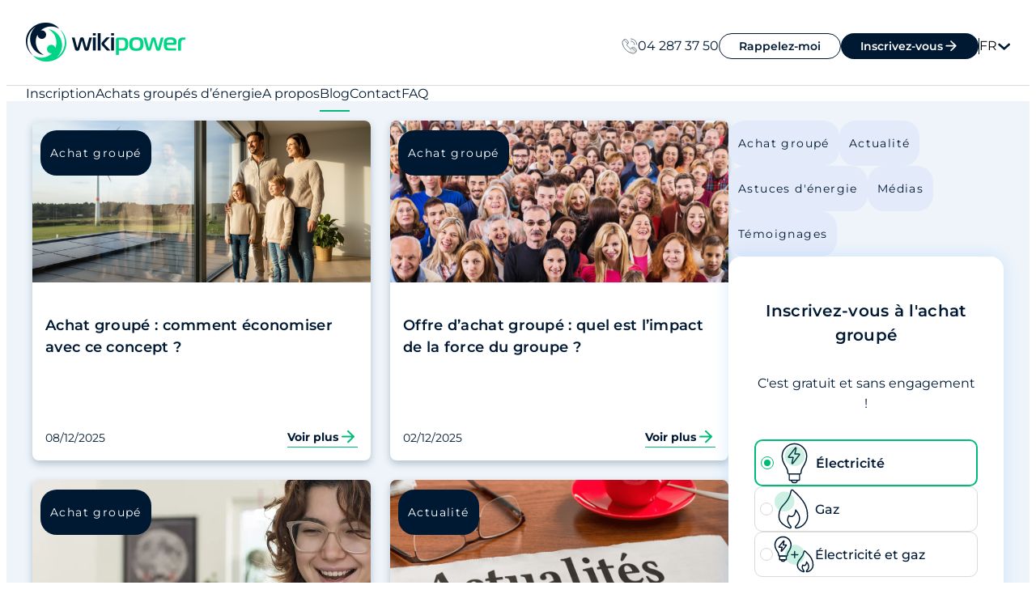

--- FILE ---
content_type: text/html; charset=utf-8
request_url: https://wikipower.be/blog
body_size: 21931
content:
<!DOCTYPE html><html lang="fr-be"><head><meta charSet="utf-8"/><meta name="viewport" content="width=device-width, initial-scale=1"/><link rel="preload" as="image" href="https://gp-wp.prod.energy.dpgmedia.cloud/wp-content/uploads/2025/10/sampleLogoColor.png"/><title>Blog sur les achats groupés : dernières nouvelles ! - Wikipower.be</title><meta name="description" content="Vous voulez en savoir plus sur les achats groupés d&#x27;énergie ou vous recherchez les actualités du secteur ? Découvrez notre blog !"/><meta name="robots" content="INDEX, FOLLOW"/><meta property="og:title" content="Blog sur les achats groupés : dernières nouvelles ! - Wikipower.be"/><meta property="og:description" content="Vous voulez en savoir plus sur les achats groupés d&#x27;énergie ou vous recherchez les actualités du secteur ? Découvrez notre blog !"/><meta property="og:url" content="https://wikipower.be/blog"/><meta property="og:site_name" content="wikipower.be"/><meta property="og:type" content="article"/><link rel="modulepreload" href="/assets/main-C2j69Mnv.js"/><link rel="modulepreload" href="/assets/_slug-Dtql9ypl.js"/><link rel="modulepreload" href="/assets/Sections-9fY_1Ct7.js"/><link rel="modulepreload" href="/assets/Templates-Dn08apU0.js"/><link rel="modulepreload" href="/assets/navigation-BU0_9aQq.js"/><link rel="modulepreload" href="/assets/ArticleCard-C_FWG0eq.js"/><link rel="modulepreload" href="/assets/BlogTemplate-yzx6MY0L.js"/><link rel="modulepreload" href="/assets/blogUtils-BlgPKXsL.js"/><link rel="modulepreload" href="/assets/index.es-D4r4bawv.js"/><link href="https://myprivacy-static.dpgmedia.net" rel="preconnect" as="script,wikipower.be"/><link rel="canonical" href="https://wikipower.be/blog"/><link rel="stylesheet" href="/assets/main-AX9Uv7Xa.css" type="text/css"/><link rel="stylesheet" href="/assets/Sections-C8ec8cn4.css" type="text/css"/><script type="text/javascript">
          window._privacy = window._privacy ?? []
          window.cmpProperties = {
            integratorId: 'wikipower-be',
            language: 'fr',
          }
          </script><script src="https://myprivacy-static.dpgmedia.net/consent.js"></script><script type="application/ld+json">{"@context":"https://schema.org","@graph":[{"@type":"WebSite","@id":"https://wikipower.be/#website","url":"https://wikipower.be/","name":"Wikipower","description":"","publisher":{"@id":"https://wikipower.be/#organization"},"potentialAction":[{"@type":"SearchAction","target":{"@type":"EntryPoint","urlTemplate":"https://wikipower.be/?s={search_term_string}"},"query-input":{"@type":"PropertyValueSpecification","valueRequired":true,"valueName":"search_term_string"}}],"inLanguage":"fr-BE"},{"@type":"Organization","@id":"https://wikipower.be/#organization","name":"Wikipower","url":"https://wikipower.be/","logo":{"@type":"ImageObject","inLanguage":"fr-BE","@id":"https://wikipower.be/#/schema/logo/image/","url":"https://gp-wp.prod.energy.dpgmedia.cloud/wp-content/uploads/2025/10/sampleLogoColor.png","contentUrl":"https://gp-wp.prod.energy.dpgmedia.cloud/wp-content/uploads/2025/10/sampleLogoColor.png","width":394,"height":96,"caption":"Wikipower"},"image":{"@id":"https://wikipower.be/#/schema/logo/image/"},"sameAs":["https://www.facebook.com/wikipower1","https://be.linkedin.com/company/wikipower","https://www.youtube.com/@wikipower"]}]}</script></head><body><script class="$tsr" id="$tsr-stream-barrier">(self.$R=self.$R||{})["tsr"]=[];self.$_TSR={c(){document.querySelectorAll(".\\$tsr").forEach(e=>{e.remove()}),this.hydrated&&this.streamEnd&&(delete self.$_TSR,delete self.$R.tsr)},p(e){this.initialized?e():this.buffer.push(e)},buffer:[]};
;$_TSR.router=($R=>$R[0]={manifest:$R[1]={routes:$R[2]={__root__:$R[3]={preloads:$R[4]=["/assets/main-C2j69Mnv.js"],assets:$R[5]=[$R[6]={tag:"link",attrs:$R[7]={rel:"stylesheet",href:"/assets/main-AX9Uv7Xa.css",type:"text/css"}},$R[8]={tag:"script",attrs:$R[9]={type:"module",async:!0},children:"import('/assets/main-C2j69Mnv.js')"}]},"/$slug":$R[10]={preloads:$R[11]=["/assets/_slug-Dtql9ypl.js","/assets/Sections-9fY_1Ct7.js","/assets/Templates-Dn08apU0.js","/assets/navigation-BU0_9aQq.js","/assets/ArticleCard-C_FWG0eq.js","/assets/BlogTemplate-yzx6MY0L.js","/assets/blogUtils-BlgPKXsL.js","/assets/index.es-D4r4bawv.js"],assets:$R[12]=[$R[13]={tag:"link",attrs:$R[14]={rel:"stylesheet",href:"/assets/main-AX9Uv7Xa.css",type:"text/css"}},$R[15]={tag:"link",attrs:$R[16]={rel:"stylesheet",href:"/assets/Sections-C8ec8cn4.css",type:"text/css"}}]}}},matches:$R[17]=[$R[18]={i:"__root__/",u:1768987058079,s:"success",b:$R[19]={endpoint:"https://gp-wp.prod.energy.dpgmedia.cloud",mainEndpoint:"https://gp-wp.prod.energy.dpgmedia.cloud",currentSite:$R[20]={id:"1",language:"fr_BE",url:"https://wikipower.be",path:"/",name:"wikipower.be",graphql_url:"https://gp-wp.prod.energy.dpgmedia.cloud",home_slug:"page-daccueil"},colors:$R[21]={fieldGroupName:"Colors",primaryColor:"#00ba76",primaryFontColor:"#001933",secondaryColor:"#001933",secondaryFontColor:"#ffffff"}},ssr:!0},$R[22]={i:"/$slug/blog",u:1768987058173,s:"success",l:$R[23]={databaseId:223,slug:"blog",title:"Blog",template:$R[24]={templateName:"Blog Overview"},seo:$R[25]={title:"Blog sur les achats groupés : dernières nouvelles ! - Wikipower.be",metaDesc:"Vous voulez en savoir plus sur les achats groupés d'énergie ou vous recherchez les actualités du secteur ? Découvrez notre blog !",metaRobotsNoindex:"index",metaRobotsNofollow:"follow",opengraphTitle:"Blog sur les achats groupés : dernières nouvelles ! - Wikipower.be",opengraphDescription:"Vous voulez en savoir plus sur les achats groupés d'énergie ou vous recherchez les actualités du secteur ? Découvrez notre blog !",opengraphImage:null,opengraphUrl:"https://wikipower.be/blog",opengraphSiteName:"wikipower.be",opengraphType:"article",twitterTitle:"",twitterDescription:"",twitterImage:null,canonical:"https://wikipower.be/blog",schema:$R[26]={raw:"{\"@context\":\"https://schema.org\",\"@graph\":[{\"@type\":\"WebPage\",\"@id\":\"https://wikipower.be/blog\",\"url\":\"https://wikipower.be/blog\",\"name\":\"Blog sur les achats group\\u00e9s : derni\\u00e8res nouvelles ! - Wikipower.be\",\"isPartOf\":{\"@id\":\"https://wikipower.be/#website\"},\"datePublished\":\"2025-07-29T11:59:19+00:00\",\"dateModified\":\"2025-12-15T11:56:21+00:00\",\"description\":\"Vous voulez en savoir plus sur les achats group\\u00e9s d'\\u00e9nergie ou vous recherchez les actualit\\u00e9s du secteur ? D\\u00e9couvrez notre blog !\",\"breadcrumb\":{\"@id\":\"https://wikipower.be/blog#breadcrumb\"},\"inLanguage\":\"fr-BE\",\"potentialAction\":[{\"@type\":\"ReadAction\",\"target\":[\"https://wikipower.be/blog\"]}]},{\"@type\":\"BreadcrumbList\",\"@id\":\"https://wikipower.be/blog#breadcrumb\",\"itemListElement\":[{\"@type\":\"ListItem\",\"position\":1,\"name\":\"Home\",\"item\":\"https://wikipower.be/\"},{\"@type\":\"ListItem\",\"position\":2,\"name\":\"Blog\"}]},{\"@type\":\"WebSite\",\"@id\":\"https://wikipower.be/#website\",\"url\":\"https://wikipower.be/\",\"name\":\"Wikipower\",\"description\":\"\",\"publisher\":{\"@id\":\"https://wikipower.be/#organization\"},\"potentialAction\":[{\"@type\":\"SearchAction\",\"target\":{\"@type\":\"EntryPoint\",\"urlTemplate\":\"https://wikipower.be/?s={search_term_string}\"},\"query-input\":{\"@type\":\"PropertyValueSpecification\",\"valueRequired\":true,\"valueName\":\"search_term_string\"}}],\"inLanguage\":\"fr-BE\"},{\"@type\":\"Organization\",\"@id\":\"https://wikipower.be/#organization\",\"name\":\"Wikipower\",\"url\":\"https://wikipower.be/\",\"logo\":{\"@type\":\"ImageObject\",\"inLanguage\":\"fr-BE\",\"@id\":\"https://wikipower.be/#/schema/logo/image/\",\"url\":\"https://gp-wp.prod.energy.dpgmedia.cloud/wp-content/uploads/2025/10/sampleLogoColor.png\",\"contentUrl\":\"https://gp-wp.prod.energy.dpgmedia.cloud/wp-content/uploads/2025/10/sampleLogoColor.png\",\"width\":394,\"height\":96,\"caption\":\"Wikipower\"},\"image\":{\"@id\":\"https://wikipower.be/#/schema/logo/image/\"},\"sameAs\":[\"https://www.facebook.com/wikipower1\",\"https://be.linkedin.com/company/wikipower\",\"https://www.youtube.com/@wikipower\"]}]}"}},sections:$R[27]={sectionContent:null}},ssr:!0}],lastMatchId:"/$slug/blog",dehydratedData:$R[28]={queryStream:$R[29]=($R[30]=(e) => new ReadableStream({ start: (r) => {
  e.on({ next: (a) => {
    try {
      r.enqueue(a);
    } catch (t) {
    }
  }, throw: (a) => {
    r.error(a);
  }, return: () => {
    try {
      r.close();
    } catch (a) {
    }
  } });
} }))($R[31]=($R[32]=() => {
  let e = [], r = [], t = true, n = false, a = 0, s = (u2, g, S) => {
    for (S = 0; S < a; S++) r[S] && r[S][g](u2);
  }, i = (u2, g, S, d) => {
    for (g = 0, S = e.length; g < S; g++) d = e[g], !t && g === S - 1 ? u2[n ? "return" : "throw"](d) : u2.next(d);
  }, l = (u2, g) => (t && (g = a++, r[g] = u2), i(u2), () => {
    t && (r[g] = r[a], r[a--] = void 0);
  });
  return { __SEROVAL_STREAM__: true, on: (u2) => l(u2), next: (u2) => {
    t && (e.push(u2), s(u2, "next"));
  }, throw: (u2) => {
    t && (e.push(u2), s(u2, "throw"), t = false, n = false, r.length = 0);
  }, return: (u2) => {
    t && (e.push(u2), s(u2, "return"), t = false, n = true, r.length = 0);
  } };
})()),dehydratedQueryClient:$R[33]={mutations:$R[34]=[],queries:$R[35]=[$R[36]={dehydratedAt:1768987058173,state:$R[37]={data:$R[38]=[$R[20],$R[39]={id:"6",language:"nl_BE",url:"https://nl.wikipower.be",path:"/nl/",name:"nl.wikipower.be",graphql_url:"https://gp-wp.prod.energy.dpgmedia.cloud/nl",home_slug:"homepage"},$R[40]={id:"7",language:"fr_BE",url:"https://ath.wikipower.be",path:"/ath/",name:"ath.wikipower.be",graphql_url:"https://gp-wp.prod.energy.dpgmedia.cloud/ath",home_slug:"page-daccueil"},$R[41]={id:"10",language:"fr_BE",url:"https://jemeppe-sur-sambre.wikipower.be",path:"/jemeppe-sur-sambre/",name:"jemeppe-sur-sambre.wikipower.be",graphql_url:"https://gp-wp.prod.energy.dpgmedia.cloud/jemeppe-sur-sambre",home_slug:"page-daccueil"},$R[42]={id:"12",language:"fr_BE",url:"https://face-a-la-crise.wikipower.be",path:"/face-a-la-crise/",name:"face-a-la-crise.wikipower.be",graphql_url:"https://gp-wp.prod.energy.dpgmedia.cloud/face-a-la-crise",home_slug:"page-daccueil"},$R[43]={id:"13",language:"fr_FR",url:"https://la-ligue-des-familles.wikipower.be",path:"/la-ligue-des-familles/",name:"la-ligue-des-familles.wikipower.be",graphql_url:"https://gp-wp.prod.energy.dpgmedia.cloud/la-ligue-des-familles",home_slug:"page-daccueil"},$R[44]={id:"14",language:"fr_BE",url:"https://libramont.wikipower.be",path:"/libramont/",name:"libramont.wikipower.be",graphql_url:"https://gp-wp.prod.energy.dpgmedia.cloud/libramont",home_slug:"page-daccueil"},$R[45]={id:"15",language:"fr_BE",url:"https://rail-facilities.wikipower.be",path:"/rail-facilities/",name:"rail-facilities.wikipower.be",graphql_url:"https://gp-wp.prod.energy.dpgmedia.cloud/rail-facilities",home_slug:"page-daccueil"},$R[46]={id:"16",language:"fr_BE",url:"https://malmedy.wikipower.be",path:"/malmedy/",name:"malmedy.wikipower.be",graphql_url:"https://gp-wp.prod.energy.dpgmedia.cloud/malmedy",home_slug:"page-daccueil"},$R[47]={id:"17",language:"fr_BE",url:"https://source-hub.wikipower.be",path:"/source-hub/",name:"source-hub.wikipower.be",graphql_url:"https://gp-wp.prod.energy.dpgmedia.cloud/source-hub",home_slug:"page-daccueil"},$R[48]={id:"18",language:"fr_BE",url:"https://sprimont.wikipower.be",path:"/sprimont/",name:"sprimont.wikipower.be",graphql_url:"https://gp-wp.prod.energy.dpgmedia.cloud/sprimont",home_slug:"page-daccueil"},$R[49]={id:"19",language:"fr_BE",url:"https://oupeye.wikipower.be",path:"/oupeye/",name:"oupeye.wikipower.be",graphql_url:"https://gp-wp.prod.energy.dpgmedia.cloud/oupeye",home_slug:"page-daccueil"},$R[50]={id:"20",language:"fr_BE",url:"https://braives.wikipower.be",path:"/braives/",name:"braives.wikipower.be",graphql_url:"https://gp-wp.prod.energy.dpgmedia.cloud/braives",home_slug:"page-daccueil"},$R[51]={id:"21",language:"fr_BE",url:"https://dour.wikipower.be",path:"/dour/",name:"dour.wikipower.be",graphql_url:"https://gp-wp.prod.energy.dpgmedia.cloud/dour",home_slug:"page-daccueil"},$R[52]={id:"22",language:"fr_BE",url:"https://enghien.wikipower.be",path:"/enghien/",name:"enghien.wikipower.be",graphql_url:"https://gp-wp.prod.energy.dpgmedia.cloud/enghien",home_slug:"page-daccueil"},$R[53]={id:"23",language:"nl_BE",url:"https://edingen.wikipower.be",path:"/edingen/",name:"edingen.wikipower.be",graphql_url:"https://gp-wp.prod.energy.dpgmedia.cloud/edingen",home_slug:"homepage"},$R[54]={id:"24",language:"fr_BE",url:"https://farciennes.wikipower.be",path:"/farciennes/",name:"farciennes.wikipower.be",graphql_url:"https://gp-wp.prod.energy.dpgmedia.cloud/farciennes",home_slug:"page-daccueil"},$R[55]={id:"25",language:"fr_BE",url:"https://fleurus.wikipower.be",path:"/fleurus/",name:"fleurus.wikipower.be",graphql_url:"https://gp-wp.prod.energy.dpgmedia.cloud/fleurus",home_slug:"page-daccueil"},$R[56]={id:"26",language:"fr_BE",url:"https://frameries.wikipower.be",path:"/frameries/",name:"frameries.wikipower.be",graphql_url:"https://gp-wp.prod.energy.dpgmedia.cloud/frameries",home_slug:"page-daccueil"},$R[57]={id:"27",language:"nl_BE",url:"https://aartselaar.wikipower.be",path:"/aartselaar/",name:"aartselaar.wikipower.be",graphql_url:"https://gp-wp.prod.energy.dpgmedia.cloud/aartselaar",home_slug:"homepage"},$R[58]={id:"28",language:"nl_BE",url:"https://machelen.wikipower.be",path:"/machelen/",name:"machelen.wikipower.be",graphql_url:"https://gp-wp.prod.energy.dpgmedia.cloud/machelen",home_slug:"homepage"},$R[59]={id:"29",language:"fr_BE",url:"https://fr-kraainem.wikipower.be",path:"/crainhem/",name:"fr-kraainem.wikipower.be",graphql_url:"https://gp-wp.prod.energy.dpgmedia.cloud/crainhem",home_slug:"page-daccueil"},$R[60]={id:"30",language:"nl_BE",url:"https://nl-kraainem.wikipower.be",path:"/kraainem/",name:"nl-kraainem.wikipower.be",graphql_url:"https://gp-wp.prod.energy.dpgmedia.cloud/kraainem",home_slug:"homepage"},$R[61]={id:"31",language:"nl_BE",url:"https://lier.wikipower.be",path:"/lier/",name:"lier.wikipower.be",graphql_url:"https://gp-wp.prod.energy.dpgmedia.cloud/lier",home_slug:"homepage"},$R[62]={id:"32",language:"nl_BE",url:"https://nl-rail-facilities.wikipower.be",path:"/nl-rail-facilities/",name:"nl-rail-facilities.wikipower.be",graphql_url:"https://gp-wp.prod.energy.dpgmedia.cloud/nl-rail-facilities",home_slug:"homepage"},$R[63]={id:"33",language:"fr_BE",url:"https://awans.wikipower.be",path:"/awans/",name:"awans.wikipower.be",graphql_url:"https://gp-wp.prod.energy.dpgmedia.cloud/awans",home_slug:"page-daccueil"}],dataUpdateCount:1,dataUpdatedAt:1768987057989,error:null,errorUpdateCount:0,errorUpdatedAt:0,fetchFailureCount:0,fetchFailureReason:null,fetchMeta:null,isInvalidated:!1,status:"success",fetchStatus:"idle"},queryKey:$R[64]=["networkSites"],queryHash:"[\"networkSites\"]"},$R[65]={dehydratedAt:1768987058173,state:$R[66]={data:$R[67]={headerMenu:$R[68]={id:"dGVybToy",menuItems:$R[69]={edges:$R[70]=[$R[71]={node:$R[72]={id:"cG9zdDoxNjM=",path:"/inscription",uri:"/inscription",label:"Inscription"}},$R[73]={node:$R[74]={id:"cG9zdDo3MTI=",path:"/achats-groupes",uri:"/achats-groupes",label:"Achats groupés d’énergie"}},$R[75]={node:$R[76]={id:"cG9zdDoyMjc=",path:"/a-propos",uri:"/a-propos",label:"A propos"}},$R[77]={node:$R[78]={id:"cG9zdDoyODk=",path:"/blog",uri:"/blog",label:"Blog"}},$R[79]={node:$R[80]={id:"cG9zdDoyODg=",path:"/contact",uri:"/contact",label:"Contact"}},$R[81]={node:$R[82]={id:"cG9zdDoxNDU3",path:"/faq",uri:"/faq",label:"FAQ"}}]}},footerMenu:$R[83]={id:"dGVybToz",name:"Footer",menuItems:$R[84]={nodes:$R[85]=[$R[86]={id:"cG9zdDo1NDU=",label:"Wikipower.be",url:"#",parentId:null,childItems:$R[87]={nodes:$R[88]=[$R[89]={id:"cG9zdDo1NDY=",label:"A propos",url:"https://wikipower.be/a-propos",parentId:"cG9zdDo1NDU=",childItems:$R[90]={nodes:$R[91]=[]}},$R[92]={id:"cG9zdDo5MDk=",label:"Comment cela fonctionne",url:"https://wikipower.be/comment-cela-fonctionne",parentId:"cG9zdDo1NDU=",childItems:$R[93]={nodes:$R[94]=[]}},$R[95]={id:"cG9zdDo3MTA=",label:"Je veux devenir partenaire",url:"https://wikipower.be/devenir-partenaire",parentId:"cG9zdDo1NDU=",childItems:$R[96]={nodes:$R[97]=[]}}]}},$R[98]={id:"cG9zdDo1NDY=",label:"A propos",url:"https://wikipower.be/a-propos",parentId:"cG9zdDo1NDU=",childItems:$R[99]={nodes:$R[100]=[]}},$R[101]={id:"cG9zdDo5MDk=",label:"Comment cela fonctionne",url:"https://wikipower.be/comment-cela-fonctionne",parentId:"cG9zdDo1NDU=",childItems:$R[102]={nodes:$R[103]=[]}},$R[104]={id:"cG9zdDo3MTA=",label:"Je veux devenir partenaire",url:"https://wikipower.be/devenir-partenaire",parentId:"cG9zdDo1NDU=",childItems:$R[105]={nodes:$R[106]=[]}},$R[107]={id:"cG9zdDo1NDc=",label:"Achats Groupés",url:"#",parentId:null,childItems:$R[108]={nodes:$R[109]=[$R[110]={id:"cG9zdDo1NDg=",label:"Inscription",url:"https://wikipower.be/inscription",parentId:"cG9zdDo1NDc=",childItems:$R[111]={nodes:$R[112]=[]}},$R[113]={id:"cG9zdDo3MTE=",label:"Achats groupés énergie",url:"https://wikipower.be/achats-groupes",parentId:"cG9zdDo1NDc=",childItems:$R[114]={nodes:$R[115]=[]}}]}},$R[116]={id:"cG9zdDo1NDg=",label:"Inscription",url:"https://wikipower.be/inscription",parentId:"cG9zdDo1NDc=",childItems:$R[117]={nodes:$R[118]=[]}},$R[119]={id:"cG9zdDo3MTE=",label:"Achats groupés énergie",url:"https://wikipower.be/achats-groupes",parentId:"cG9zdDo1NDc=",childItems:$R[120]={nodes:$R[121]=[]}},$R[122]={id:"cG9zdDo1NDk=",label:"Info",url:"#",parentId:null,childItems:$R[123]={nodes:$R[124]=[$R[125]={id:"cG9zdDo1NTA=",label:"Contact",url:"https://wikipower.be/contact",parentId:"cG9zdDo1NDk=",childItems:$R[126]={nodes:$R[127]=[]}},$R[128]={id:"cG9zdDoxMjc5",label:"Presse et média",url:"https://wikipower.be/presse",parentId:"cG9zdDo1NDk=",childItems:$R[129]={nodes:$R[130]=[]}}]}},$R[131]={id:"cG9zdDo1NTA=",label:"Contact",url:"https://wikipower.be/contact",parentId:"cG9zdDo1NDk=",childItems:$R[132]={nodes:$R[133]=[]}},$R[134]={id:"cG9zdDoxMjc5",label:"Presse et média",url:"https://wikipower.be/presse",parentId:"cG9zdDo1NDk=",childItems:$R[135]={nodes:$R[136]=[]}}]}},platformSettings:$R[137]={inscriptionCountTerm:2952,footerAdditionalText:"\x3Cp>En moyenne \x3Cstrong>16.000 visiteurs\x3C/strong> par mois pendant les 6 derniers mois.\x3C/p>\n",enableCallMeBack:!0,openingHours:"Lun-Ven - de 9h à 17h",emailadres:"info@wikipower.be",phonenumber:"04 287 37 50",logo:$R[138]={node:$R[139]={id:"cG9zdDo1NDQ=",sourceUrl:"https://gp-wp.prod.energy.dpgmedia.cloud/wp-content/uploads/2025/10/sampleLogoColor.png",link:"https://wikipower.be/samplelogocolor",altText:""}},footerLogo:$R[140]={id:"cG9zdDo1NDM=",sourceUrl:"https://gp-wp.prod.energy.dpgmedia.cloud/wp-content/uploads/2025/10/sampleLogo.png",link:"https://wikipower.be/samplelogo",altText:""},buyingGroupType:$R[141]=["electricity","gas"],language:"fr_BE",socialMediaLinks:$R[142]={socialMediaLinkFacebook:"https://www.facebook.com/wikipower1",socialMediaLinkLinkedIn:"https://www.linkedin.com/company/wikipower/",socialMediaLinkYoutube:"https://www.youtube.com/@wikipower",socialMediaLinkInstagram:null}},colors:$R[21],logo:$R[143]={node:$R[139],altText:""},linkedSite:$R[144]={blogId:6,language:"nl_BE",name:"nl.wikipower.be",url:"https://nl.wikipower.be"},currentSite:"https://wikipower.be"},dataUpdateCount:1,dataUpdatedAt:1768987058079,error:null,errorUpdateCount:0,errorUpdatedAt:0,fetchFailureCount:0,fetchFailureReason:null,fetchMeta:null,isInvalidated:!1,status:"success",fetchStatus:"idle"},queryKey:$R[145]=["https://gp-wp.prod.energy.dpgmedia.cloud","layoutData"],queryHash:"[\"https://gp-wp.prod.energy.dpgmedia.cloud\",\"layoutData\"]"},$R[146]={dehydratedAt:1768987058173,state:$R[147]={data:$R[23],dataUpdateCount:1,dataUpdatedAt:1768987058110,error:null,errorUpdateCount:0,errorUpdatedAt:0,fetchFailureCount:0,fetchFailureReason:null,fetchMeta:null,isInvalidated:!1,status:"success",fetchStatus:"idle"},queryKey:$R[148]=["https://gp-wp.prod.energy.dpgmedia.cloud","pageBySlug","blog"],queryHash:"[\"https://gp-wp.prod.energy.dpgmedia.cloud\",\"pageBySlug\",\"blog\"]"},$R[149]={dehydratedAt:1768987058173,state:$R[150]={data:$R[151]={posts:$R[152]={pageInfo:$R[153]={hasNextPage:!0,total:23},nodes:$R[154]=[$R[155]={slug:"achat-groupe-concept",author:$R[156]={node:$R[157]={name:"wikipower"}},categories:$R[158]={nodes:$R[159]=[$R[160]={name:"Achat groupé"}]},isSticky:!1,readingTime:$R[161]={readingTime:null},title:"Achat groupé : comment économiser avec ce concept ?",content:"\x3Cp>L’union fait la force… et fait également baisser vos factures ! C’est sur ce principe collaboratif que reposent les achats groupés. Que ce soit pour l’électricité, le gaz, l’isolation ou les panneaux solaires, vous pouvez obtenir des prix nettement plus intéressants en rejoignant un achat groupé. Mais comment cela fonctionne-t-il ? Nous vous expliquons tout.\x3C/p>\n",date:"2025-12-08T10:00:44",modified:"2026-01-16T14:48:33",excerpt:"\x3Cp>L’union fait la force… et fait également baisser vos factures ! C’est sur ce principe collaboratif que reposent les achats groupés. Que ce soit pour l’électricité, le gaz, l’isolation ou les panneaux solaires, vous pouvez obtenir des prix nettement plus intéressants en rejoignant un achat groupé. Mais comment cela fonctionne-t-il ? Nous vous expliquons tout.\x3C/p>\n",featuredImage:$R[162]={node:$R[163]={sourceUrl:"https://gp-wp.prod.energy.dpgmedia.cloud/wp-content/uploads/2025/11/Homepage.png"}}},$R[164]={slug:"achat-groupe-impact-force-groupe",author:$R[165]={node:$R[166]={name:"lynnguillaume"}},categories:$R[167]={nodes:$R[168]=[$R[169]={name:"Achat groupé"}]},isSticky:!1,readingTime:$R[170]={readingTime:null},title:"Offre d’achat groupé : quel est l’impact de la force du groupe ?",content:"\x3Cp>Ca y est ! L&rsquo;achat groupé est lancé ! À combien s’élèvent les économies réalisées ? Comment avons-nous fait pour calculer les réductions éventuelles sur vos factures ? La force du groupe a-t-elle un réel impact sur l’offre obtenue ? Wikipower vous dit tout !\x3C/p>\n",date:"2025-12-02T14:23:29",modified:"2026-01-16T14:49:32",excerpt:"\x3Cp>Ca y est ! L&rsquo;achat groupé est lancé ! À combien s’élèvent les économies réalisées ? Comment avons-nous fait pour calculer les réductions éventuelles sur vos factures ? La force du groupe a-t-elle un réel impact sur l’offre obtenue ? Wikipower vous dit tout !\x3C/p>\n",featuredImage:$R[171]={node:$R[172]={sourceUrl:"https://gp-wp.prod.energy.dpgmedia.cloud/wp-content/uploads/2025/12/GettyImages-1029925066-scaled.webp"}}},$R[173]={slug:"achat-groupe-offre-gagnante",author:$R[174]={node:$R[175]={name:"evelinegielen"}},categories:$R[176]={nodes:$R[177]=[$R[178]={name:"Achat groupé"}]},isSticky:!1,readingTime:$R[179]={readingTime:null},title:"Achat groupé : l’offre gagnante enfin dévoilée !",content:"\x3Cp>Vous êtes plus de 43.000 ménages inscrits à cet achat groupé. Une fois de plus, la force du groupe a fait son effet et Wikipower a su négocier une offre plus qu&rsquo;attractive pour vous faire économiser sur vos factures d&rsquo;énergie. Découvrez sans plus attendre le ou les fournisseurs gagnants.\x3C/p>\n",date:"2025-11-13T06:54:53",modified:"2026-01-08T08:21:49",excerpt:"\x3Cp>Vous êtes plus de 43.000 ménages inscrits à cet achat groupé. Une fois de plus, la force du groupe a fait son effet et Wikipower a su négocier une offre plus qu&rsquo;attractive pour vous faire économiser sur vos factures d&rsquo;énergie. Découvrez sans plus attendre le ou les fournisseurs gagnants.\x3C/p>\n",featuredImage:$R[180]={node:$R[181]={sourceUrl:"https://gp-wp.prod.energy.dpgmedia.cloud/wp-content/uploads/2025/11/Vrouw-zit-aan-tafel-en-zit-op-haar-laptop-dat-ze-dankzij-het-winnende-groepsaanbod-veel-kan-besparen-e1765978169510.webp"}}},$R[182]={slug:"nouveautes-en-wallonie-ce-qui-nous-attend-ces-prochains-mois-cote-energie",author:$R[183]={node:$R[184]={name:"evelinegielen"}},categories:$R[185]={nodes:$R[186]=[$R[187]={name:"Actualité"}]},isSticky:!1,readingTime:$R[188]={readingTime:null},title:"Nouveautés en Wallonie : ce qui nous attend ces prochains mois côté énergie",content:"\x3Cp>Nous n’en sommes qu’à la moitié de l’année 2025, et pourtant le secteur de l’énergie a déjà été marqué par pas mal de nouveautés. Si les changements se cumulent si rapidement, c’est entre autres afin de moderniser le marché, et responsabiliser les consommateurs. Mais en quoi consistent ces changements exactement et comment vont-ils impacter votre quotidien ? Wikipower fait le point.\x3C/p>\n",date:"2025-09-08T11:23:21",modified:"2026-01-06T10:16:05",excerpt:"\x3Cp>Nous n’en sommes qu’à la moitié de l’année 2025, et pourtant le secteur de l’énergie a déjà été marqué par pas mal de nouveautés. Si les changements se cumulent si rapidement, c’est entre autres afin de moderniser le marché, et responsabiliser les consommateurs. Mais en quoi consistent ces changements exactement et comment vont-ils impacter votre [&hellip;]\x3C/p>\n",featuredImage:$R[189]={node:$R[190]={sourceUrl:"https://gp-wp.prod.energy.dpgmedia.cloud/wp-content/uploads/2025/09/nouveautes-en-wallonie.png"}}},$R[191]={slug:"achats-groupes-energie-idees-recues",author:$R[192]={node:$R[193]={name:"lynnguillaume"}},categories:$R[194]={nodes:$R[195]=[$R[196]={name:"Achat groupé"}]},isSticky:!1,readingTime:$R[197]={readingTime:null},title:"10 idées reçues sur les achats groupés d’énergie !",content:"\x3Cp>L’achat groupé permet de réaliser des économies dans divers domaines, comme l’électricité et le gaz. Ce concept repose sur la force du groupe: plus le nombre d&rsquo;inscrits est élevé, plus nous pouvons négocier des tarifs avantageux auprès des fournisseurs. Pourtant, beaucoup de Belges hésitent. Nous démentons 10 idées reçues sur les achats groupés d&rsquo;énergie !\x3C/p>\n",date:"2025-07-19T14:21:48",modified:"2026-01-08T09:01:08",excerpt:"\x3Cp>L’achat groupé permet de réaliser des économies dans divers domaines, comme l’électricité et le gaz. Ce concept repose sur la force du groupe: plus le nombre d&rsquo;inscrits est élevé, plus nous pouvons négocier des tarifs avantageux auprès des fournisseurs. Pourtant, beaucoup de Belges hésitent. Nous démentons 10 idées reçues sur les achats groupés d&rsquo;énergie !\x3C/p>\n",featuredImage:$R[198]={node:$R[199]={sourceUrl:"https://gp-wp.prod.energy.dpgmedia.cloud/wp-content/uploads/2025/07/GettyImages-2180438237-e1765267489819.webp"}}},$R[200]={slug:"tarif-injection-negatif",author:$R[201]={node:$R[202]={name:"hannadeweirdt"}},categories:$R[203]={nodes:$R[204]=[$R[205]={name:"Astuces d'énergie"}]},isSticky:!1,readingTime:$R[206]={readingTime:null},title:"Tarif d’injection négatif : comment l’éviter ?",content:"\x3Cp>Mauvaise surprise pour les détenteurs de panneaux photovoltaïques : l&rsquo;énergie produite par vos panneaux et injectée sur le réseau peut, dans certains cas, ne pas être remboursée, mais bien facturée ! Ce revirement de situation est ce qu&rsquo;on appelle un tarif d&rsquo;injection négatif. Comment un tel phénomène est-il possible et comment éviter ces frais supplémentaires?\x3C/p>\n\x3Cp>&nbsp;\x3C/p>\n",date:"2025-06-18T13:34:45",modified:"2026-01-08T08:26:22",excerpt:"\x3Cp>Mauvaise surprise pour les détenteurs de panneaux photovoltaïques : l&rsquo;énergie produite par vos panneaux et injectée sur le réseau peut, dans certains cas, ne pas être remboursée, mais bien facturée ! Ce revirement de situation est ce qu&rsquo;on appelle un tarif d&rsquo;injection négatif. Comment un tel phénomène est-il possible et comment éviter ces frais supplémentaires? [&hellip;]\x3C/p>\n",featuredImage:$R[207]={node:$R[208]={sourceUrl:"https://gp-wp.prod.energy.dpgmedia.cloud/wp-content/uploads/2025/11/Briefjes-van-100-euro-liggen-op-een-zonnepaneel-met-document-over-EPC-scores-1.png"}}}]}},dataUpdateCount:1,dataUpdatedAt:1768987058173,error:null,errorUpdateCount:0,errorUpdatedAt:0,fetchFailureCount:0,fetchFailureReason:null,fetchMeta:null,isInvalidated:!1,status:"success",fetchStatus:"idle"},queryKey:$R[209]=["https://gp-wp.prod.energy.dpgmedia.cloud","blogPosts",$R[210]={offset:0,first:6,categoryName:""}],queryHash:"[\"https://gp-wp.prod.energy.dpgmedia.cloud\",\"blogPosts\",{\"categoryName\":\"\",\"first\":6,\"offset\":0}]"},$R[211]={dehydratedAt:1768987058173,state:$R[212]={data:$R[213]={posts:$R[214]={pageInfo:$R[215]={hasNextPage:!0,total:23},nodes:$R[216]=[$R[217]={slug:"achat-groupe-concept",author:$R[218]={node:$R[219]={name:"wikipower"}},categories:$R[220]={nodes:$R[221]=[$R[222]={name:"Achat groupé"}]},isSticky:!1,readingTime:$R[223]={readingTime:null},title:"Achat groupé : comment économiser avec ce concept ?",content:"\x3Cp>L’union fait la force… et fait également baisser vos factures ! C’est sur ce principe collaboratif que reposent les achats groupés. Que ce soit pour l’électricité, le gaz, l’isolation ou les panneaux solaires, vous pouvez obtenir des prix nettement plus intéressants en rejoignant un achat groupé. Mais comment cela fonctionne-t-il ? Nous vous expliquons tout.\x3C/p>\n",date:"2025-12-08T10:00:44",modified:"2026-01-16T14:48:33",excerpt:"\x3Cp>L’union fait la force… et fait également baisser vos factures ! C’est sur ce principe collaboratif que reposent les achats groupés. Que ce soit pour l’électricité, le gaz, l’isolation ou les panneaux solaires, vous pouvez obtenir des prix nettement plus intéressants en rejoignant un achat groupé. Mais comment cela fonctionne-t-il ? Nous vous expliquons tout.\x3C/p>\n",featuredImage:$R[224]={node:$R[225]={sourceUrl:"https://gp-wp.prod.energy.dpgmedia.cloud/wp-content/uploads/2025/11/Homepage.png"}}}]}},dataUpdateCount:1,dataUpdatedAt:1768987058168,error:null,errorUpdateCount:0,errorUpdatedAt:0,fetchFailureCount:0,fetchFailureReason:null,fetchMeta:null,isInvalidated:!1,status:"success",fetchStatus:"idle"},queryKey:$R[226]=["https://gp-wp.prod.energy.dpgmedia.cloud","blogPosts",$R[227]={offset:0,first:1,onlySticky:!0,categoryName:""}],queryHash:"[\"https://gp-wp.prod.energy.dpgmedia.cloud\",\"blogPosts\",{\"categoryName\":\"\",\"first\":1,\"offset\":0,\"onlySticky\":true}]"}]}}})($R["tsr"]);$_TSR.c()</script><script type="module" async="">import('/assets/main-C2j69Mnv.js')</script><style data-emotion="ds-emotion-global kost5y">default html,default body,default div,default span,default applet,default object,default iframe,default h1,default h2,default h3,default h4,default h5,default h6,default p,default blockquote,default pre,default a,default abbr,default acronym,default address,default big,default cite,default code,default del,default dfn,default em,default img,default ins,default kbd,default q,default s,default samp,default small,default strike,default strong,default sub,default sup,default tt,default var,default b,default u,default i,default center,default dl,default dt,default dd,default ol,default ul,default li,default fieldset,default form,default label,default legend,default table,default caption,default tbody,default tfoot,default thead,default tr,default th,default td,default article,default aside,default canvas,default details,default embed,default figure,default figcaption,default footer,default header,default hgroup,default menu,default nav,default output,default ruby,default section,default summary,default time,default mark,default audio,default video{margin:0;padding:0;border:0;font-size:100%;font:inherit;vertical-align:baseline;}default article,default aside,default details,default figcaption,default figure,default footer,default header,default hgroup,default menu,default nav,default section{display:block;}default body{line-height:1;}default ol,default ul{list-style:none;}default blockquote,default q{quotes:none;}default blockquote:before,default blockquote:after,default q:before,default q:after{content:'';content:none;}default table{border-collapse:collapse;border-spacing:0;}:root{font-family:'Montserrat Variable',sans-serif;}*{box-sizing:border-box;}button{font-family:'Montserrat Variable',sans-serif;}</style><!--$--><style data-emotion="css 1d1xnzd">.css-1d1xnzd{min-height:100vh;display:-webkit-box;display:-webkit-flex;display:-ms-flexbox;display:flex;-webkit-flex-direction:column;-ms-flex-direction:column;flex-direction:column;background:#EEF4FA;-webkit-transition:background 0.3s ease;transition:background 0.3s ease;}</style><div id="app" class="css-1d1xnzd"><!--$--><style data-emotion="css 3y77wz">.css-3y77wz{background-color:#FFFFFF;width:100%;}</style><header class="MuiBox-root css-3y77wz"><style data-emotion="css 1olo204">.css-1olo204{display:-webkit-box;display:-webkit-flex;display:-ms-flexbox;display:flex;-webkit-box-pack:justify;-webkit-justify-content:space-between;justify-content:space-between;-webkit-align-items:center;-webkit-box-align:center;-ms-flex-align:center;align-items:center;padding-block:20px;border-bottom:1px solid #D9D9D9;}@media (min-width:768px){.css-1olo204{display:none;}}</style><style data-emotion="css kdiskj-MuiContainer-root">.css-kdiskj-MuiContainer-root{width:100%;margin-left:auto;box-sizing:border-box;margin-right:auto;padding-left:16px;padding-right:16px;display:-webkit-box;display:-webkit-flex;display:-ms-flexbox;display:flex;-webkit-box-pack:justify;-webkit-justify-content:space-between;justify-content:space-between;-webkit-align-items:center;-webkit-box-align:center;-ms-flex-align:center;align-items:center;padding-block:20px;border-bottom:1px solid #D9D9D9;}@media (min-width:576px){.css-kdiskj-MuiContainer-root{padding-left:24px;padding-right:24px;}}@media (min-width:992px){.css-kdiskj-MuiContainer-root{max-width:992px;}}@media (min-width:768px){.css-kdiskj-MuiContainer-root{display:none;}}</style><script class='$tsr'>($R=>$R[31].next($R[228]={mutations:$R[229]=[],queries:$R[230]=[$R[231]={dehydratedAt:1768987058237,state:$R[232]={data:$R[233]=[$R[234]={name:"Achat groupé",databaseId:6,slug:"achat-groupe"},$R[235]={name:"Actualité",databaseId:7,slug:"actualite"},$R[236]={name:"Astuces d'énergie",databaseId:4,slug:"astuces-d-energie"},$R[237]={name:"Médias",databaseId:8,slug:"medias"},$R[238]={name:"Témoignages",databaseId:5,slug:"temoignages"}],dataUpdateCount:1,dataUpdatedAt:1768987058237,error:null,errorUpdateCount:0,errorUpdatedAt:0,fetchFailureCount:0,fetchFailureReason:null,fetchMeta:null,isInvalidated:!1,status:"success",fetchStatus:"idle"},queryKey:$R[239]=["https://gp-wp.prod.energy.dpgmedia.cloud","categories"],queryHash:"[\"https://gp-wp.prod.energy.dpgmedia.cloud\",\"categories\"]"}]}))($R["tsr"]);($R=>$R[31].next($R[240]={mutations:$R[241]=[],queries:$R[242]=[$R[243]={dehydratedAt:1768987058267,state:$R[244]={data:$R[245]={page:$R[246]={blogOverviewPage:$R[247]={sidebar:$R[248]={subtext:null,subtitle:"C'est gratuit et sans engagement !",title:"Inscrivez-vous à l'achat groupé"}}}},dataUpdateCount:1,dataUpdatedAt:1768987058267,error:null,errorUpdateCount:0,errorUpdatedAt:0,fetchFailureCount:0,fetchFailureReason:null,fetchMeta:null,isInvalidated:!1,status:"success",fetchStatus:"idle"},queryKey:$R[249]=["https://gp-wp.prod.energy.dpgmedia.cloud","blogOverviewSidebar","blog"],queryHash:"[\"https://gp-wp.prod.energy.dpgmedia.cloud\",\"blogOverviewSidebar\",\"blog\"]"}]}))($R["tsr"]);$_TSR.c()</script><div class="MuiContainer-root MuiContainer-maxWidthLg css-kdiskj-MuiContainer-root"><style data-emotion="css 2leofz">.css-2leofz{display:-webkit-inline-box;display:-webkit-inline-flex;display:-ms-inline-flexbox;display:inline-flex;-webkit-align-items:center;-webkit-box-align:center;-ms-flex-align:center;align-items:center;-webkit-box-pack:center;-ms-flex-pack:center;-webkit-justify-content:center;justify-content:center;border:none;border-radius:50%;cursor:pointer;width:32px;height:32px;padding:0;-webkit-transition:all 0.2s ease-in-out;transition:all 0.2s ease-in-out;background:transparent;color:#001933;}.css-2leofz:hover{background:#D9D9D9;}.css-2leofz:disabled{opacity:0.6;cursor:not-allowed;}.css-2leofz:disabled:hover{-webkit-transform:none;-moz-transform:none;-ms-transform:none;transform:none;background:transparent;}</style><button class="css-2leofz" aria-label="IcoMenu"><svg width="1em" height="1em" fill="none" viewBox="0 0 24 24" font-size="18" color="currentColor" aria-hidden="true" class="css-0"><path stroke="currentColor" stroke-linecap="round" stroke-linejoin="round" stroke-width="2" d="M3 6h18M3 12h18M3 18h18"></path></svg></button><style data-emotion="css 1nfhgha">.css-1nfhgha{color:#001933;-webkit-text-decoration:none;text-decoration:none;}.css-1nfhgha:hover{-webkit-text-decoration:underline;text-decoration:underline;}</style><a class="css-1nfhgha active" href="/blog" data-status="active" aria-current="page"><img src="https://gp-wp.prod.energy.dpgmedia.cloud/wp-content/uploads/2025/10/sampleLogoColor.png" width="auto" height="48" alt=""/></a><style data-emotion="css u1dn8u">.css-u1dn8u{display:-webkit-inline-box;display:-webkit-inline-flex;display:-ms-inline-flexbox;display:inline-flex;-webkit-align-items:center;-webkit-box-align:center;-ms-flex-align:center;align-items:center;-webkit-box-pack:center;-ms-flex-pack:center;-webkit-justify-content:center;justify-content:center;border:none;border-radius:50%;cursor:pointer;width:50px;height:50px;padding:0;-webkit-transition:all 0.2s ease-in-out;transition:all 0.2s ease-in-out;background:#001933;color:#FFFFFF;}.css-u1dn8u:hover{background:#00ba76;}.css-u1dn8u:disabled{opacity:0.6;cursor:not-allowed;}.css-u1dn8u:disabled:hover{-webkit-transform:none;-moz-transform:none;-ms-transform:none;transform:none;background:#00ba76;}</style><button class="css-u1dn8u" aria-label="IcoFill"><svg width="1em" height="1em" fill="none" viewBox="0 0 24 23" font-size="26" color="currentColor" aria-hidden="true" class="css-0"><path stroke="currentColor" stroke-linecap="round" stroke-linejoin="round" stroke-width="1.2" d="M9.189 2.348h-4.23a3.174 3.174 0 0 0-3.17 3.17v13.015a3.17 3.17 0 0 0 3.17 3.17h13.015a3.17 3.17 0 0 0 3.17-3.17v-4.222"></path><path stroke="currentColor" stroke-linecap="round" stroke-linejoin="round" stroke-width="1.2" d="m21.745 4-1.12-1.118-1.118-1.119a1.57 1.57 0 0 0-2.237 0l-6.133 6.133-2.778 2.778-1.11 5.593 5.592-1.111 2.778-2.778 6.133-6.134a1.57 1.57 0 0 0 0-2.237zM19.063 8.926l-4.481-4.489"></path></svg></button></div><style data-emotion="css 1yrva9u">.css-1yrva9u{padding:20px 0px;border-bottom:1px solid #D9D9D9;}</style><style data-emotion="css 1bw4249">.css-1bw4249{padding-block:20px;padding:20px 0px;border-bottom:1px solid #D9D9D9;}@media (min-width:0px){.css-1bw4249{display:none;}}@media (min-width:768px){.css-1bw4249{display:block;}}</style><div class="MuiBox-root css-1bw4249"><style data-emotion="css aj26lg-MuiContainer-root">.css-aj26lg-MuiContainer-root{width:100%;margin-left:auto;box-sizing:border-box;margin-right:auto;padding-left:16px;padding-right:16px;display:-webkit-box;display:-webkit-flex;display:-ms-flexbox;display:flex;-webkit-box-pack:justify;-webkit-justify-content:space-between;justify-content:space-between;}@media (min-width:576px){.css-aj26lg-MuiContainer-root{padding-left:24px;padding-right:24px;}}@media (min-width:1440px){.css-aj26lg-MuiContainer-root{max-width:1440px;}}</style><div class="MuiContainer-root MuiContainer-maxWidthXxl css-aj26lg-MuiContainer-root"><a class="css-1nfhgha active" href="/blog" data-status="active" aria-current="page"><img src="https://gp-wp.prod.energy.dpgmedia.cloud/wp-content/uploads/2025/10/sampleLogoColor.png" width="auto" height="48" alt=""/></a><style data-emotion="css j0ozid">.css-j0ozid{display:-webkit-box;display:-webkit-flex;display:-ms-flexbox;display:flex;-webkit-align-items:center;-webkit-box-align:center;-ms-flex-align:center;align-items:center;gap:16px;}</style><div class="MuiBox-root css-j0ozid"><style data-emotion="css 10kwb8v">.css-10kwb8v{display:-webkit-inline-box;display:-webkit-inline-flex;display:-ms-inline-flexbox;display:inline-flex;-webkit-align-items:center;-webkit-box-align:center;-ms-flex-align:center;align-items:center;-webkit-box-pack:start;-ms-flex-pack:start;-webkit-justify-content:flex-start;justify-content:flex-start;border:none;border-radius:999px;-webkit-text-decoration:none;text-decoration:none;font-size:14px;height:auto;padding:0;cursor:pointer;font-weight:400;background:none;color:#ABABAB;--icon-color:#ABABAB;}.css-10kwb8v:hover{color:#00ba76;--icon-color:#00ba76;-webkit-text-decoration:underline;text-decoration:underline;}</style><button class="css-10kwb8v"><style data-emotion="css axw7ok">.css-axw7ok{display:-webkit-box;display:-webkit-flex;display:-ms-flexbox;display:flex;-webkit-align-items:center;-webkit-box-align:center;-ms-flex-align:center;align-items:center;gap:8px;}</style><span class="css-axw7ok"><svg xmlns="http://www.w3.org/2000/svg" width="1em" height="1em" fill="none" viewBox="0 0 53 52" font-size="20" color="var(--icon-color)" aria-hidden="true" class="css-0"><path stroke="#001933" stroke-width="1.5" d="M46.819 44.475a5.873 5.873 0 0 0 0-8.31l-4.354-4.353a5.863 5.863 0 0 0-8.3 0l-1.937 1.927a3.06 3.06 0 0 1-3.875.316 42 42 0 0 1-5.597-4.7 43 43 0 0 1-4.68-5.588 3.06 3.06 0 0 1 .316-3.885l1.927-1.927a5.873 5.873 0 0 0 0-8.31l-4.374-4.353a5.873 5.873 0 0 0-8.31 0L5.647 7.33a10.46 10.46 0 0 0-3.008 8.88 37.6 37.6 0 0 0 4.874 13.337 42.6 42.6 0 0 0 6.586 8.473 42.4 42.4 0 0 0 8.463 6.577A37.4 37.4 0 0 0 35.95 49.47c3.27.442 6.56-.671 8.89-3.007z" clip-rule="evenodd"></path><path stroke="#001933" stroke-linecap="round" stroke-linejoin="round" stroke-width="1.5" d="M7.635 5.292 9.644 7.3M12.519 10.166l7.494 7.494M46.554 44.21l-2.01-2.008M41.68 39.326l-7.158-7.147M31.025 9.625a11.297 11.297 0 0 1 11.297 11.318M31.025 2.04a18.903 18.903 0 0 1 18.914 18.903"></path><circle cx="38.5" cy="39.5" r="12.5" fill="currentColor" fill-opacity="0.2"></circle></svg><style data-emotion="css vftuft">.css-vftuft{color:#001933;font-size:16px;font-weight:normal;line-height:25px;font-family:Montserrat Variable,sans-serif;}@media (max-width:767.95px){.css-vftuft{font-size:14px;line-height:auto;}}.css-vftuft strong{font-weight:700;}.css-vftuft a{color:inherit;-webkit-text-decoration:underline;text-decoration:underline;text-decoration-color:#00ba76;text-underline-offset:2px;font-weight:600;}.css-vftuft a:hover{color:#00ba76;}.css-vftuft a[target="_blank"]{display:-webkit-inline-box;display:-webkit-inline-flex;display:-ms-inline-flexbox;display:inline-flex;-webkit-align-items:center;-webkit-box-align:center;-ms-flex-align:center;align-items:center;gap:4px;}.css-vftuft a[target="_blank"]::after{content:"";display:inline-block;width:14px;height:14px;background-color:#00ba76;-webkit-mask-image:url('data:image/svg+xml;utf8,<svg width="20" height="21" viewBox="0 0 20 21" fill="none" xmlns="http://www.w3.org/2000/svg"><path d="M11.875 1.21777C11.875 1.76465 12.2656 2.15527 12.8125 2.15527H16.7969L8.08594 10.8662C7.69531 11.2568 7.69531 11.8428 8.08594 12.1943C8.4375 12.585 9.02344 12.585 9.375 12.1943L18.0859 3.4834V7.46777C18.0859 8.01465 18.5156 8.40527 19.0234 8.40527C19.5703 8.40527 19.9609 8.01465 19.9609 7.46777V1.21777C19.9609 0.709961 19.5703 0.280273 19.0234 0.280273H12.8125C12.2656 0.280273 11.875 0.709961 11.875 1.21777ZM2.8125 1.53027C1.25 1.53027 0 2.81934 0 4.34277V17.4678C0 19.0303 1.25 20.2803 2.8125 20.2803H15.9375C17.4609 20.2803 18.75 19.0303 18.75 17.4678V12.4678C18.75 11.96 18.3203 11.5303 17.8125 11.5303C17.2656 11.5303 16.875 11.96 16.875 12.4678V17.4678C16.875 18.0146 16.4453 18.4053 15.9375 18.4053H2.8125C2.26562 18.4053 1.875 18.0146 1.875 17.4678V4.34277C1.875 3.83496 2.26562 3.40527 2.8125 3.40527H7.8125C8.32031 3.40527 8.75 3.01465 8.75 2.46777C8.75 1.95996 8.32031 1.53027 7.8125 1.53027H2.8125Z" fill="black"/></svg>');mask-image:url('data:image/svg+xml;utf8,<svg width="20" height="21" viewBox="0 0 20 21" fill="none" xmlns="http://www.w3.org/2000/svg"><path d="M11.875 1.21777C11.875 1.76465 12.2656 2.15527 12.8125 2.15527H16.7969L8.08594 10.8662C7.69531 11.2568 7.69531 11.8428 8.08594 12.1943C8.4375 12.585 9.02344 12.585 9.375 12.1943L18.0859 3.4834V7.46777C18.0859 8.01465 18.5156 8.40527 19.0234 8.40527C19.5703 8.40527 19.9609 8.01465 19.9609 7.46777V1.21777C19.9609 0.709961 19.5703 0.280273 19.0234 0.280273H12.8125C12.2656 0.280273 11.875 0.709961 11.875 1.21777ZM2.8125 1.53027C1.25 1.53027 0 2.81934 0 4.34277V17.4678C0 19.0303 1.25 20.2803 2.8125 20.2803H15.9375C17.4609 20.2803 18.75 19.0303 18.75 17.4678V12.4678C18.75 11.96 18.3203 11.5303 17.8125 11.5303C17.2656 11.5303 16.875 11.96 16.875 12.4678V17.4678C16.875 18.0146 16.4453 18.4053 15.9375 18.4053H2.8125C2.26562 18.4053 1.875 18.0146 1.875 17.4678V4.34277C1.875 3.83496 2.26562 3.40527 2.8125 3.40527H7.8125C8.32031 3.40527 8.75 3.01465 8.75 2.46777C8.75 1.95996 8.32031 1.53027 7.8125 1.53027H2.8125Z" fill="black"/></svg>');-webkit-mask-image:url('data:image/svg+xml;utf8,<svg width="20" height="21" viewBox="0 0 20 21" fill="none" xmlns="http://www.w3.org/2000/svg"><path d="M11.875 1.21777C11.875 1.76465 12.2656 2.15527 12.8125 2.15527H16.7969L8.08594 10.8662C7.69531 11.2568 7.69531 11.8428 8.08594 12.1943C8.4375 12.585 9.02344 12.585 9.375 12.1943L18.0859 3.4834V7.46777C18.0859 8.01465 18.5156 8.40527 19.0234 8.40527C19.5703 8.40527 19.9609 8.01465 19.9609 7.46777V1.21777C19.9609 0.709961 19.5703 0.280273 19.0234 0.280273H12.8125C12.2656 0.280273 11.875 0.709961 11.875 1.21777ZM2.8125 1.53027C1.25 1.53027 0 2.81934 0 4.34277V17.4678C0 19.0303 1.25 20.2803 2.8125 20.2803H15.9375C17.4609 20.2803 18.75 19.0303 18.75 17.4678V12.4678C18.75 11.96 18.3203 11.5303 17.8125 11.5303C17.2656 11.5303 16.875 11.96 16.875 12.4678V17.4678C16.875 18.0146 16.4453 18.4053 15.9375 18.4053H2.8125C2.26562 18.4053 1.875 18.0146 1.875 17.4678V4.34277C1.875 3.83496 2.26562 3.40527 2.8125 3.40527H7.8125C8.32031 3.40527 8.75 3.01465 8.75 2.46777C8.75 1.95996 8.32031 1.53027 7.8125 1.53027H2.8125Z" fill="black"/></svg>');-webkit-mask-size:contain;mask-size:contain;-webkit-mask-size:contain;-webkit-mask-repeat:no-repeat;mask-repeat:no-repeat;-webkit-mask-repeat:no-repeat;-webkit-mask-position:center;mask-position:center;-webkit-mask-position:center;-webkit-flex-shrink:0;-ms-flex-negative:0;flex-shrink:0;}</style><p class="css-vftuft">04 287 37 50</p></span></button><style data-emotion="css u4ir3d">.css-u4ir3d{display:-webkit-inline-box;display:-webkit-inline-flex;display:-ms-inline-flexbox;display:inline-flex;-webkit-align-items:center;-webkit-box-align:center;-ms-flex-align:center;align-items:center;-webkit-box-pack:center;-ms-flex-pack:center;-webkit-justify-content:center;justify-content:center;border:1px solid;border-radius:999px;-webkit-text-decoration:none;text-decoration:none;font-size:14px;height:32px;padding:0 24px;cursor:pointer;font-weight:600;background:transparent;border-color:#001933;color:#001933;--icon-color:#001933;}.css-u4ir3d:hover{border-color:#00ba76;--icon-color:#00ba76;}</style><button class="css-u4ir3d"><span class="css-axw7ok">Rappelez-moi</span></button><style data-emotion="css 1wmfkz4">.css-1wmfkz4{display:-webkit-inline-box;display:-webkit-inline-flex;display:-ms-inline-flexbox;display:inline-flex;-webkit-align-items:center;-webkit-box-align:center;-ms-flex-align:center;align-items:center;-webkit-box-pack:center;-ms-flex-pack:center;-webkit-justify-content:center;justify-content:center;border:none;border-radius:999px;-webkit-text-decoration:none;text-decoration:none;font-size:14px;height:32px;padding:0 24px;cursor:pointer;font-weight:600;background:#001933;color:#FFFFFF;--icon-color:#FFFFFF;}.css-1wmfkz4:hover{background:#00ba76;--icon-color:#FFFFFF;}</style><button class="css-1wmfkz4"><span class="css-axw7ok">Inscrivez-vous<svg width="1em" height="1em" fill="none" viewBox="0 0 24 24" font-size="20" color="var(--icon-color)" aria-hidden="true" class="css-0"><path stroke="currentColor" stroke-linecap="round" stroke-linejoin="round" stroke-width="2" d="M5 11.598h14M12 4.867l7 6.731-7 6.73"></path></svg></span></button><style data-emotion="css 1xe0tvk">.css-1xe0tvk{width:1px;height:20px;background-color:#001933;}</style><div class="MuiBox-root css-1xe0tvk"></div><style data-emotion="css 1axigqs">.css-1axigqs{position:relative;-webkit-user-select:none;-moz-user-select:none;-ms-user-select:none;user-select:none;}</style><div class="css-1axigqs"><style data-emotion="css 1bowwob">.css-1bowwob{display:-webkit-box;display:-webkit-flex;display:-ms-flexbox;display:flex;-webkit-align-items:center;-webkit-box-align:center;-ms-flex-align:center;align-items:center;font-family:Montserrat Variable,sans-serif;font-size:16px;gap:4px;padding:0;background:none;border:none;-webkit-transition:background 0.2s;transition:background 0.2s;cursor:pointer;}.css-1bowwob:hover{background:#FAFAFA;}</style><button aria-label="Change language" aria-haspopup="listbox" aria-expanded="false" class="css-1bowwob">FR<svg width="1em" height="1em" fill="none" viewBox="0 0 12 7" font-size="16" color="#001933" aria-hidden="true" class="css-0"><path stroke="currentColor" stroke-linecap="round" stroke-linejoin="round" stroke-width="2" d="m1.976 1.986 4.507 3.992 4.493-4.008"></path></svg></button></div></div></div></div><style data-emotion="css 76uzxo">.css-76uzxo{padding-block:16px;}@media (min-width:0px){.css-76uzxo{display:none;}}@media (min-width:768px){.css-76uzxo{display:block;}}</style><div class="MuiBox-root css-76uzxo"><style data-emotion="css pdrni8-MuiContainer-root">.css-pdrni8-MuiContainer-root{width:100%;margin-left:auto;box-sizing:border-box;margin-right:auto;padding-left:16px;padding-right:16px;}@media (min-width:576px){.css-pdrni8-MuiContainer-root{padding-left:24px;padding-right:24px;}}@media (min-width:1440px){.css-pdrni8-MuiContainer-root{max-width:1440px;}}</style><div class="MuiContainer-root MuiContainer-maxWidthXxl css-pdrni8-MuiContainer-root"><div class="MuiBox-root css-j0ozid"><style data-emotion="css 1aq3er4">.css-1aq3er4{color:#001933;-webkit-text-decoration:none;text-decoration:none;}.css-1aq3er4:hover{-webkit-text-decoration:underline;text-decoration:underline;}.css-1aq3er4:hover{-webkit-text-decoration:none;text-decoration:none;}@media (max-width:767.95px){.css-1aq3er4{padding:8px 32px;}.css-1aq3er4:hover{color:#00ba76;}}@media (min-width:768px){.css-1aq3er4{position:relative;padding-bottom:16px;margin-bottom:-16px;overflow:hidden;}.css-1aq3er4::after{content:"";position:absolute;bottom:0;left:0;top:30px;width:100%;height:2px;background-color:#00ba76;opacity:0;-webkit-transition:opacity 300ms,-webkit-transform 300ms;transition:opacity 300ms,transform 300ms;-webkit-transform:translate3d(-100%, 0, 0);-moz-transform:translate3d(-100%, 0, 0);-ms-transform:translate3d(-100%, 0, 0);transform:translate3d(-100%, 0, 0);}.css-1aq3er4:hover::after{opacity:1;-webkit-transform:translate3d(0, 0, 0);-moz-transform:translate3d(0, 0, 0);-ms-transform:translate3d(0, 0, 0);transform:translate3d(0, 0, 0);}.css-1aq3er4.active::after{opacity:1;-webkit-transform:translate3d(0, 0, 0);-moz-transform:translate3d(0, 0, 0);-ms-transform:translate3d(0, 0, 0);transform:translate3d(0, 0, 0);}}</style><a href="/inscription" class="css-1aq3er4">Inscription</a><a href="/achats-groupes" class="css-1aq3er4">Achats groupés d’énergie</a><a href="/a-propos" class="css-1aq3er4">A propos</a><a class="css-1aq3er4 active" href="/blog" data-status="active" aria-current="page">Blog</a><a href="/contact" class="css-1aq3er4">Contact</a><a href="/faq" class="css-1aq3er4">FAQ</a></div></div></div></header><style data-emotion="css 3l99kw">@media (min-width:768px){.css-3l99kw{display:none;}}</style><!--/$--><style data-emotion="css afwbrq">.css-afwbrq{-webkit-flex:1;-ms-flex:1;flex:1;display:block;margin:0 auto;width:100%;}</style><div class="css-afwbrq"><style data-emotion="css 54lht8">.css-54lht8{min-width:xs;}</style><main class="css-54lht8"><!--$--><!--$--><style data-emotion="css ymehpq">.css-ymehpq{padding-left:32px;padding-right:32px;padding-top:24px;padding-bottom:24px;margin:0 auto;max-width:1440px;}@media (max-width:575.95px){.css-ymehpq{padding:32px;padding-top:24px;}}</style><div class="css-ymehpq"><style data-emotion="css 6g2fqz">.css-6g2fqz{display:-webkit-box;display:-webkit-flex;display:-ms-flexbox;display:flex;gap:32px;-webkit-flex-direction:row;-ms-flex-direction:row;flex-direction:row;-webkit-align-items:flex-start;-webkit-box-align:flex-start;-ms-flex-align:flex-start;align-items:flex-start;-webkit-box-flex-wrap:wrap;-webkit-flex-wrap:wrap;-ms-flex-wrap:wrap;flex-wrap:wrap;position:relative;margin:0 auto;max-width:1440px;}@media (max-width:991.95px){.css-6g2fqz{-webkit-flex-direction:column;-ms-flex-direction:column;flex-direction:column;gap:0;}}</style><div class="css-6g2fqz"><style data-emotion="css 1yt1yhf">.css-1yt1yhf{-webkit-flex:1;-ms-flex:1;flex:1;min-width:0;-webkit-order:0;-ms-flex-order:0;order:0;}@media (max-width:991.95px){.css-1yt1yhf{max-width:100%;width:100%;-webkit-order:0;-ms-flex-order:0;order:0;}}</style><div class="css-1yt1yhf"><style data-emotion="css 126cix0">.css-126cix0{display:block;margin-bottom:16px;}@media (min-width:992px){.css-126cix0{display:none;}}</style><div class="css-126cix0"><style data-emotion="css njbvhp">.css-njbvhp{display:-webkit-box;display:-webkit-flex;display:-ms-flexbox;display:flex;-webkit-box-flex-wrap:wrap;-webkit-flex-wrap:wrap;-ms-flex-wrap:wrap;flex-wrap:wrap;gap:16px;-webkit-align-items:center;-webkit-box-align:center;-ms-flex-align:center;align-items:center;-webkit-box-pack:start;-ms-flex-pack:start;-webkit-justify-content:flex-start;justify-content:flex-start;}@media (max-width:575.95px){.css-njbvhp{gap:8px;}}</style><div class="css-njbvhp"><style data-emotion="css 1c3eb8x">.css-1c3eb8x{background-color:#E3EBFA;border-radius:20px;font-weight:500;letter-spacing:1.4px;padding:4px 12px;cursor:pointer;-webkit-transition:background 0.2s,color 0.2s;transition:background 0.2s,color 0.2s;-webkit-align-items:center;-webkit-box-align:center;-ms-flex-align:center;align-items:center;display:-webkit-inline-box;display:-webkit-inline-flex;display:-ms-inline-flexbox;display:inline-flex;}.css-1c3eb8x:hover{background:#001933;}.css-1c3eb8x:hover>*{color:#FFFFFF;}</style><div class="css-1c3eb8x"><style data-emotion="css 1k8rmzh">.css-1k8rmzh{-webkit-transition:color 0.2s;transition:color 0.2s;color:#001933;}</style><style data-emotion="css 15znjm6">.css-15znjm6{color:#001933;font-size:14px;line-height:20px;font-weight:normal;font-family:Montserrat Variable,sans-serif;-webkit-transition:color 0.2s;transition:color 0.2s;color:#001933;}.css-15znjm6 strong{font-weight:700;}.css-15znjm6 a{color:inherit;-webkit-text-decoration:underline;text-decoration:underline;text-decoration-color:#00ba76;text-underline-offset:2px;font-weight:600;}.css-15znjm6 a:hover{color:#00ba76;}.css-15znjm6 a[target="_blank"]{display:-webkit-inline-box;display:-webkit-inline-flex;display:-ms-inline-flexbox;display:inline-flex;-webkit-align-items:center;-webkit-box-align:center;-ms-flex-align:center;align-items:center;gap:4px;}.css-15znjm6 a[target="_blank"]::after{content:"";display:inline-block;width:14px;height:14px;background-color:#00ba76;-webkit-mask-image:url('data:image/svg+xml;utf8,<svg width="20" height="21" viewBox="0 0 20 21" fill="none" xmlns="http://www.w3.org/2000/svg"><path d="M11.875 1.21777C11.875 1.76465 12.2656 2.15527 12.8125 2.15527H16.7969L8.08594 10.8662C7.69531 11.2568 7.69531 11.8428 8.08594 12.1943C8.4375 12.585 9.02344 12.585 9.375 12.1943L18.0859 3.4834V7.46777C18.0859 8.01465 18.5156 8.40527 19.0234 8.40527C19.5703 8.40527 19.9609 8.01465 19.9609 7.46777V1.21777C19.9609 0.709961 19.5703 0.280273 19.0234 0.280273H12.8125C12.2656 0.280273 11.875 0.709961 11.875 1.21777ZM2.8125 1.53027C1.25 1.53027 0 2.81934 0 4.34277V17.4678C0 19.0303 1.25 20.2803 2.8125 20.2803H15.9375C17.4609 20.2803 18.75 19.0303 18.75 17.4678V12.4678C18.75 11.96 18.3203 11.5303 17.8125 11.5303C17.2656 11.5303 16.875 11.96 16.875 12.4678V17.4678C16.875 18.0146 16.4453 18.4053 15.9375 18.4053H2.8125C2.26562 18.4053 1.875 18.0146 1.875 17.4678V4.34277C1.875 3.83496 2.26562 3.40527 2.8125 3.40527H7.8125C8.32031 3.40527 8.75 3.01465 8.75 2.46777C8.75 1.95996 8.32031 1.53027 7.8125 1.53027H2.8125Z" fill="black"/></svg>');mask-image:url('data:image/svg+xml;utf8,<svg width="20" height="21" viewBox="0 0 20 21" fill="none" xmlns="http://www.w3.org/2000/svg"><path d="M11.875 1.21777C11.875 1.76465 12.2656 2.15527 12.8125 2.15527H16.7969L8.08594 10.8662C7.69531 11.2568 7.69531 11.8428 8.08594 12.1943C8.4375 12.585 9.02344 12.585 9.375 12.1943L18.0859 3.4834V7.46777C18.0859 8.01465 18.5156 8.40527 19.0234 8.40527C19.5703 8.40527 19.9609 8.01465 19.9609 7.46777V1.21777C19.9609 0.709961 19.5703 0.280273 19.0234 0.280273H12.8125C12.2656 0.280273 11.875 0.709961 11.875 1.21777ZM2.8125 1.53027C1.25 1.53027 0 2.81934 0 4.34277V17.4678C0 19.0303 1.25 20.2803 2.8125 20.2803H15.9375C17.4609 20.2803 18.75 19.0303 18.75 17.4678V12.4678C18.75 11.96 18.3203 11.5303 17.8125 11.5303C17.2656 11.5303 16.875 11.96 16.875 12.4678V17.4678C16.875 18.0146 16.4453 18.4053 15.9375 18.4053H2.8125C2.26562 18.4053 1.875 18.0146 1.875 17.4678V4.34277C1.875 3.83496 2.26562 3.40527 2.8125 3.40527H7.8125C8.32031 3.40527 8.75 3.01465 8.75 2.46777C8.75 1.95996 8.32031 1.53027 7.8125 1.53027H2.8125Z" fill="black"/></svg>');-webkit-mask-image:url('data:image/svg+xml;utf8,<svg width="20" height="21" viewBox="0 0 20 21" fill="none" xmlns="http://www.w3.org/2000/svg"><path d="M11.875 1.21777C11.875 1.76465 12.2656 2.15527 12.8125 2.15527H16.7969L8.08594 10.8662C7.69531 11.2568 7.69531 11.8428 8.08594 12.1943C8.4375 12.585 9.02344 12.585 9.375 12.1943L18.0859 3.4834V7.46777C18.0859 8.01465 18.5156 8.40527 19.0234 8.40527C19.5703 8.40527 19.9609 8.01465 19.9609 7.46777V1.21777C19.9609 0.709961 19.5703 0.280273 19.0234 0.280273H12.8125C12.2656 0.280273 11.875 0.709961 11.875 1.21777ZM2.8125 1.53027C1.25 1.53027 0 2.81934 0 4.34277V17.4678C0 19.0303 1.25 20.2803 2.8125 20.2803H15.9375C17.4609 20.2803 18.75 19.0303 18.75 17.4678V12.4678C18.75 11.96 18.3203 11.5303 17.8125 11.5303C17.2656 11.5303 16.875 11.96 16.875 12.4678V17.4678C16.875 18.0146 16.4453 18.4053 15.9375 18.4053H2.8125C2.26562 18.4053 1.875 18.0146 1.875 17.4678V4.34277C1.875 3.83496 2.26562 3.40527 2.8125 3.40527H7.8125C8.32031 3.40527 8.75 3.01465 8.75 2.46777C8.75 1.95996 8.32031 1.53027 7.8125 1.53027H2.8125Z" fill="black"/></svg>');-webkit-mask-size:contain;mask-size:contain;-webkit-mask-size:contain;-webkit-mask-repeat:no-repeat;mask-repeat:no-repeat;-webkit-mask-repeat:no-repeat;-webkit-mask-position:center;mask-position:center;-webkit-mask-position:center;-webkit-flex-shrink:0;-ms-flex-negative:0;flex-shrink:0;}</style><p class="css-15znjm6">Achat groupé</p></div><div class="css-1c3eb8x"><p class="css-15znjm6">Actualité</p></div><div class="css-1c3eb8x"><p class="css-15znjm6">Astuces d&#x27;énergie</p></div><div class="css-1c3eb8x"><p class="css-15znjm6">Médias</p></div><div class="css-1c3eb8x"><p class="css-15znjm6">Témoignages</p></div></div></div><style data-emotion="css 9rzliy">.css-9rzliy{display:grid;grid-template-columns:repeat(auto-fill, minmax(288px, 1fr));gap:1.5rem;width:100%;}@media (max-width:767.95px){.css-9rzliy{gap:8px;padding:8px;}}</style><div class="css-9rzliy"><style data-emotion="css k008qs">.css-k008qs{display:-webkit-box;display:-webkit-flex;display:-ms-flexbox;display:flex;}</style><div class="css-k008qs"><style data-emotion="css 1xrqr3e">.css-1xrqr3e{color:#001933;-webkit-text-decoration:none;text-decoration:none;display:-webkit-box;display:-webkit-flex;display:-ms-flexbox;display:flex;-webkit-flex-direction:column;-ms-flex-direction:column;flex-direction:column;box-shadow:0 4px 10px rgba(3, 44, 81, 0.25);border-radius:8px;min-width:288px;width:100%;height:420px;overflow:hidden;background-color:#FFFFFF;}.css-1xrqr3e:hover{-webkit-text-decoration:underline;text-decoration:underline;}.css-1xrqr3e:hover{-webkit-text-decoration:none;text-decoration:none;}</style><a slug="achat-groupe-concept" readingTime="" href="/blog/achat-groupe-concept" class="css-1xrqr3e"><style data-emotion="css 1jzi1wk">.css-1jzi1wk{width:100%;position:relative;height:200px;}</style><div class="css-1jzi1wk"><style data-emotion="css ydpj0w">.css-ydpj0w{position:absolute;top:12px;left:10px;}</style><style data-emotion="css oqnf7z">.css-oqnf7z{background-color:#001933;border-radius:20px;font-weight:500;letter-spacing:1.4px;padding:4px 12px;cursor:default;-webkit-transition:background 0.2s,color 0.2s;transition:background 0.2s,color 0.2s;-webkit-align-items:center;-webkit-box-align:center;-ms-flex-align:center;align-items:center;display:-webkit-inline-box;display:-webkit-inline-flex;display:-ms-inline-flexbox;display:inline-flex;position:absolute;top:12px;left:10px;}</style><div class="css-oqnf7z"><style data-emotion="css 1p0gx4u">.css-1p0gx4u{-webkit-transition:color 0.2s;transition:color 0.2s;color:#FFFFFF;}</style><style data-emotion="css amgdh1">.css-amgdh1{color:#001933;font-size:14px;line-height:20px;font-weight:normal;font-family:Montserrat Variable,sans-serif;-webkit-transition:color 0.2s;transition:color 0.2s;color:#FFFFFF;}.css-amgdh1 strong{font-weight:700;}.css-amgdh1 a{color:inherit;-webkit-text-decoration:underline;text-decoration:underline;text-decoration-color:#00ba76;text-underline-offset:2px;font-weight:600;}.css-amgdh1 a:hover{color:#00ba76;}.css-amgdh1 a[target="_blank"]{display:-webkit-inline-box;display:-webkit-inline-flex;display:-ms-inline-flexbox;display:inline-flex;-webkit-align-items:center;-webkit-box-align:center;-ms-flex-align:center;align-items:center;gap:4px;}.css-amgdh1 a[target="_blank"]::after{content:"";display:inline-block;width:14px;height:14px;background-color:#00ba76;-webkit-mask-image:url('data:image/svg+xml;utf8,<svg width="20" height="21" viewBox="0 0 20 21" fill="none" xmlns="http://www.w3.org/2000/svg"><path d="M11.875 1.21777C11.875 1.76465 12.2656 2.15527 12.8125 2.15527H16.7969L8.08594 10.8662C7.69531 11.2568 7.69531 11.8428 8.08594 12.1943C8.4375 12.585 9.02344 12.585 9.375 12.1943L18.0859 3.4834V7.46777C18.0859 8.01465 18.5156 8.40527 19.0234 8.40527C19.5703 8.40527 19.9609 8.01465 19.9609 7.46777V1.21777C19.9609 0.709961 19.5703 0.280273 19.0234 0.280273H12.8125C12.2656 0.280273 11.875 0.709961 11.875 1.21777ZM2.8125 1.53027C1.25 1.53027 0 2.81934 0 4.34277V17.4678C0 19.0303 1.25 20.2803 2.8125 20.2803H15.9375C17.4609 20.2803 18.75 19.0303 18.75 17.4678V12.4678C18.75 11.96 18.3203 11.5303 17.8125 11.5303C17.2656 11.5303 16.875 11.96 16.875 12.4678V17.4678C16.875 18.0146 16.4453 18.4053 15.9375 18.4053H2.8125C2.26562 18.4053 1.875 18.0146 1.875 17.4678V4.34277C1.875 3.83496 2.26562 3.40527 2.8125 3.40527H7.8125C8.32031 3.40527 8.75 3.01465 8.75 2.46777C8.75 1.95996 8.32031 1.53027 7.8125 1.53027H2.8125Z" fill="black"/></svg>');mask-image:url('data:image/svg+xml;utf8,<svg width="20" height="21" viewBox="0 0 20 21" fill="none" xmlns="http://www.w3.org/2000/svg"><path d="M11.875 1.21777C11.875 1.76465 12.2656 2.15527 12.8125 2.15527H16.7969L8.08594 10.8662C7.69531 11.2568 7.69531 11.8428 8.08594 12.1943C8.4375 12.585 9.02344 12.585 9.375 12.1943L18.0859 3.4834V7.46777C18.0859 8.01465 18.5156 8.40527 19.0234 8.40527C19.5703 8.40527 19.9609 8.01465 19.9609 7.46777V1.21777C19.9609 0.709961 19.5703 0.280273 19.0234 0.280273H12.8125C12.2656 0.280273 11.875 0.709961 11.875 1.21777ZM2.8125 1.53027C1.25 1.53027 0 2.81934 0 4.34277V17.4678C0 19.0303 1.25 20.2803 2.8125 20.2803H15.9375C17.4609 20.2803 18.75 19.0303 18.75 17.4678V12.4678C18.75 11.96 18.3203 11.5303 17.8125 11.5303C17.2656 11.5303 16.875 11.96 16.875 12.4678V17.4678C16.875 18.0146 16.4453 18.4053 15.9375 18.4053H2.8125C2.26562 18.4053 1.875 18.0146 1.875 17.4678V4.34277C1.875 3.83496 2.26562 3.40527 2.8125 3.40527H7.8125C8.32031 3.40527 8.75 3.01465 8.75 2.46777C8.75 1.95996 8.32031 1.53027 7.8125 1.53027H2.8125Z" fill="black"/></svg>');-webkit-mask-image:url('data:image/svg+xml;utf8,<svg width="20" height="21" viewBox="0 0 20 21" fill="none" xmlns="http://www.w3.org/2000/svg"><path d="M11.875 1.21777C11.875 1.76465 12.2656 2.15527 12.8125 2.15527H16.7969L8.08594 10.8662C7.69531 11.2568 7.69531 11.8428 8.08594 12.1943C8.4375 12.585 9.02344 12.585 9.375 12.1943L18.0859 3.4834V7.46777C18.0859 8.01465 18.5156 8.40527 19.0234 8.40527C19.5703 8.40527 19.9609 8.01465 19.9609 7.46777V1.21777C19.9609 0.709961 19.5703 0.280273 19.0234 0.280273H12.8125C12.2656 0.280273 11.875 0.709961 11.875 1.21777ZM2.8125 1.53027C1.25 1.53027 0 2.81934 0 4.34277V17.4678C0 19.0303 1.25 20.2803 2.8125 20.2803H15.9375C17.4609 20.2803 18.75 19.0303 18.75 17.4678V12.4678C18.75 11.96 18.3203 11.5303 17.8125 11.5303C17.2656 11.5303 16.875 11.96 16.875 12.4678V17.4678C16.875 18.0146 16.4453 18.4053 15.9375 18.4053H2.8125C2.26562 18.4053 1.875 18.0146 1.875 17.4678V4.34277C1.875 3.83496 2.26562 3.40527 2.8125 3.40527H7.8125C8.32031 3.40527 8.75 3.01465 8.75 2.46777C8.75 1.95996 8.32031 1.53027 7.8125 1.53027H2.8125Z" fill="black"/></svg>');-webkit-mask-size:contain;mask-size:contain;-webkit-mask-size:contain;-webkit-mask-repeat:no-repeat;mask-repeat:no-repeat;-webkit-mask-repeat:no-repeat;-webkit-mask-position:center;mask-position:center;-webkit-mask-position:center;-webkit-flex-shrink:0;-ms-flex-negative:0;flex-shrink:0;}</style><p class="css-amgdh1">Achat groupé</p></div><style data-emotion="css 1mepm6e">.css-1mepm6e{width:100%;height:200px;object-fit:cover;border-radius:0;display:block;}</style><img src="https://gp-wp.prod.energy.dpgmedia.cloud/wp-content/uploads/2025/11/Homepage.png" alt="Achat groupé : comment économiser avec ce concept ?" loading="lazy" height="200" class="css-1mepm6e"/></div><style data-emotion="css xrgx1o">.css-xrgx1o{padding:16px;display:-webkit-box;display:-webkit-flex;display:-ms-flexbox;display:flex;-webkit-flex-direction:column;-ms-flex-direction:column;flex-direction:column;height:100%;}</style><div class="css-xrgx1o"><style data-emotion="css 1aai5x9">.css-1aai5x9{color:#001933;font-style:normal;font-weight:600;letter-spacing:0.3px;font-size:18px;line-height:150%;font-family:Montserrat Variable,sans-serif;overflow:hidden;display:-webkit-box;-webkit-line-clamp:2;-webkit-box-orient:vertical;text-overflow:ellipsis;}@media (max-width:767.95px){.css-1aai5x9{font-size:16px;line-height:auto;letter-spacing:0;}}.css-1aai5x9 strong{font-weight:700;}.css-1aai5x9 a{color:inherit;-webkit-text-decoration:underline;text-decoration:underline;text-decoration-color:#00ba76;text-underline-offset:2px;font-weight:600;}.css-1aai5x9 a:hover{color:#00ba76;}.css-1aai5x9 a[target="_blank"]{display:-webkit-inline-box;display:-webkit-inline-flex;display:-ms-inline-flexbox;display:inline-flex;-webkit-align-items:center;-webkit-box-align:center;-ms-flex-align:center;align-items:center;gap:4px;}.css-1aai5x9 a[target="_blank"]::after{content:"";display:inline-block;width:14px;height:14px;background-color:#00ba76;-webkit-mask-image:url('data:image/svg+xml;utf8,<svg width="20" height="21" viewBox="0 0 20 21" fill="none" xmlns="http://www.w3.org/2000/svg"><path d="M11.875 1.21777C11.875 1.76465 12.2656 2.15527 12.8125 2.15527H16.7969L8.08594 10.8662C7.69531 11.2568 7.69531 11.8428 8.08594 12.1943C8.4375 12.585 9.02344 12.585 9.375 12.1943L18.0859 3.4834V7.46777C18.0859 8.01465 18.5156 8.40527 19.0234 8.40527C19.5703 8.40527 19.9609 8.01465 19.9609 7.46777V1.21777C19.9609 0.709961 19.5703 0.280273 19.0234 0.280273H12.8125C12.2656 0.280273 11.875 0.709961 11.875 1.21777ZM2.8125 1.53027C1.25 1.53027 0 2.81934 0 4.34277V17.4678C0 19.0303 1.25 20.2803 2.8125 20.2803H15.9375C17.4609 20.2803 18.75 19.0303 18.75 17.4678V12.4678C18.75 11.96 18.3203 11.5303 17.8125 11.5303C17.2656 11.5303 16.875 11.96 16.875 12.4678V17.4678C16.875 18.0146 16.4453 18.4053 15.9375 18.4053H2.8125C2.26562 18.4053 1.875 18.0146 1.875 17.4678V4.34277C1.875 3.83496 2.26562 3.40527 2.8125 3.40527H7.8125C8.32031 3.40527 8.75 3.01465 8.75 2.46777C8.75 1.95996 8.32031 1.53027 7.8125 1.53027H2.8125Z" fill="black"/></svg>');mask-image:url('data:image/svg+xml;utf8,<svg width="20" height="21" viewBox="0 0 20 21" fill="none" xmlns="http://www.w3.org/2000/svg"><path d="M11.875 1.21777C11.875 1.76465 12.2656 2.15527 12.8125 2.15527H16.7969L8.08594 10.8662C7.69531 11.2568 7.69531 11.8428 8.08594 12.1943C8.4375 12.585 9.02344 12.585 9.375 12.1943L18.0859 3.4834V7.46777C18.0859 8.01465 18.5156 8.40527 19.0234 8.40527C19.5703 8.40527 19.9609 8.01465 19.9609 7.46777V1.21777C19.9609 0.709961 19.5703 0.280273 19.0234 0.280273H12.8125C12.2656 0.280273 11.875 0.709961 11.875 1.21777ZM2.8125 1.53027C1.25 1.53027 0 2.81934 0 4.34277V17.4678C0 19.0303 1.25 20.2803 2.8125 20.2803H15.9375C17.4609 20.2803 18.75 19.0303 18.75 17.4678V12.4678C18.75 11.96 18.3203 11.5303 17.8125 11.5303C17.2656 11.5303 16.875 11.96 16.875 12.4678V17.4678C16.875 18.0146 16.4453 18.4053 15.9375 18.4053H2.8125C2.26562 18.4053 1.875 18.0146 1.875 17.4678V4.34277C1.875 3.83496 2.26562 3.40527 2.8125 3.40527H7.8125C8.32031 3.40527 8.75 3.01465 8.75 2.46777C8.75 1.95996 8.32031 1.53027 7.8125 1.53027H2.8125Z" fill="black"/></svg>');-webkit-mask-image:url('data:image/svg+xml;utf8,<svg width="20" height="21" viewBox="0 0 20 21" fill="none" xmlns="http://www.w3.org/2000/svg"><path d="M11.875 1.21777C11.875 1.76465 12.2656 2.15527 12.8125 2.15527H16.7969L8.08594 10.8662C7.69531 11.2568 7.69531 11.8428 8.08594 12.1943C8.4375 12.585 9.02344 12.585 9.375 12.1943L18.0859 3.4834V7.46777C18.0859 8.01465 18.5156 8.40527 19.0234 8.40527C19.5703 8.40527 19.9609 8.01465 19.9609 7.46777V1.21777C19.9609 0.709961 19.5703 0.280273 19.0234 0.280273H12.8125C12.2656 0.280273 11.875 0.709961 11.875 1.21777ZM2.8125 1.53027C1.25 1.53027 0 2.81934 0 4.34277V17.4678C0 19.0303 1.25 20.2803 2.8125 20.2803H15.9375C17.4609 20.2803 18.75 19.0303 18.75 17.4678V12.4678C18.75 11.96 18.3203 11.5303 17.8125 11.5303C17.2656 11.5303 16.875 11.96 16.875 12.4678V17.4678C16.875 18.0146 16.4453 18.4053 15.9375 18.4053H2.8125C2.26562 18.4053 1.875 18.0146 1.875 17.4678V4.34277C1.875 3.83496 2.26562 3.40527 2.8125 3.40527H7.8125C8.32031 3.40527 8.75 3.01465 8.75 2.46777C8.75 1.95996 8.32031 1.53027 7.8125 1.53027H2.8125Z" fill="black"/></svg>');-webkit-mask-size:contain;mask-size:contain;-webkit-mask-size:contain;-webkit-mask-repeat:no-repeat;mask-repeat:no-repeat;-webkit-mask-repeat:no-repeat;-webkit-mask-position:center;mask-position:center;-webkit-mask-position:center;-webkit-flex-shrink:0;-ms-flex-negative:0;flex-shrink:0;}</style><h4 class="css-1aai5x9">Achat groupé : comment économiser avec ce concept ?</h4><style data-emotion="css 13u5fp4">.css-13u5fp4{margin-top:8px;overflow:hidden;text-overflow:ellipsis;display:-webkit-box;-webkit-line-clamp:4;-webkit-box-orient:vertical;overflow:hidden;display:-webkit-box;-webkit-line-clamp:3;-webkit-box-orient:vertical;text-overflow:ellipsis;}</style><style data-emotion="css sfopzx">.css-sfopzx{color:#001933;font-size:14px;line-height:20px;font-weight:normal;font-family:Montserrat Variable,sans-serif;margin-top:8px;overflow:hidden;text-overflow:ellipsis;display:-webkit-box;-webkit-line-clamp:4;-webkit-box-orient:vertical;overflow:hidden;display:-webkit-box;-webkit-line-clamp:3;-webkit-box-orient:vertical;text-overflow:ellipsis;}.css-sfopzx strong{font-weight:700;}.css-sfopzx a{color:inherit;-webkit-text-decoration:underline;text-decoration:underline;text-decoration-color:#00ba76;text-underline-offset:2px;font-weight:600;}.css-sfopzx a:hover{color:#00ba76;}.css-sfopzx a[target="_blank"]{display:-webkit-inline-box;display:-webkit-inline-flex;display:-ms-inline-flexbox;display:inline-flex;-webkit-align-items:center;-webkit-box-align:center;-ms-flex-align:center;align-items:center;gap:4px;}.css-sfopzx a[target="_blank"]::after{content:"";display:inline-block;width:14px;height:14px;background-color:#00ba76;-webkit-mask-image:url('data:image/svg+xml;utf8,<svg width="20" height="21" viewBox="0 0 20 21" fill="none" xmlns="http://www.w3.org/2000/svg"><path d="M11.875 1.21777C11.875 1.76465 12.2656 2.15527 12.8125 2.15527H16.7969L8.08594 10.8662C7.69531 11.2568 7.69531 11.8428 8.08594 12.1943C8.4375 12.585 9.02344 12.585 9.375 12.1943L18.0859 3.4834V7.46777C18.0859 8.01465 18.5156 8.40527 19.0234 8.40527C19.5703 8.40527 19.9609 8.01465 19.9609 7.46777V1.21777C19.9609 0.709961 19.5703 0.280273 19.0234 0.280273H12.8125C12.2656 0.280273 11.875 0.709961 11.875 1.21777ZM2.8125 1.53027C1.25 1.53027 0 2.81934 0 4.34277V17.4678C0 19.0303 1.25 20.2803 2.8125 20.2803H15.9375C17.4609 20.2803 18.75 19.0303 18.75 17.4678V12.4678C18.75 11.96 18.3203 11.5303 17.8125 11.5303C17.2656 11.5303 16.875 11.96 16.875 12.4678V17.4678C16.875 18.0146 16.4453 18.4053 15.9375 18.4053H2.8125C2.26562 18.4053 1.875 18.0146 1.875 17.4678V4.34277C1.875 3.83496 2.26562 3.40527 2.8125 3.40527H7.8125C8.32031 3.40527 8.75 3.01465 8.75 2.46777C8.75 1.95996 8.32031 1.53027 7.8125 1.53027H2.8125Z" fill="black"/></svg>');mask-image:url('data:image/svg+xml;utf8,<svg width="20" height="21" viewBox="0 0 20 21" fill="none" xmlns="http://www.w3.org/2000/svg"><path d="M11.875 1.21777C11.875 1.76465 12.2656 2.15527 12.8125 2.15527H16.7969L8.08594 10.8662C7.69531 11.2568 7.69531 11.8428 8.08594 12.1943C8.4375 12.585 9.02344 12.585 9.375 12.1943L18.0859 3.4834V7.46777C18.0859 8.01465 18.5156 8.40527 19.0234 8.40527C19.5703 8.40527 19.9609 8.01465 19.9609 7.46777V1.21777C19.9609 0.709961 19.5703 0.280273 19.0234 0.280273H12.8125C12.2656 0.280273 11.875 0.709961 11.875 1.21777ZM2.8125 1.53027C1.25 1.53027 0 2.81934 0 4.34277V17.4678C0 19.0303 1.25 20.2803 2.8125 20.2803H15.9375C17.4609 20.2803 18.75 19.0303 18.75 17.4678V12.4678C18.75 11.96 18.3203 11.5303 17.8125 11.5303C17.2656 11.5303 16.875 11.96 16.875 12.4678V17.4678C16.875 18.0146 16.4453 18.4053 15.9375 18.4053H2.8125C2.26562 18.4053 1.875 18.0146 1.875 17.4678V4.34277C1.875 3.83496 2.26562 3.40527 2.8125 3.40527H7.8125C8.32031 3.40527 8.75 3.01465 8.75 2.46777C8.75 1.95996 8.32031 1.53027 7.8125 1.53027H2.8125Z" fill="black"/></svg>');-webkit-mask-image:url('data:image/svg+xml;utf8,<svg width="20" height="21" viewBox="0 0 20 21" fill="none" xmlns="http://www.w3.org/2000/svg"><path d="M11.875 1.21777C11.875 1.76465 12.2656 2.15527 12.8125 2.15527H16.7969L8.08594 10.8662C7.69531 11.2568 7.69531 11.8428 8.08594 12.1943C8.4375 12.585 9.02344 12.585 9.375 12.1943L18.0859 3.4834V7.46777C18.0859 8.01465 18.5156 8.40527 19.0234 8.40527C19.5703 8.40527 19.9609 8.01465 19.9609 7.46777V1.21777C19.9609 0.709961 19.5703 0.280273 19.0234 0.280273H12.8125C12.2656 0.280273 11.875 0.709961 11.875 1.21777ZM2.8125 1.53027C1.25 1.53027 0 2.81934 0 4.34277V17.4678C0 19.0303 1.25 20.2803 2.8125 20.2803H15.9375C17.4609 20.2803 18.75 19.0303 18.75 17.4678V12.4678C18.75 11.96 18.3203 11.5303 17.8125 11.5303C17.2656 11.5303 16.875 11.96 16.875 12.4678V17.4678C16.875 18.0146 16.4453 18.4053 15.9375 18.4053H2.8125C2.26562 18.4053 1.875 18.0146 1.875 17.4678V4.34277C1.875 3.83496 2.26562 3.40527 2.8125 3.40527H7.8125C8.32031 3.40527 8.75 3.01465 8.75 2.46777C8.75 1.95996 8.32031 1.53027 7.8125 1.53027H2.8125Z" fill="black"/></svg>');-webkit-mask-size:contain;mask-size:contain;-webkit-mask-size:contain;-webkit-mask-repeat:no-repeat;mask-repeat:no-repeat;-webkit-mask-repeat:no-repeat;-webkit-mask-position:center;mask-position:center;-webkit-mask-position:center;-webkit-flex-shrink:0;-ms-flex-negative:0;flex-shrink:0;}</style><p class="css-sfopzx"></p><style data-emotion="css 159494a">.css-159494a{display:-webkit-box;display:-webkit-flex;display:-ms-flexbox;display:flex;-webkit-box-pack:justify;-webkit-justify-content:space-between;justify-content:space-between;-webkit-align-items:center;-webkit-box-align:center;-ms-flex-align:center;align-items:center;padding-top:16px;margin-top:auto;}</style><div class="css-159494a"><style data-emotion="css 1tmrvkp">.css-1tmrvkp{color:#001933;font-size:14px;font-weight:normal;font-family:Montserrat Variable,sans-serif;color:#001933;}.css-1tmrvkp strong{font-weight:700;}.css-1tmrvkp a{color:inherit;-webkit-text-decoration:underline;text-decoration:underline;text-decoration-color:#00ba76;text-underline-offset:2px;font-weight:600;}.css-1tmrvkp a:hover{color:#00ba76;}.css-1tmrvkp a[target="_blank"]{display:-webkit-inline-box;display:-webkit-inline-flex;display:-ms-inline-flexbox;display:inline-flex;-webkit-align-items:center;-webkit-box-align:center;-ms-flex-align:center;align-items:center;gap:4px;}.css-1tmrvkp a[target="_blank"]::after{content:"";display:inline-block;width:14px;height:14px;background-color:#00ba76;-webkit-mask-image:url('data:image/svg+xml;utf8,<svg width="20" height="21" viewBox="0 0 20 21" fill="none" xmlns="http://www.w3.org/2000/svg"><path d="M11.875 1.21777C11.875 1.76465 12.2656 2.15527 12.8125 2.15527H16.7969L8.08594 10.8662C7.69531 11.2568 7.69531 11.8428 8.08594 12.1943C8.4375 12.585 9.02344 12.585 9.375 12.1943L18.0859 3.4834V7.46777C18.0859 8.01465 18.5156 8.40527 19.0234 8.40527C19.5703 8.40527 19.9609 8.01465 19.9609 7.46777V1.21777C19.9609 0.709961 19.5703 0.280273 19.0234 0.280273H12.8125C12.2656 0.280273 11.875 0.709961 11.875 1.21777ZM2.8125 1.53027C1.25 1.53027 0 2.81934 0 4.34277V17.4678C0 19.0303 1.25 20.2803 2.8125 20.2803H15.9375C17.4609 20.2803 18.75 19.0303 18.75 17.4678V12.4678C18.75 11.96 18.3203 11.5303 17.8125 11.5303C17.2656 11.5303 16.875 11.96 16.875 12.4678V17.4678C16.875 18.0146 16.4453 18.4053 15.9375 18.4053H2.8125C2.26562 18.4053 1.875 18.0146 1.875 17.4678V4.34277C1.875 3.83496 2.26562 3.40527 2.8125 3.40527H7.8125C8.32031 3.40527 8.75 3.01465 8.75 2.46777C8.75 1.95996 8.32031 1.53027 7.8125 1.53027H2.8125Z" fill="black"/></svg>');mask-image:url('data:image/svg+xml;utf8,<svg width="20" height="21" viewBox="0 0 20 21" fill="none" xmlns="http://www.w3.org/2000/svg"><path d="M11.875 1.21777C11.875 1.76465 12.2656 2.15527 12.8125 2.15527H16.7969L8.08594 10.8662C7.69531 11.2568 7.69531 11.8428 8.08594 12.1943C8.4375 12.585 9.02344 12.585 9.375 12.1943L18.0859 3.4834V7.46777C18.0859 8.01465 18.5156 8.40527 19.0234 8.40527C19.5703 8.40527 19.9609 8.01465 19.9609 7.46777V1.21777C19.9609 0.709961 19.5703 0.280273 19.0234 0.280273H12.8125C12.2656 0.280273 11.875 0.709961 11.875 1.21777ZM2.8125 1.53027C1.25 1.53027 0 2.81934 0 4.34277V17.4678C0 19.0303 1.25 20.2803 2.8125 20.2803H15.9375C17.4609 20.2803 18.75 19.0303 18.75 17.4678V12.4678C18.75 11.96 18.3203 11.5303 17.8125 11.5303C17.2656 11.5303 16.875 11.96 16.875 12.4678V17.4678C16.875 18.0146 16.4453 18.4053 15.9375 18.4053H2.8125C2.26562 18.4053 1.875 18.0146 1.875 17.4678V4.34277C1.875 3.83496 2.26562 3.40527 2.8125 3.40527H7.8125C8.32031 3.40527 8.75 3.01465 8.75 2.46777C8.75 1.95996 8.32031 1.53027 7.8125 1.53027H2.8125Z" fill="black"/></svg>');-webkit-mask-image:url('data:image/svg+xml;utf8,<svg width="20" height="21" viewBox="0 0 20 21" fill="none" xmlns="http://www.w3.org/2000/svg"><path d="M11.875 1.21777C11.875 1.76465 12.2656 2.15527 12.8125 2.15527H16.7969L8.08594 10.8662C7.69531 11.2568 7.69531 11.8428 8.08594 12.1943C8.4375 12.585 9.02344 12.585 9.375 12.1943L18.0859 3.4834V7.46777C18.0859 8.01465 18.5156 8.40527 19.0234 8.40527C19.5703 8.40527 19.9609 8.01465 19.9609 7.46777V1.21777C19.9609 0.709961 19.5703 0.280273 19.0234 0.280273H12.8125C12.2656 0.280273 11.875 0.709961 11.875 1.21777ZM2.8125 1.53027C1.25 1.53027 0 2.81934 0 4.34277V17.4678C0 19.0303 1.25 20.2803 2.8125 20.2803H15.9375C17.4609 20.2803 18.75 19.0303 18.75 17.4678V12.4678C18.75 11.96 18.3203 11.5303 17.8125 11.5303C17.2656 11.5303 16.875 11.96 16.875 12.4678V17.4678C16.875 18.0146 16.4453 18.4053 15.9375 18.4053H2.8125C2.26562 18.4053 1.875 18.0146 1.875 17.4678V4.34277C1.875 3.83496 2.26562 3.40527 2.8125 3.40527H7.8125C8.32031 3.40527 8.75 3.01465 8.75 2.46777C8.75 1.95996 8.32031 1.53027 7.8125 1.53027H2.8125Z" fill="black"/></svg>');-webkit-mask-size:contain;mask-size:contain;-webkit-mask-size:contain;-webkit-mask-repeat:no-repeat;mask-repeat:no-repeat;-webkit-mask-repeat:no-repeat;-webkit-mask-position:center;mask-position:center;-webkit-mask-position:center;-webkit-flex-shrink:0;-ms-flex-negative:0;flex-shrink:0;}</style><span class="css-1tmrvkp">08/12/2025</span><style data-emotion="css f80s7i">.css-f80s7i{color:#001933;font-size:14px;font-weight:normal;font-family:Montserrat Variable,sans-serif;display:-webkit-box;display:-webkit-flex;display:-ms-flexbox;display:flex;-webkit-align-items:center;-webkit-box-align:center;-ms-flex-align:center;align-items:center;font-weight:bold;gap:8px;border-bottom:1px solid #00ba76;}.css-f80s7i strong{font-weight:700;}.css-f80s7i a{color:inherit;-webkit-text-decoration:underline;text-decoration:underline;text-decoration-color:#00ba76;text-underline-offset:2px;font-weight:600;}.css-f80s7i a:hover{color:#00ba76;}.css-f80s7i a[target="_blank"]{display:-webkit-inline-box;display:-webkit-inline-flex;display:-ms-inline-flexbox;display:inline-flex;-webkit-align-items:center;-webkit-box-align:center;-ms-flex-align:center;align-items:center;gap:4px;}.css-f80s7i a[target="_blank"]::after{content:"";display:inline-block;width:14px;height:14px;background-color:#00ba76;-webkit-mask-image:url('data:image/svg+xml;utf8,<svg width="20" height="21" viewBox="0 0 20 21" fill="none" xmlns="http://www.w3.org/2000/svg"><path d="M11.875 1.21777C11.875 1.76465 12.2656 2.15527 12.8125 2.15527H16.7969L8.08594 10.8662C7.69531 11.2568 7.69531 11.8428 8.08594 12.1943C8.4375 12.585 9.02344 12.585 9.375 12.1943L18.0859 3.4834V7.46777C18.0859 8.01465 18.5156 8.40527 19.0234 8.40527C19.5703 8.40527 19.9609 8.01465 19.9609 7.46777V1.21777C19.9609 0.709961 19.5703 0.280273 19.0234 0.280273H12.8125C12.2656 0.280273 11.875 0.709961 11.875 1.21777ZM2.8125 1.53027C1.25 1.53027 0 2.81934 0 4.34277V17.4678C0 19.0303 1.25 20.2803 2.8125 20.2803H15.9375C17.4609 20.2803 18.75 19.0303 18.75 17.4678V12.4678C18.75 11.96 18.3203 11.5303 17.8125 11.5303C17.2656 11.5303 16.875 11.96 16.875 12.4678V17.4678C16.875 18.0146 16.4453 18.4053 15.9375 18.4053H2.8125C2.26562 18.4053 1.875 18.0146 1.875 17.4678V4.34277C1.875 3.83496 2.26562 3.40527 2.8125 3.40527H7.8125C8.32031 3.40527 8.75 3.01465 8.75 2.46777C8.75 1.95996 8.32031 1.53027 7.8125 1.53027H2.8125Z" fill="black"/></svg>');mask-image:url('data:image/svg+xml;utf8,<svg width="20" height="21" viewBox="0 0 20 21" fill="none" xmlns="http://www.w3.org/2000/svg"><path d="M11.875 1.21777C11.875 1.76465 12.2656 2.15527 12.8125 2.15527H16.7969L8.08594 10.8662C7.69531 11.2568 7.69531 11.8428 8.08594 12.1943C8.4375 12.585 9.02344 12.585 9.375 12.1943L18.0859 3.4834V7.46777C18.0859 8.01465 18.5156 8.40527 19.0234 8.40527C19.5703 8.40527 19.9609 8.01465 19.9609 7.46777V1.21777C19.9609 0.709961 19.5703 0.280273 19.0234 0.280273H12.8125C12.2656 0.280273 11.875 0.709961 11.875 1.21777ZM2.8125 1.53027C1.25 1.53027 0 2.81934 0 4.34277V17.4678C0 19.0303 1.25 20.2803 2.8125 20.2803H15.9375C17.4609 20.2803 18.75 19.0303 18.75 17.4678V12.4678C18.75 11.96 18.3203 11.5303 17.8125 11.5303C17.2656 11.5303 16.875 11.96 16.875 12.4678V17.4678C16.875 18.0146 16.4453 18.4053 15.9375 18.4053H2.8125C2.26562 18.4053 1.875 18.0146 1.875 17.4678V4.34277C1.875 3.83496 2.26562 3.40527 2.8125 3.40527H7.8125C8.32031 3.40527 8.75 3.01465 8.75 2.46777C8.75 1.95996 8.32031 1.53027 7.8125 1.53027H2.8125Z" fill="black"/></svg>');-webkit-mask-image:url('data:image/svg+xml;utf8,<svg width="20" height="21" viewBox="0 0 20 21" fill="none" xmlns="http://www.w3.org/2000/svg"><path d="M11.875 1.21777C11.875 1.76465 12.2656 2.15527 12.8125 2.15527H16.7969L8.08594 10.8662C7.69531 11.2568 7.69531 11.8428 8.08594 12.1943C8.4375 12.585 9.02344 12.585 9.375 12.1943L18.0859 3.4834V7.46777C18.0859 8.01465 18.5156 8.40527 19.0234 8.40527C19.5703 8.40527 19.9609 8.01465 19.9609 7.46777V1.21777C19.9609 0.709961 19.5703 0.280273 19.0234 0.280273H12.8125C12.2656 0.280273 11.875 0.709961 11.875 1.21777ZM2.8125 1.53027C1.25 1.53027 0 2.81934 0 4.34277V17.4678C0 19.0303 1.25 20.2803 2.8125 20.2803H15.9375C17.4609 20.2803 18.75 19.0303 18.75 17.4678V12.4678C18.75 11.96 18.3203 11.5303 17.8125 11.5303C17.2656 11.5303 16.875 11.96 16.875 12.4678V17.4678C16.875 18.0146 16.4453 18.4053 15.9375 18.4053H2.8125C2.26562 18.4053 1.875 18.0146 1.875 17.4678V4.34277C1.875 3.83496 2.26562 3.40527 2.8125 3.40527H7.8125C8.32031 3.40527 8.75 3.01465 8.75 2.46777C8.75 1.95996 8.32031 1.53027 7.8125 1.53027H2.8125Z" fill="black"/></svg>');-webkit-mask-size:contain;mask-size:contain;-webkit-mask-size:contain;-webkit-mask-repeat:no-repeat;mask-repeat:no-repeat;-webkit-mask-repeat:no-repeat;-webkit-mask-position:center;mask-position:center;-webkit-mask-position:center;-webkit-flex-shrink:0;-ms-flex-negative:0;flex-shrink:0;}</style><span class="css-f80s7i">Voir plus<svg width="24" height="24" fill="none" viewBox="0 0 24 24" font-size="52" color="#00ba76" aria-hidden="true" class="css-0"><path stroke="currentColor" stroke-linecap="round" stroke-linejoin="round" stroke-width="2" d="M5 11.598h14M12 4.867l7 6.731-7 6.73"></path></svg></span></div></div></a></div><div class="css-k008qs"><a slug="achat-groupe-impact-force-groupe" readingTime="" href="/blog/achat-groupe-impact-force-groupe" class="css-1xrqr3e"><div class="css-1jzi1wk"><div class="css-oqnf7z"><p class="css-amgdh1">Achat groupé</p></div><img src="https://gp-wp.prod.energy.dpgmedia.cloud/wp-content/uploads/2025/12/GettyImages-1029925066-scaled.webp" alt="Offre d’achat groupé : quel est l’impact de la force du groupe ?" loading="lazy" height="200" class="css-1mepm6e"/></div><div class="css-xrgx1o"><h4 class="css-1aai5x9">Offre d’achat groupé : quel est l’impact de la force du groupe ?</h4><p class="css-sfopzx"></p><div class="css-159494a"><span class="css-1tmrvkp">02/12/2025</span><span class="css-f80s7i">Voir plus<svg width="24" height="24" fill="none" viewBox="0 0 24 24" font-size="52" color="#00ba76" aria-hidden="true" class="css-0"><path stroke="currentColor" stroke-linecap="round" stroke-linejoin="round" stroke-width="2" d="M5 11.598h14M12 4.867l7 6.731-7 6.73"></path></svg></span></div></div></a></div><div class="css-k008qs"><a slug="achat-groupe-offre-gagnante" readingTime="" href="/blog/achat-groupe-offre-gagnante" class="css-1xrqr3e"><div class="css-1jzi1wk"><div class="css-oqnf7z"><p class="css-amgdh1">Achat groupé</p></div><img src="https://gp-wp.prod.energy.dpgmedia.cloud/wp-content/uploads/2025/11/Vrouw-zit-aan-tafel-en-zit-op-haar-laptop-dat-ze-dankzij-het-winnende-groepsaanbod-veel-kan-besparen-e1765978169510.webp" alt="Achat groupé : l’offre gagnante enfin dévoilée !" loading="lazy" height="200" class="css-1mepm6e"/></div><div class="css-xrgx1o"><h4 class="css-1aai5x9">Achat groupé : l’offre gagnante enfin dévoilée !</h4><p class="css-sfopzx"></p><div class="css-159494a"><span class="css-1tmrvkp">13/11/2025</span><span class="css-f80s7i">Voir plus<svg width="24" height="24" fill="none" viewBox="0 0 24 24" font-size="52" color="#00ba76" aria-hidden="true" class="css-0"><path stroke="currentColor" stroke-linecap="round" stroke-linejoin="round" stroke-width="2" d="M5 11.598h14M12 4.867l7 6.731-7 6.73"></path></svg></span></div></div></a></div><div class="css-k008qs"><a slug="nouveautes-en-wallonie-ce-qui-nous-attend-ces-prochains-mois-cote-energie" readingTime="" href="/blog/nouveautes-en-wallonie-ce-qui-nous-attend-ces-prochains-mois-cote-energie" class="css-1xrqr3e"><div class="css-1jzi1wk"><div class="css-oqnf7z"><p class="css-amgdh1">Actualité</p></div><img src="https://gp-wp.prod.energy.dpgmedia.cloud/wp-content/uploads/2025/09/nouveautes-en-wallonie.png" alt="Nouveautés en Wallonie : ce qui nous attend ces prochains mois côté énergie" loading="lazy" height="200" class="css-1mepm6e"/></div><div class="css-xrgx1o"><h4 class="css-1aai5x9">Nouveautés en Wallonie : ce qui nous attend ces prochains mois côté énergie</h4><p class="css-sfopzx"></p><div class="css-159494a"><span class="css-1tmrvkp">08/09/2025</span><span class="css-f80s7i">Voir plus<svg width="24" height="24" fill="none" viewBox="0 0 24 24" font-size="52" color="#00ba76" aria-hidden="true" class="css-0"><path stroke="currentColor" stroke-linecap="round" stroke-linejoin="round" stroke-width="2" d="M5 11.598h14M12 4.867l7 6.731-7 6.73"></path></svg></span></div></div></a></div><div class="css-k008qs"><a slug="achats-groupes-energie-idees-recues" readingTime="" href="/blog/achats-groupes-energie-idees-recues" class="css-1xrqr3e"><div class="css-1jzi1wk"><div class="css-oqnf7z"><p class="css-amgdh1">Achat groupé</p></div><img src="https://gp-wp.prod.energy.dpgmedia.cloud/wp-content/uploads/2025/07/GettyImages-2180438237-e1765267489819.webp" alt="10 idées reçues sur les achats groupés d’énergie !" loading="lazy" height="200" class="css-1mepm6e"/></div><div class="css-xrgx1o"><h4 class="css-1aai5x9">10 idées reçues sur les achats groupés d’énergie !</h4><p class="css-sfopzx"></p><div class="css-159494a"><span class="css-1tmrvkp">19/07/2025</span><span class="css-f80s7i">Voir plus<svg width="24" height="24" fill="none" viewBox="0 0 24 24" font-size="52" color="#00ba76" aria-hidden="true" class="css-0"><path stroke="currentColor" stroke-linecap="round" stroke-linejoin="round" stroke-width="2" d="M5 11.598h14M12 4.867l7 6.731-7 6.73"></path></svg></span></div></div></a></div><div class="css-k008qs"><a slug="tarif-injection-negatif" readingTime="" href="/blog/tarif-injection-negatif" class="css-1xrqr3e"><div class="css-1jzi1wk"><div class="css-oqnf7z"><p class="css-amgdh1">Astuces d&#x27;énergie</p></div><img src="https://gp-wp.prod.energy.dpgmedia.cloud/wp-content/uploads/2025/11/Briefjes-van-100-euro-liggen-op-een-zonnepaneel-met-document-over-EPC-scores-1.png" alt="Tarif d’injection négatif : comment l’éviter ?" loading="lazy" height="200" class="css-1mepm6e"/></div><div class="css-xrgx1o"><h4 class="css-1aai5x9">Tarif d’injection négatif : comment l’éviter ?</h4><p class="css-sfopzx"></p><div class="css-159494a"><span class="css-1tmrvkp">18/06/2025</span><span class="css-f80s7i">Voir plus<svg width="24" height="24" fill="none" viewBox="0 0 24 24" font-size="52" color="#00ba76" aria-hidden="true" class="css-0"><path stroke="currentColor" stroke-linecap="round" stroke-linejoin="round" stroke-width="2" d="M5 11.598h14M12 4.867l7 6.731-7 6.73"></path></svg></span></div></div></a></div></div><style data-emotion="css 1eozuvo">.css-1eozuvo{display:-webkit-box;display:-webkit-flex;display:-ms-flexbox;display:flex;-webkit-flex:1;-ms-flex:1;flex:1;-webkit-box-pack:justify;-webkit-justify-content:space-between;justify-content:space-between;-webkit-align-items:center;-webkit-box-align:center;-ms-flex-align:center;align-items:center;margin-top:24px;}@media (max-width:767.95px){.css-1eozuvo{-webkit-flex-direction:column;-ms-flex-direction:column;flex-direction:column;gap:16px;-webkit-align-items:stretch;-webkit-box-align:stretch;-ms-flex-align:stretch;align-items:stretch;-webkit-box-pack:center;-ms-flex-pack:center;-webkit-justify-content:center;justify-content:center;margin-top:16px;}}</style><div class="css-1eozuvo"><style data-emotion="css shc6j8">.css-shc6j8{margin-left:auto;display:-webkit-box;display:-webkit-flex;display:-ms-flexbox;display:flex;-webkit-align-items:center;-webkit-box-align:center;-ms-flex-align:center;align-items:center;}</style><div class="css-shc6j8"><nav class="css-0"><style data-emotion="css p4de4o">.css-p4de4o{display:-webkit-box;display:-webkit-flex;display:-ms-flexbox;display:flex;list-style:none;margin:0;padding:0;-webkit-box-pack:start;-ms-flex-pack:start;-webkit-justify-content:flex-start;justify-content:flex-start;}</style><ol class="css-p4de4o"><style data-emotion="css 1qbbv82">.css-1qbbv82{display:inline-block;margin-right:16px;}.css-1qbbv82:last-child{margin-right:0;}</style><li class="css-1qbbv82"><style data-emotion="css 1rmuikj">.css-1rmuikj{border-color:#D9D9D9;border-width:2px;border-radius:50%;width:40px;height:40px;padding:25px;display:-webkit-box;display:-webkit-flex;display:-ms-flexbox;display:flex;-webkit-align-items:center;-webkit-box-align:center;-ms-flex-align:center;align-items:center;-webkit-box-pack:center;-ms-flex-pack:center;-webkit-justify-content:center;justify-content:center;-webkit-transition:border-color 0.2s;transition:border-color 0.2s;cursor:pointer;}.css-1rmuikj:hover{border-color:#00ba76;}.css-1rmuikj.active{border-color:rgb(0, 167, 106);}</style><style data-emotion="css 15w0bzl">.css-15w0bzl{display:-webkit-inline-box;display:-webkit-inline-flex;display:-ms-inline-flexbox;display:inline-flex;-webkit-align-items:center;-webkit-box-align:center;-ms-flex-align:center;align-items:center;-webkit-box-pack:center;-ms-flex-pack:center;-webkit-justify-content:center;justify-content:center;border:1px solid;border-radius:999px;-webkit-text-decoration:none;text-decoration:none;font-size:16px;height:48px;padding:0 24px;cursor:pointer;font-weight:600;background:transparent;border-color:#001933;color:#001933;--icon-color:#001933;border-color:#D9D9D9;border-width:2px;border-radius:50%;width:40px;height:40px;padding:25px;display:-webkit-box;display:-webkit-flex;display:-ms-flexbox;display:flex;-webkit-align-items:center;-webkit-box-align:center;-ms-flex-align:center;align-items:center;-webkit-box-pack:center;-ms-flex-pack:center;-webkit-justify-content:center;justify-content:center;-webkit-transition:border-color 0.2s;transition:border-color 0.2s;cursor:pointer;}.css-15w0bzl:hover{border-color:#00ba76;--icon-color:#00ba76;}.css-15w0bzl:hover{border-color:#00ba76;}.css-15w0bzl.active{border-color:rgb(0, 167, 106);}</style><button class="active css-15w0bzl"><span class="css-j0ozid"><p class="css-vftuft">1</p></span></button></li><li class="css-1qbbv82"><button class="css-15w0bzl"><span class="css-j0ozid"><p class="css-vftuft">2</p></span></button></li><li class="css-1qbbv82"><button class="css-15w0bzl"><span class="css-j0ozid"><p class="css-vftuft">3</p></span></button></li><li class="css-1qbbv82"><button class="css-15w0bzl"><span class="css-j0ozid"><p class="css-vftuft">4</p></span></button></li></ol></nav></div></div></div><style data-emotion="css xwdscl">.css-xwdscl{width:340px;min-width:280px;gap:16px;display:-webkit-box;display:-webkit-flex;display:-ms-flexbox;display:flex;-webkit-flex-direction:column;-ms-flex-direction:column;flex-direction:column;-webkit-order:1;-ms-flex-order:1;order:1;-webkit-align-items:flex-end;-webkit-box-align:flex-end;-ms-flex-align:flex-end;align-items:flex-end;position:-webkit-sticky;position:sticky;top:24px;-webkit-align-self:flex-start;-ms-flex-item-align:flex-start;align-self:flex-start;will-change:transform;-webkit-transform:translateZ(0);-moz-transform:translateZ(0);-ms-transform:translateZ(0);transform:translateZ(0);}@media (max-width:991.95px){.css-xwdscl{width:100%;min-width:auto;-webkit-order:2;-ms-flex-order:2;order:2;margin-top:24px;position:static;will-change:auto;-webkit-transform:none;-moz-transform:none;-ms-transform:none;transform:none;}}</style><div class="css-xwdscl"><style data-emotion="css a0335b">.css-a0335b{display:block;}@media (max-width:991.95px){.css-a0335b{display:none;}}</style><div class="css-a0335b"><div class="css-njbvhp"><div class="css-1c3eb8x"><p class="css-15znjm6">Achat groupé</p></div><div class="css-1c3eb8x"><p class="css-15znjm6">Actualité</p></div><div class="css-1c3eb8x"><p class="css-15znjm6">Astuces d&#x27;énergie</p></div><div class="css-1c3eb8x"><p class="css-15znjm6">Médias</p></div><div class="css-1c3eb8x"><p class="css-15znjm6">Témoignages</p></div></div></div><style data-emotion="css 13by125">.css-13by125{max-width:340px;padding:32px;display:-webkit-box;display:-webkit-flex;display:-ms-flexbox;display:flex;-webkit-flex-direction:column;-ms-flex-direction:column;flex-direction:column;-webkit-align-items:center;-webkit-box-align:center;-ms-flex-align:center;align-items:center;}</style><style data-emotion="css 5o3ni6">.css-5o3ni6{padding:16px;border-radius:16px;background-color:white;box-shadow:0 0 20px 0 rgba(0, 131, 255, 0.15);max-width:340px;padding:32px;display:-webkit-box;display:-webkit-flex;display:-ms-flexbox;display:flex;-webkit-flex-direction:column;-ms-flex-direction:column;flex-direction:column;-webkit-align-items:center;-webkit-box-align:center;-ms-flex-align:center;align-items:center;}</style><div class="css-5o3ni6"><style data-emotion="css ec30g0">.css-ec30g0{color:#001933;text-align:center;font-style:normal;font-weight:600;letter-spacing:0.3px;font-size:20px;line-height:150%;font-family:Montserrat Variable,sans-serif;margin-bottom:16px;}@media (max-width:767.95px){.css-ec30g0{font-size:18px;line-height:auto;letter-spacing:0;}}.css-ec30g0 strong{font-weight:700;}.css-ec30g0 a{color:inherit;-webkit-text-decoration:underline;text-decoration:underline;text-decoration-color:#00ba76;text-underline-offset:2px;font-weight:600;}.css-ec30g0 a:hover{color:#00ba76;}.css-ec30g0 a[target="_blank"]{display:-webkit-inline-box;display:-webkit-inline-flex;display:-ms-inline-flexbox;display:inline-flex;-webkit-align-items:center;-webkit-box-align:center;-ms-flex-align:center;align-items:center;gap:4px;}.css-ec30g0 a[target="_blank"]::after{content:"";display:inline-block;width:14px;height:14px;background-color:#00ba76;-webkit-mask-image:url('data:image/svg+xml;utf8,<svg width="20" height="21" viewBox="0 0 20 21" fill="none" xmlns="http://www.w3.org/2000/svg"><path d="M11.875 1.21777C11.875 1.76465 12.2656 2.15527 12.8125 2.15527H16.7969L8.08594 10.8662C7.69531 11.2568 7.69531 11.8428 8.08594 12.1943C8.4375 12.585 9.02344 12.585 9.375 12.1943L18.0859 3.4834V7.46777C18.0859 8.01465 18.5156 8.40527 19.0234 8.40527C19.5703 8.40527 19.9609 8.01465 19.9609 7.46777V1.21777C19.9609 0.709961 19.5703 0.280273 19.0234 0.280273H12.8125C12.2656 0.280273 11.875 0.709961 11.875 1.21777ZM2.8125 1.53027C1.25 1.53027 0 2.81934 0 4.34277V17.4678C0 19.0303 1.25 20.2803 2.8125 20.2803H15.9375C17.4609 20.2803 18.75 19.0303 18.75 17.4678V12.4678C18.75 11.96 18.3203 11.5303 17.8125 11.5303C17.2656 11.5303 16.875 11.96 16.875 12.4678V17.4678C16.875 18.0146 16.4453 18.4053 15.9375 18.4053H2.8125C2.26562 18.4053 1.875 18.0146 1.875 17.4678V4.34277C1.875 3.83496 2.26562 3.40527 2.8125 3.40527H7.8125C8.32031 3.40527 8.75 3.01465 8.75 2.46777C8.75 1.95996 8.32031 1.53027 7.8125 1.53027H2.8125Z" fill="black"/></svg>');mask-image:url('data:image/svg+xml;utf8,<svg width="20" height="21" viewBox="0 0 20 21" fill="none" xmlns="http://www.w3.org/2000/svg"><path d="M11.875 1.21777C11.875 1.76465 12.2656 2.15527 12.8125 2.15527H16.7969L8.08594 10.8662C7.69531 11.2568 7.69531 11.8428 8.08594 12.1943C8.4375 12.585 9.02344 12.585 9.375 12.1943L18.0859 3.4834V7.46777C18.0859 8.01465 18.5156 8.40527 19.0234 8.40527C19.5703 8.40527 19.9609 8.01465 19.9609 7.46777V1.21777C19.9609 0.709961 19.5703 0.280273 19.0234 0.280273H12.8125C12.2656 0.280273 11.875 0.709961 11.875 1.21777ZM2.8125 1.53027C1.25 1.53027 0 2.81934 0 4.34277V17.4678C0 19.0303 1.25 20.2803 2.8125 20.2803H15.9375C17.4609 20.2803 18.75 19.0303 18.75 17.4678V12.4678C18.75 11.96 18.3203 11.5303 17.8125 11.5303C17.2656 11.5303 16.875 11.96 16.875 12.4678V17.4678C16.875 18.0146 16.4453 18.4053 15.9375 18.4053H2.8125C2.26562 18.4053 1.875 18.0146 1.875 17.4678V4.34277C1.875 3.83496 2.26562 3.40527 2.8125 3.40527H7.8125C8.32031 3.40527 8.75 3.01465 8.75 2.46777C8.75 1.95996 8.32031 1.53027 7.8125 1.53027H2.8125Z" fill="black"/></svg>');-webkit-mask-image:url('data:image/svg+xml;utf8,<svg width="20" height="21" viewBox="0 0 20 21" fill="none" xmlns="http://www.w3.org/2000/svg"><path d="M11.875 1.21777C11.875 1.76465 12.2656 2.15527 12.8125 2.15527H16.7969L8.08594 10.8662C7.69531 11.2568 7.69531 11.8428 8.08594 12.1943C8.4375 12.585 9.02344 12.585 9.375 12.1943L18.0859 3.4834V7.46777C18.0859 8.01465 18.5156 8.40527 19.0234 8.40527C19.5703 8.40527 19.9609 8.01465 19.9609 7.46777V1.21777C19.9609 0.709961 19.5703 0.280273 19.0234 0.280273H12.8125C12.2656 0.280273 11.875 0.709961 11.875 1.21777ZM2.8125 1.53027C1.25 1.53027 0 2.81934 0 4.34277V17.4678C0 19.0303 1.25 20.2803 2.8125 20.2803H15.9375C17.4609 20.2803 18.75 19.0303 18.75 17.4678V12.4678C18.75 11.96 18.3203 11.5303 17.8125 11.5303C17.2656 11.5303 16.875 11.96 16.875 12.4678V17.4678C16.875 18.0146 16.4453 18.4053 15.9375 18.4053H2.8125C2.26562 18.4053 1.875 18.0146 1.875 17.4678V4.34277C1.875 3.83496 2.26562 3.40527 2.8125 3.40527H7.8125C8.32031 3.40527 8.75 3.01465 8.75 2.46777C8.75 1.95996 8.32031 1.53027 7.8125 1.53027H2.8125Z" fill="black"/></svg>');-webkit-mask-size:contain;mask-size:contain;-webkit-mask-size:contain;-webkit-mask-repeat:no-repeat;mask-repeat:no-repeat;-webkit-mask-repeat:no-repeat;-webkit-mask-position:center;mask-position:center;-webkit-mask-position:center;-webkit-flex-shrink:0;-ms-flex-negative:0;flex-shrink:0;}</style><h3 class="css-ec30g0">Inscrivez-vous à l&#x27;achat groupé</h3><style data-emotion="css faz8o5">.css-faz8o5{color:#001933;text-align:center;font-size:16px;font-weight:normal;line-height:25px;font-family:Montserrat Variable,sans-serif;margin-bottom:32px;}@media (max-width:767.95px){.css-faz8o5{font-size:14px;line-height:auto;}}.css-faz8o5 strong{font-weight:700;}.css-faz8o5 a{color:inherit;-webkit-text-decoration:underline;text-decoration:underline;text-decoration-color:#00ba76;text-underline-offset:2px;font-weight:600;}.css-faz8o5 a:hover{color:#00ba76;}.css-faz8o5 a[target="_blank"]{display:-webkit-inline-box;display:-webkit-inline-flex;display:-ms-inline-flexbox;display:inline-flex;-webkit-align-items:center;-webkit-box-align:center;-ms-flex-align:center;align-items:center;gap:4px;}.css-faz8o5 a[target="_blank"]::after{content:"";display:inline-block;width:14px;height:14px;background-color:#00ba76;-webkit-mask-image:url('data:image/svg+xml;utf8,<svg width="20" height="21" viewBox="0 0 20 21" fill="none" xmlns="http://www.w3.org/2000/svg"><path d="M11.875 1.21777C11.875 1.76465 12.2656 2.15527 12.8125 2.15527H16.7969L8.08594 10.8662C7.69531 11.2568 7.69531 11.8428 8.08594 12.1943C8.4375 12.585 9.02344 12.585 9.375 12.1943L18.0859 3.4834V7.46777C18.0859 8.01465 18.5156 8.40527 19.0234 8.40527C19.5703 8.40527 19.9609 8.01465 19.9609 7.46777V1.21777C19.9609 0.709961 19.5703 0.280273 19.0234 0.280273H12.8125C12.2656 0.280273 11.875 0.709961 11.875 1.21777ZM2.8125 1.53027C1.25 1.53027 0 2.81934 0 4.34277V17.4678C0 19.0303 1.25 20.2803 2.8125 20.2803H15.9375C17.4609 20.2803 18.75 19.0303 18.75 17.4678V12.4678C18.75 11.96 18.3203 11.5303 17.8125 11.5303C17.2656 11.5303 16.875 11.96 16.875 12.4678V17.4678C16.875 18.0146 16.4453 18.4053 15.9375 18.4053H2.8125C2.26562 18.4053 1.875 18.0146 1.875 17.4678V4.34277C1.875 3.83496 2.26562 3.40527 2.8125 3.40527H7.8125C8.32031 3.40527 8.75 3.01465 8.75 2.46777C8.75 1.95996 8.32031 1.53027 7.8125 1.53027H2.8125Z" fill="black"/></svg>');mask-image:url('data:image/svg+xml;utf8,<svg width="20" height="21" viewBox="0 0 20 21" fill="none" xmlns="http://www.w3.org/2000/svg"><path d="M11.875 1.21777C11.875 1.76465 12.2656 2.15527 12.8125 2.15527H16.7969L8.08594 10.8662C7.69531 11.2568 7.69531 11.8428 8.08594 12.1943C8.4375 12.585 9.02344 12.585 9.375 12.1943L18.0859 3.4834V7.46777C18.0859 8.01465 18.5156 8.40527 19.0234 8.40527C19.5703 8.40527 19.9609 8.01465 19.9609 7.46777V1.21777C19.9609 0.709961 19.5703 0.280273 19.0234 0.280273H12.8125C12.2656 0.280273 11.875 0.709961 11.875 1.21777ZM2.8125 1.53027C1.25 1.53027 0 2.81934 0 4.34277V17.4678C0 19.0303 1.25 20.2803 2.8125 20.2803H15.9375C17.4609 20.2803 18.75 19.0303 18.75 17.4678V12.4678C18.75 11.96 18.3203 11.5303 17.8125 11.5303C17.2656 11.5303 16.875 11.96 16.875 12.4678V17.4678C16.875 18.0146 16.4453 18.4053 15.9375 18.4053H2.8125C2.26562 18.4053 1.875 18.0146 1.875 17.4678V4.34277C1.875 3.83496 2.26562 3.40527 2.8125 3.40527H7.8125C8.32031 3.40527 8.75 3.01465 8.75 2.46777C8.75 1.95996 8.32031 1.53027 7.8125 1.53027H2.8125Z" fill="black"/></svg>');-webkit-mask-image:url('data:image/svg+xml;utf8,<svg width="20" height="21" viewBox="0 0 20 21" fill="none" xmlns="http://www.w3.org/2000/svg"><path d="M11.875 1.21777C11.875 1.76465 12.2656 2.15527 12.8125 2.15527H16.7969L8.08594 10.8662C7.69531 11.2568 7.69531 11.8428 8.08594 12.1943C8.4375 12.585 9.02344 12.585 9.375 12.1943L18.0859 3.4834V7.46777C18.0859 8.01465 18.5156 8.40527 19.0234 8.40527C19.5703 8.40527 19.9609 8.01465 19.9609 7.46777V1.21777C19.9609 0.709961 19.5703 0.280273 19.0234 0.280273H12.8125C12.2656 0.280273 11.875 0.709961 11.875 1.21777ZM2.8125 1.53027C1.25 1.53027 0 2.81934 0 4.34277V17.4678C0 19.0303 1.25 20.2803 2.8125 20.2803H15.9375C17.4609 20.2803 18.75 19.0303 18.75 17.4678V12.4678C18.75 11.96 18.3203 11.5303 17.8125 11.5303C17.2656 11.5303 16.875 11.96 16.875 12.4678V17.4678C16.875 18.0146 16.4453 18.4053 15.9375 18.4053H2.8125C2.26562 18.4053 1.875 18.0146 1.875 17.4678V4.34277C1.875 3.83496 2.26562 3.40527 2.8125 3.40527H7.8125C8.32031 3.40527 8.75 3.01465 8.75 2.46777C8.75 1.95996 8.32031 1.53027 7.8125 1.53027H2.8125Z" fill="black"/></svg>');-webkit-mask-size:contain;mask-size:contain;-webkit-mask-size:contain;-webkit-mask-repeat:no-repeat;mask-repeat:no-repeat;-webkit-mask-repeat:no-repeat;-webkit-mask-position:center;mask-position:center;-webkit-mask-position:center;-webkit-flex-shrink:0;-ms-flex-negative:0;flex-shrink:0;}</style><p class="css-faz8o5">C&#x27;est gratuit et sans engagement !</p><style data-emotion="css 1s3i59u">.css-1s3i59u{display:-webkit-box;display:-webkit-flex;display:-ms-flexbox;display:flex;-webkit-flex-direction:column;-ms-flex-direction:column;flex-direction:column;width:100%;gap:8px;margin-bottom:24px;}</style><div class="css-1s3i59u"><style data-emotion="css v81ez2">.css-v81ez2{border:2px solid #00ba76;border-radius:10px;background:#FFFFFF;width:100px;height:100px;display:-webkit-box;display:-webkit-flex;display:-ms-flexbox;display:flex;-webkit-flex-direction:column;-ms-flex-direction:column;flex-direction:column;-webkit-align-items:center;-webkit-box-align:center;-ms-flex-align:center;align-items:center;padding-block:8px;gap:4px;cursor:pointer;-webkit-transition:border-color 0.2s ease-in-out;transition:border-color 0.2s ease-in-out;color:#001933;width:100%;height:auto;-webkit-flex-direction:row;-ms-flex-direction:row;flex-direction:row;gap:10px;}.css-v81ez2:hover{border-color:#001933;}</style><button type="button" class="css-v81ez2"><style data-emotion="css 5fx0np">.css-5fx0np{width:16px;height:16px;border-radius:50%;border:1px solid;border-color:#00ba76;display:-webkit-box;display:-webkit-flex;display:-ms-flexbox;display:flex;-webkit-box-pack:center;-ms-flex-pack:center;-webkit-justify-content:center;justify-content:center;-webkit-align-items:center;-webkit-box-align:center;-ms-flex-align:center;align-items:center;}</style><div class="css-5fx0np"><style data-emotion="css 1tw04zm">.css-1tw04zm{width:8px;height:8px;display:block;background:#00ba76;border-radius:50%;}</style><div class="css-1tw04zm"></div></div><svg xmlns="http://www.w3.org/2000/svg" width="1em" height="1em" fill="none" viewBox="0 0 53 52" font-size="52" color="#00ba76" aria-hidden="true" class="css-0"><path stroke="#001933" stroke-linecap="round" stroke-linejoin="round" stroke-width="1.5" d="M26 2c-8.56 0-15.5 7.118-15.5 15.9.044 3.368.97 6.663 2.68 9.54v0l1.56 2.645c.687 1.216 1.285 2.272 1.484 2.67q.09.197.2.386a9.64 9.64 0 0 1 1.228 5.065v0c-.003.474.179.93.505 1.268.327.337.77.526 1.233.526h13.286c.463 0 .907-.19 1.233-.526.326-.337.508-.793.505-1.268v0a9.64 9.64 0 0 1 1.23-5.065c.066-.137.143-.262.199-.387.199-.408.797-1.453 1.483-2.668l1.495-2.635v0a19.2 19.2 0 0 0 2.679-9.54c.003-4.219-1.629-8.266-4.536-11.25S30.113 2 26 2M19.544 40H32.5v6.902c0 .606-.435 1.098-.973 1.098H20.473c-.537 0-.973-.492-.973-1.098V40z" clip-rule="evenodd"></path><path stroke="#001933" stroke-linecap="round" stroke-linejoin="round" stroke-width="1.5" d="m22.5 49 .994 1.46c.226.333.67.54 1.154.54h2.704c.484 0 .928-.207 1.154-.54L29.5 49"></path><path stroke="#001933" stroke-linecap="round" stroke-linejoin="round" stroke-width="1.5" d="M32.443 15.171a.59.59 0 0 0-.521-.338h-5.399L28.17 7.74a.61.61 0 0 0-.305-.678.57.57 0 0 0-.708.155l-8.533 10.968a.62.62 0 0 0-.065.63.58.58 0 0 0 .52.339h5.398l-1.646 7.107a.606.606 0 0 0 .313.676.574.574 0 0 0 .707-.162l8.526-10.974a.62.62 0 0 0 .067-.63" clip-rule="evenodd"></path><circle cx="26.5" cy="17.5" r="12.5" fill="currentColor" fill-opacity="0.2"></circle></svg><style data-emotion="css 1q0ywy1">.css-1q0ywy1{font-size:16px;font-weight:600;color:#001933;}</style><span class="css-1q0ywy1">Électricité</span></button><style data-emotion="css 1ubdb5g">.css-1ubdb5g{border:1px solid #D9D9D9;border-radius:10px;background:#FFFFFF;width:100px;height:100px;display:-webkit-box;display:-webkit-flex;display:-ms-flexbox;display:flex;-webkit-flex-direction:column;-ms-flex-direction:column;flex-direction:column;-webkit-align-items:center;-webkit-box-align:center;-ms-flex-align:center;align-items:center;padding-block:8px;gap:4px;cursor:pointer;-webkit-transition:border-color 0.2s ease-in-out;transition:border-color 0.2s ease-in-out;color:#001933;width:100%;height:auto;-webkit-flex-direction:row;-ms-flex-direction:row;flex-direction:row;gap:10px;}.css-1ubdb5g:hover{border-color:#001933;}</style><button type="button" class="css-1ubdb5g"><style data-emotion="css 74mrrn">.css-74mrrn{width:16px;height:16px;border-radius:50%;border:1px solid;border-color:#D9D9D9;display:-webkit-box;display:-webkit-flex;display:-ms-flexbox;display:flex;-webkit-box-pack:center;-ms-flex-pack:center;-webkit-justify-content:center;justify-content:center;-webkit-align-items:center;-webkit-box-align:center;-ms-flex-align:center;align-items:center;}</style><div class="css-74mrrn"><style data-emotion="css 47ohfq">.css-47ohfq{width:8px;height:8px;display:none;background:#00ba76;border-radius:50%;}</style><div class="css-47ohfq"></div></div><svg xmlns="http://www.w3.org/2000/svg" width="1em" height="1em" fill="none" viewBox="0 0 53 52" font-size="52" color="#00ba76" aria-hidden="true" class="css-0"><path stroke="#001933" stroke-linecap="round" stroke-linejoin="round" stroke-width="1.5" d="M24.028 2.011a1.29 1.29 0 0 0-1.164 1.063c-1.64 9.421-5.19 13.216-8.59 16.718C10.876 23.294 7.5 26.984 7.5 34.817a13.46 13.46 0 0 0 4.272 9.667 24 24 0 0 0 9.312 5.452 1.276 1.276 0 0 0 1.617-.829 1.26 1.26 0 0 0-.232-1.167c-3.26-3.923-4.004-6.585-4.004-8.721.16-1.683.69-3.309 1.548-4.764a5.44 5.44 0 0 0 4.167.946 5.54 5.54 0 0 0 3.305-3.35 16.2 16.2 0 0 0 1.164-4.74c3.585 4.156 4.947 7.658 4.854 10.682-.058 4.191-2.596 7.624-4.935 9.772a1.274 1.274 0 0 0 0 1.81c.292.326.733.476 1.164.396 7.182-1.004 13.758-7.261 13.758-15.247a30.6 30.6 0 0 0-3.771-15.527c-2.806-5.114-7.403-10.39-14.655-16.859a1.28 1.28 0 0 0-1.036-.327" clip-rule="evenodd"></path><circle cx="14.5" cy="16.5" r="12.5" fill="currentColor" fill-opacity="0.2"></circle></svg><style data-emotion="css linty0">.css-linty0{font-size:16px;font-weight:500;color:#001933;}</style><span class="css-linty0">Gaz</span></button><button type="button" class="css-1ubdb5g"><div class="css-74mrrn"><div class="css-47ohfq"></div></div><svg xmlns="http://www.w3.org/2000/svg" width="1em" height="1em" fill="none" viewBox="0 0 53 52" font-size="52" color="#00ba76" aria-hidden="true" class="css-0"><path stroke="#001933" stroke-linecap="round" stroke-linejoin="round" stroke-width="1.5" d="M39.849 21.852a.71.71 0 0 0-.637.58c-.898 5.138-2.84 7.207-4.699 9.117s-3.705 3.922-3.705 8.195a7.33 7.33 0 0 0 2.336 5.272 13.1 13.1 0 0 0 5.094 2.973.7.7 0 0 0 .885-.452.69.69 0 0 0-.127-.637c-1.783-2.14-2.19-3.59-2.19-4.756a6.3 6.3 0 0 1 .846-2.598 2.98 2.98 0 0 0 2.28.516 3.02 3.02 0 0 0 1.808-1.827 8.8 8.8 0 0 0 .636-2.585c1.962 2.266 2.707 4.176 2.656 5.825-.032 2.286-1.42 4.158-2.7 5.33a.694.694 0 0 0 0 .987c.16.178.401.26.637.216 3.928-.547 7.526-3.96 7.526-8.315a16.66 16.66 0 0 0-2.063-8.468c-1.535-2.79-4.05-5.667-8.017-9.195a.7.7 0 0 0-.566-.178M8.38 28.28h8.496v4.008a.64.64 0 0 1-.638.638h-7.25a.64.64 0 0 1-.637-.638V28.28z" clip-rule="evenodd"></path><path stroke="#001933" stroke-linecap="round" stroke-linejoin="round" stroke-width="1.5" d="m10.257 33 .675 1.276c.153.29.454.471.782.471h1.835c.328 0 .63-.18.783-.471L15.006 33"></path><path stroke="#001933" stroke-linecap="round" stroke-linejoin="round" stroke-width="1.5" d="M12.65 4C7.044 4 2.5 8.544 2.5 14.15c.029 2.15.635 4.253 1.754 6.09v0l1.023 1.689c.45.775.84 1.45.971 1.703q.06.127.13.247c.567.98.846 2.101.805 3.233v0a1.14 1.14 0 0 0 1.138 1.145h8.7a1.14 1.14 0 0 0 1.138-1.145v0a6.03 6.03 0 0 1 .805-3.233c.044-.087.094-.167.13-.247.131-.26.522-.928.972-1.704l.979-1.681v0a12 12 0 0 0 1.754-6.09A10.15 10.15 0 0 0 12.65 4" clip-rule="evenodd"></path><path stroke="#001933" stroke-linecap="round" stroke-linejoin="round" stroke-width="1.5" d="M16.894 14.406a.4.4 0 0 0-.35-.22h-3.64l1.11-4.627a.391.391 0 0 0-.683-.342l-5.75 7.156a.391.391 0 0 0 .306.633h3.638l-1.11 4.636a.392.392 0 0 0 .382.482.4.4 0 0 0 .306-.145l5.746-7.161a.39.39 0 0 0 .045-.412" clip-rule="evenodd"></path><path stroke="#001933" stroke-linecap="round" stroke-linejoin="round" stroke-width="1.5" d="M23.423 26.449h7.902M27.374 30.364V22.46"></path><circle cx="27.5" cy="26.5" r="12.5" fill="currentColor" fill-opacity="0.2"></circle></svg><span class="css-linty0">Électricité et gaz</span></button></div><style data-emotion="css 1qm1lh">.css-1qm1lh{margin-bottom:16px;}</style><style data-emotion="css 157mqyr">.css-157mqyr{display:-webkit-inline-box;display:-webkit-inline-flex;display:-ms-inline-flexbox;display:inline-flex;-webkit-align-items:center;-webkit-box-align:center;-ms-flex-align:center;align-items:center;-webkit-box-pack:center;-ms-flex-pack:center;-webkit-justify-content:center;justify-content:center;border:none;border-radius:999px;-webkit-text-decoration:none;text-decoration:none;font-size:16px;height:48px;padding:0 24px;cursor:pointer;font-weight:600;background:#001933;color:#FFFFFF;--icon-color:#FFFFFF;margin-bottom:16px;}.css-157mqyr:hover{background:#00ba76;--icon-color:#FFFFFF;}</style><button class="css-157mqyr"><span class="css-j0ozid">Continuer<svg width="1em" height="1em" fill="none" viewBox="0 0 24 24" font-size="28" color="var(--icon-color)" aria-hidden="true" class="css-0"><path stroke="currentColor" stroke-linecap="round" stroke-linejoin="round" stroke-width="2" d="M5 11.598h14M12 4.867l7 6.731-7 6.73"></path></svg></span></button></div></div></div></div><!--/$--><script></script><script class="$tsr">(function restoreScroll({
  storageKey: storageKey2,
  key,
  behavior,
  shouldScrollRestoration,
  scrollToTopSelectors,
  location
}) {
  let byKey;
  try {
    byKey = JSON.parse(sessionStorage.getItem(storageKey2) || "{}");
  } catch (error) {
    console.error(error);
    return;
  }
  const resolvedKey = key || window.history.state?.__TSR_key;
  const elementEntries = byKey[resolvedKey];
  ignoreScroll = true;
  scroll: {
    if (shouldScrollRestoration && elementEntries && Object.keys(elementEntries).length > 0) {
      for (const elementSelector in elementEntries) {
        const entry = elementEntries[elementSelector];
        if (elementSelector === "window") {
          window.scrollTo({
            top: entry.scrollY,
            left: entry.scrollX,
            behavior
          });
        } else if (elementSelector) {
          const element = document.querySelector(elementSelector);
          if (element) {
            element.scrollLeft = entry.scrollX;
            element.scrollTop = entry.scrollY;
          }
        }
      }
      break scroll;
    }
    const hash = (location ?? window.location).hash.split("#", 2)[1];
    if (hash) {
      const hashScrollIntoViewOptions = window.history.state?.__hashScrollIntoViewOptions ?? true;
      if (hashScrollIntoViewOptions) {
        const el = document.getElementById(hash);
        if (el) {
          el.scrollIntoView(hashScrollIntoViewOptions);
        }
      }
      break scroll;
    }
    const scrollOptions = { top: 0, left: 0, behavior };
    window.scrollTo(scrollOptions);
    if (scrollToTopSelectors) {
      for (const selector of scrollToTopSelectors) {
        if (selector === "window") continue;
        const element = typeof selector === "function" ? selector() : document.querySelector(selector);
        if (element) element.scrollTo(scrollOptions);
      }
    }
  }
  ignoreScroll = false;
})({"storageKey":"tsr-scroll-restoration-v1_3","shouldScrollRestoration":true});typeof $_TSR !== "undefined" && $_TSR.c()</script><!--/$--></main></div><style data-emotion="css zt71y0">.css-zt71y0{width:100%;background-color:#001933;}</style><div class="css-zt71y0"><style data-emotion="css 1sq95db">.css-1sq95db{padding:48px 32px;display:grid;grid-template-columns:repeat(auto-fit, minmax(200px, 1fr));gap:32px;max-width:1440px;margin:0 auto;}</style><footer class="css-1sq95db"><style data-emotion="css 3yerp3">.css-3yerp3{display:-webkit-box;display:-webkit-flex;display:-ms-flexbox;display:flex;-webkit-flex-direction:column;-ms-flex-direction:column;flex-direction:column;gap:16px;-webkit-align-items:center;-webkit-box-align:center;-ms-flex-align:center;align-items:center;width:200px;margin-right:48px;}</style><div class="css-3yerp3"><a href="/blog" class="css-1nfhgha active" data-status="active" aria-current="page"><style data-emotion="css u4b59t">.css-u4b59t{width:200px;height:50px;object-fit:contain;border-radius:0;display:block;}</style><img src="https://gp-wp.prod.energy.dpgmedia.cloud/wp-content/uploads/2025/10/sampleLogo.png" alt="Logo" loading="lazy" width="200" height="50" class="css-u4b59t"/></a><div class="MuiBox-root css-0"><style data-emotion="css zm3qx2">.css-zm3qx2{color:#FFFFFF;}</style><style data-emotion="css 1rve3sv">.css-1rve3sv{color:#001933;text-align:center;font-size:16px;font-weight:normal;line-height:25px;font-family:Montserrat Variable,sans-serif;color:#FFFFFF;}@media (max-width:767.95px){.css-1rve3sv{font-size:14px;line-height:auto;}}.css-1rve3sv strong{font-weight:700;}.css-1rve3sv a{color:inherit;-webkit-text-decoration:underline;text-decoration:underline;text-decoration-color:#00ba76;text-underline-offset:2px;font-weight:600;}.css-1rve3sv a:hover{color:#00ba76;}.css-1rve3sv a[target="_blank"]{display:-webkit-inline-box;display:-webkit-inline-flex;display:-ms-inline-flexbox;display:inline-flex;-webkit-align-items:center;-webkit-box-align:center;-ms-flex-align:center;align-items:center;gap:4px;}.css-1rve3sv a[target="_blank"]::after{content:"";display:inline-block;width:14px;height:14px;background-color:#00ba76;-webkit-mask-image:url('data:image/svg+xml;utf8,<svg width="20" height="21" viewBox="0 0 20 21" fill="none" xmlns="http://www.w3.org/2000/svg"><path d="M11.875 1.21777C11.875 1.76465 12.2656 2.15527 12.8125 2.15527H16.7969L8.08594 10.8662C7.69531 11.2568 7.69531 11.8428 8.08594 12.1943C8.4375 12.585 9.02344 12.585 9.375 12.1943L18.0859 3.4834V7.46777C18.0859 8.01465 18.5156 8.40527 19.0234 8.40527C19.5703 8.40527 19.9609 8.01465 19.9609 7.46777V1.21777C19.9609 0.709961 19.5703 0.280273 19.0234 0.280273H12.8125C12.2656 0.280273 11.875 0.709961 11.875 1.21777ZM2.8125 1.53027C1.25 1.53027 0 2.81934 0 4.34277V17.4678C0 19.0303 1.25 20.2803 2.8125 20.2803H15.9375C17.4609 20.2803 18.75 19.0303 18.75 17.4678V12.4678C18.75 11.96 18.3203 11.5303 17.8125 11.5303C17.2656 11.5303 16.875 11.96 16.875 12.4678V17.4678C16.875 18.0146 16.4453 18.4053 15.9375 18.4053H2.8125C2.26562 18.4053 1.875 18.0146 1.875 17.4678V4.34277C1.875 3.83496 2.26562 3.40527 2.8125 3.40527H7.8125C8.32031 3.40527 8.75 3.01465 8.75 2.46777C8.75 1.95996 8.32031 1.53027 7.8125 1.53027H2.8125Z" fill="black"/></svg>');mask-image:url('data:image/svg+xml;utf8,<svg width="20" height="21" viewBox="0 0 20 21" fill="none" xmlns="http://www.w3.org/2000/svg"><path d="M11.875 1.21777C11.875 1.76465 12.2656 2.15527 12.8125 2.15527H16.7969L8.08594 10.8662C7.69531 11.2568 7.69531 11.8428 8.08594 12.1943C8.4375 12.585 9.02344 12.585 9.375 12.1943L18.0859 3.4834V7.46777C18.0859 8.01465 18.5156 8.40527 19.0234 8.40527C19.5703 8.40527 19.9609 8.01465 19.9609 7.46777V1.21777C19.9609 0.709961 19.5703 0.280273 19.0234 0.280273H12.8125C12.2656 0.280273 11.875 0.709961 11.875 1.21777ZM2.8125 1.53027C1.25 1.53027 0 2.81934 0 4.34277V17.4678C0 19.0303 1.25 20.2803 2.8125 20.2803H15.9375C17.4609 20.2803 18.75 19.0303 18.75 17.4678V12.4678C18.75 11.96 18.3203 11.5303 17.8125 11.5303C17.2656 11.5303 16.875 11.96 16.875 12.4678V17.4678C16.875 18.0146 16.4453 18.4053 15.9375 18.4053H2.8125C2.26562 18.4053 1.875 18.0146 1.875 17.4678V4.34277C1.875 3.83496 2.26562 3.40527 2.8125 3.40527H7.8125C8.32031 3.40527 8.75 3.01465 8.75 2.46777C8.75 1.95996 8.32031 1.53027 7.8125 1.53027H2.8125Z" fill="black"/></svg>');-webkit-mask-image:url('data:image/svg+xml;utf8,<svg width="20" height="21" viewBox="0 0 20 21" fill="none" xmlns="http://www.w3.org/2000/svg"><path d="M11.875 1.21777C11.875 1.76465 12.2656 2.15527 12.8125 2.15527H16.7969L8.08594 10.8662C7.69531 11.2568 7.69531 11.8428 8.08594 12.1943C8.4375 12.585 9.02344 12.585 9.375 12.1943L18.0859 3.4834V7.46777C18.0859 8.01465 18.5156 8.40527 19.0234 8.40527C19.5703 8.40527 19.9609 8.01465 19.9609 7.46777V1.21777C19.9609 0.709961 19.5703 0.280273 19.0234 0.280273H12.8125C12.2656 0.280273 11.875 0.709961 11.875 1.21777ZM2.8125 1.53027C1.25 1.53027 0 2.81934 0 4.34277V17.4678C0 19.0303 1.25 20.2803 2.8125 20.2803H15.9375C17.4609 20.2803 18.75 19.0303 18.75 17.4678V12.4678C18.75 11.96 18.3203 11.5303 17.8125 11.5303C17.2656 11.5303 16.875 11.96 16.875 12.4678V17.4678C16.875 18.0146 16.4453 18.4053 15.9375 18.4053H2.8125C2.26562 18.4053 1.875 18.0146 1.875 17.4678V4.34277C1.875 3.83496 2.26562 3.40527 2.8125 3.40527H7.8125C8.32031 3.40527 8.75 3.01465 8.75 2.46777C8.75 1.95996 8.32031 1.53027 7.8125 1.53027H2.8125Z" fill="black"/></svg>');-webkit-mask-size:contain;mask-size:contain;-webkit-mask-size:contain;-webkit-mask-repeat:no-repeat;mask-repeat:no-repeat;-webkit-mask-repeat:no-repeat;-webkit-mask-position:center;mask-position:center;-webkit-mask-position:center;-webkit-flex-shrink:0;-ms-flex-negative:0;flex-shrink:0;}</style><p class="css-1rve3sv">Rue Natalis 2</p><p class="css-1rve3sv">B-4020 Liège</p><p class="css-1rve3sv">TVA BE0840 194 796</p></div><style data-emotion="css hsmcf3">.css-hsmcf3{color:#001933;text-align:center;font-size:16px;font-weight:normal;line-height:25px;font-family:Montserrat Variable,sans-serif;color:#FFFFFF;font-weight:700;}@media (max-width:767.95px){.css-hsmcf3{font-size:14px;line-height:auto;}}.css-hsmcf3 strong{font-weight:700;}.css-hsmcf3 a{color:inherit;-webkit-text-decoration:underline;text-decoration:underline;text-decoration-color:#00ba76;text-underline-offset:2px;font-weight:600;}.css-hsmcf3 a:hover{color:#00ba76;}.css-hsmcf3 a[target="_blank"]{display:-webkit-inline-box;display:-webkit-inline-flex;display:-ms-inline-flexbox;display:inline-flex;-webkit-align-items:center;-webkit-box-align:center;-ms-flex-align:center;align-items:center;gap:4px;}.css-hsmcf3 a[target="_blank"]::after{content:"";display:inline-block;width:14px;height:14px;background-color:#00ba76;-webkit-mask-image:url('data:image/svg+xml;utf8,<svg width="20" height="21" viewBox="0 0 20 21" fill="none" xmlns="http://www.w3.org/2000/svg"><path d="M11.875 1.21777C11.875 1.76465 12.2656 2.15527 12.8125 2.15527H16.7969L8.08594 10.8662C7.69531 11.2568 7.69531 11.8428 8.08594 12.1943C8.4375 12.585 9.02344 12.585 9.375 12.1943L18.0859 3.4834V7.46777C18.0859 8.01465 18.5156 8.40527 19.0234 8.40527C19.5703 8.40527 19.9609 8.01465 19.9609 7.46777V1.21777C19.9609 0.709961 19.5703 0.280273 19.0234 0.280273H12.8125C12.2656 0.280273 11.875 0.709961 11.875 1.21777ZM2.8125 1.53027C1.25 1.53027 0 2.81934 0 4.34277V17.4678C0 19.0303 1.25 20.2803 2.8125 20.2803H15.9375C17.4609 20.2803 18.75 19.0303 18.75 17.4678V12.4678C18.75 11.96 18.3203 11.5303 17.8125 11.5303C17.2656 11.5303 16.875 11.96 16.875 12.4678V17.4678C16.875 18.0146 16.4453 18.4053 15.9375 18.4053H2.8125C2.26562 18.4053 1.875 18.0146 1.875 17.4678V4.34277C1.875 3.83496 2.26562 3.40527 2.8125 3.40527H7.8125C8.32031 3.40527 8.75 3.01465 8.75 2.46777C8.75 1.95996 8.32031 1.53027 7.8125 1.53027H2.8125Z" fill="black"/></svg>');mask-image:url('data:image/svg+xml;utf8,<svg width="20" height="21" viewBox="0 0 20 21" fill="none" xmlns="http://www.w3.org/2000/svg"><path d="M11.875 1.21777C11.875 1.76465 12.2656 2.15527 12.8125 2.15527H16.7969L8.08594 10.8662C7.69531 11.2568 7.69531 11.8428 8.08594 12.1943C8.4375 12.585 9.02344 12.585 9.375 12.1943L18.0859 3.4834V7.46777C18.0859 8.01465 18.5156 8.40527 19.0234 8.40527C19.5703 8.40527 19.9609 8.01465 19.9609 7.46777V1.21777C19.9609 0.709961 19.5703 0.280273 19.0234 0.280273H12.8125C12.2656 0.280273 11.875 0.709961 11.875 1.21777ZM2.8125 1.53027C1.25 1.53027 0 2.81934 0 4.34277V17.4678C0 19.0303 1.25 20.2803 2.8125 20.2803H15.9375C17.4609 20.2803 18.75 19.0303 18.75 17.4678V12.4678C18.75 11.96 18.3203 11.5303 17.8125 11.5303C17.2656 11.5303 16.875 11.96 16.875 12.4678V17.4678C16.875 18.0146 16.4453 18.4053 15.9375 18.4053H2.8125C2.26562 18.4053 1.875 18.0146 1.875 17.4678V4.34277C1.875 3.83496 2.26562 3.40527 2.8125 3.40527H7.8125C8.32031 3.40527 8.75 3.01465 8.75 2.46777C8.75 1.95996 8.32031 1.53027 7.8125 1.53027H2.8125Z" fill="black"/></svg>');-webkit-mask-image:url('data:image/svg+xml;utf8,<svg width="20" height="21" viewBox="0 0 20 21" fill="none" xmlns="http://www.w3.org/2000/svg"><path d="M11.875 1.21777C11.875 1.76465 12.2656 2.15527 12.8125 2.15527H16.7969L8.08594 10.8662C7.69531 11.2568 7.69531 11.8428 8.08594 12.1943C8.4375 12.585 9.02344 12.585 9.375 12.1943L18.0859 3.4834V7.46777C18.0859 8.01465 18.5156 8.40527 19.0234 8.40527C19.5703 8.40527 19.9609 8.01465 19.9609 7.46777V1.21777C19.9609 0.709961 19.5703 0.280273 19.0234 0.280273H12.8125C12.2656 0.280273 11.875 0.709961 11.875 1.21777ZM2.8125 1.53027C1.25 1.53027 0 2.81934 0 4.34277V17.4678C0 19.0303 1.25 20.2803 2.8125 20.2803H15.9375C17.4609 20.2803 18.75 19.0303 18.75 17.4678V12.4678C18.75 11.96 18.3203 11.5303 17.8125 11.5303C17.2656 11.5303 16.875 11.96 16.875 12.4678V17.4678C16.875 18.0146 16.4453 18.4053 15.9375 18.4053H2.8125C2.26562 18.4053 1.875 18.0146 1.875 17.4678V4.34277C1.875 3.83496 2.26562 3.40527 2.8125 3.40527H7.8125C8.32031 3.40527 8.75 3.01465 8.75 2.46777C8.75 1.95996 8.32031 1.53027 7.8125 1.53027H2.8125Z" fill="black"/></svg>');-webkit-mask-size:contain;mask-size:contain;-webkit-mask-size:contain;-webkit-mask-repeat:no-repeat;mask-repeat:no-repeat;-webkit-mask-repeat:no-repeat;-webkit-mask-position:center;mask-position:center;-webkit-mask-position:center;-webkit-flex-shrink:0;-ms-flex-negative:0;flex-shrink:0;}</style><p class="css-hsmcf3">Restez informé !</p><style data-emotion="css 5uxyq9">.css-5uxyq9{display:-webkit-box;display:-webkit-flex;display:-ms-flexbox;display:flex;-webkit-flex-direction:column;-ms-flex-direction:column;flex-direction:column;-webkit-align-items:center;-webkit-box-align:center;-ms-flex-align:center;align-items:center;gap:16px;}</style><div class="css-5uxyq9"><style data-emotion="css 10egq61">.css-10egq61{display:-webkit-box;display:-webkit-flex;display:-ms-flexbox;display:flex;gap:16px;}</style><div class="css-10egq61"><style data-emotion="css piz5rk">.css-piz5rk{display:-webkit-box;display:-webkit-flex;display:-ms-flexbox;display:flex;-webkit-align-items:center;-webkit-box-align:center;-ms-flex-align:center;align-items:center;-webkit-box-pack:center;-ms-flex-pack:center;-webkit-justify-content:center;justify-content:center;width:38px;height:38px;border:1px solid #FFFFFF;border-radius:50%;cursor:pointer;color:#FFFFFF;-webkit-transition:border-color 0.2s,color 0.2s;transition:border-color 0.2s,color 0.2s;}.css-piz5rk:hover{border-color:#00D587;color:#00D587;}</style><a color="#FFFFFF" href="https://www.facebook.com/wikipower1" target="_blank" rel="noopener noreferrer" aria-label="facebook" class="css-piz5rk"><style data-emotion="css q2y3yl">.css-q2y3yl{color:inherit;}</style><svg width="1em" height="18" fill="none" viewBox="0 0 12 20" font-size="52" color="#00ba76" aria-hidden="true" class="css-q2y3yl"><path fill="currentColor" d="m9.382 3.603 1.876.05V.162l-2.78-.1C5.868.062 3.75 2.228 3.75 4.9v3.093H.531v3.74H3.75v8.132h4.047v-8.131h2.877l.585-3.741H7.796V5.226c0-.896.71-1.623 1.586-1.623"></path></svg></a><a color="#FFFFFF" href="https://www.linkedin.com/company/wikipower/" target="_blank" rel="noopener noreferrer" aria-label="linkedin" class="css-piz5rk"><svg width="1em" height="18" fill="none" viewBox="0 0 21 21" font-size="52" color="#00ba76" aria-hidden="true" class="css-q2y3yl"><path fill="currentColor" d="M5.295 7.558H1.167v13.144h4.128zM3.648 5.671A2.385 2.385 0 0 0 5.606 2.93 2.377 2.377 0 0 0 2.876.963 2.385 2.385 0 0 0 .918 3.705a2.377 2.377 0 0 0 2.73 1.966M15.94 7.167c-3.193 0-4.102 2.19-4.102 2.19v-1.8H7.866v13.145h4.128v-6.885c0-.938.286-3.051 2.415-3.051s2.129 2.478 2.129 2.478v7.459h4.076v-7.798c0-3.704-1.48-5.737-4.674-5.737z"></path></svg></a><a color="#FFFFFF" href="https://www.youtube.com/@wikipower" target="_blank" rel="noopener noreferrer" aria-label="youtube" class="css-piz5rk"><svg width="1em" height="18" fill="none" viewBox="0 0 22 15" font-size="52" color="#00ba76" aria-hidden="true" class="css-q2y3yl"><path fill="currentColor" d="M20.668 1.758C19.953.862 18.66.668 17.158.622A214 214 0 0 0 11.28.537c-.236 0-3.217.001-5.878.085-1.502.047-2.795.24-3.51 1.136-1.1 1.38-.914 5.793-.914 5.793s-.187 4.412.914 5.793c.715.896 2.007 1.089 3.51 1.136 2.662.083 5.642.085 5.878.085.237 0 3.218-.002 5.879-.085 1.502-.047 2.795-.24 3.51-1.136 1.1-1.38.914-5.793.914-5.793s.187-4.413-.915-5.793M9.245 10.625V4.583l5.36 3.021z"></path></svg></a></div></div></div><style data-emotion="css 1gp6yel">.css-1gp6yel{display:-webkit-box;display:-webkit-flex;display:-ms-flexbox;display:flex;-webkit-flex-direction:column;-ms-flex-direction:column;flex-direction:column;gap:16px;-webkit-align-items:flex-start;-webkit-box-align:flex-start;-ms-flex-align:flex-start;align-items:flex-start;}</style><div class="css-1gp6yel"><style data-emotion="css 95zzpy">.css-95zzpy{color:#001933;font-style:normal;font-weight:600;letter-spacing:0.3px;font-size:20px;line-height:150%;font-family:Montserrat Variable,sans-serif;color:#FFFFFF;}@media (max-width:767.95px){.css-95zzpy{font-size:18px;line-height:auto;letter-spacing:0;}}.css-95zzpy strong{font-weight:700;}.css-95zzpy a{color:inherit;-webkit-text-decoration:underline;text-decoration:underline;text-decoration-color:#00ba76;text-underline-offset:2px;font-weight:600;}.css-95zzpy a:hover{color:#00ba76;}.css-95zzpy a[target="_blank"]{display:-webkit-inline-box;display:-webkit-inline-flex;display:-ms-inline-flexbox;display:inline-flex;-webkit-align-items:center;-webkit-box-align:center;-ms-flex-align:center;align-items:center;gap:4px;}.css-95zzpy a[target="_blank"]::after{content:"";display:inline-block;width:14px;height:14px;background-color:#00ba76;-webkit-mask-image:url('data:image/svg+xml;utf8,<svg width="20" height="21" viewBox="0 0 20 21" fill="none" xmlns="http://www.w3.org/2000/svg"><path d="M11.875 1.21777C11.875 1.76465 12.2656 2.15527 12.8125 2.15527H16.7969L8.08594 10.8662C7.69531 11.2568 7.69531 11.8428 8.08594 12.1943C8.4375 12.585 9.02344 12.585 9.375 12.1943L18.0859 3.4834V7.46777C18.0859 8.01465 18.5156 8.40527 19.0234 8.40527C19.5703 8.40527 19.9609 8.01465 19.9609 7.46777V1.21777C19.9609 0.709961 19.5703 0.280273 19.0234 0.280273H12.8125C12.2656 0.280273 11.875 0.709961 11.875 1.21777ZM2.8125 1.53027C1.25 1.53027 0 2.81934 0 4.34277V17.4678C0 19.0303 1.25 20.2803 2.8125 20.2803H15.9375C17.4609 20.2803 18.75 19.0303 18.75 17.4678V12.4678C18.75 11.96 18.3203 11.5303 17.8125 11.5303C17.2656 11.5303 16.875 11.96 16.875 12.4678V17.4678C16.875 18.0146 16.4453 18.4053 15.9375 18.4053H2.8125C2.26562 18.4053 1.875 18.0146 1.875 17.4678V4.34277C1.875 3.83496 2.26562 3.40527 2.8125 3.40527H7.8125C8.32031 3.40527 8.75 3.01465 8.75 2.46777C8.75 1.95996 8.32031 1.53027 7.8125 1.53027H2.8125Z" fill="black"/></svg>');mask-image:url('data:image/svg+xml;utf8,<svg width="20" height="21" viewBox="0 0 20 21" fill="none" xmlns="http://www.w3.org/2000/svg"><path d="M11.875 1.21777C11.875 1.76465 12.2656 2.15527 12.8125 2.15527H16.7969L8.08594 10.8662C7.69531 11.2568 7.69531 11.8428 8.08594 12.1943C8.4375 12.585 9.02344 12.585 9.375 12.1943L18.0859 3.4834V7.46777C18.0859 8.01465 18.5156 8.40527 19.0234 8.40527C19.5703 8.40527 19.9609 8.01465 19.9609 7.46777V1.21777C19.9609 0.709961 19.5703 0.280273 19.0234 0.280273H12.8125C12.2656 0.280273 11.875 0.709961 11.875 1.21777ZM2.8125 1.53027C1.25 1.53027 0 2.81934 0 4.34277V17.4678C0 19.0303 1.25 20.2803 2.8125 20.2803H15.9375C17.4609 20.2803 18.75 19.0303 18.75 17.4678V12.4678C18.75 11.96 18.3203 11.5303 17.8125 11.5303C17.2656 11.5303 16.875 11.96 16.875 12.4678V17.4678C16.875 18.0146 16.4453 18.4053 15.9375 18.4053H2.8125C2.26562 18.4053 1.875 18.0146 1.875 17.4678V4.34277C1.875 3.83496 2.26562 3.40527 2.8125 3.40527H7.8125C8.32031 3.40527 8.75 3.01465 8.75 2.46777C8.75 1.95996 8.32031 1.53027 7.8125 1.53027H2.8125Z" fill="black"/></svg>');-webkit-mask-image:url('data:image/svg+xml;utf8,<svg width="20" height="21" viewBox="0 0 20 21" fill="none" xmlns="http://www.w3.org/2000/svg"><path d="M11.875 1.21777C11.875 1.76465 12.2656 2.15527 12.8125 2.15527H16.7969L8.08594 10.8662C7.69531 11.2568 7.69531 11.8428 8.08594 12.1943C8.4375 12.585 9.02344 12.585 9.375 12.1943L18.0859 3.4834V7.46777C18.0859 8.01465 18.5156 8.40527 19.0234 8.40527C19.5703 8.40527 19.9609 8.01465 19.9609 7.46777V1.21777C19.9609 0.709961 19.5703 0.280273 19.0234 0.280273H12.8125C12.2656 0.280273 11.875 0.709961 11.875 1.21777ZM2.8125 1.53027C1.25 1.53027 0 2.81934 0 4.34277V17.4678C0 19.0303 1.25 20.2803 2.8125 20.2803H15.9375C17.4609 20.2803 18.75 19.0303 18.75 17.4678V12.4678C18.75 11.96 18.3203 11.5303 17.8125 11.5303C17.2656 11.5303 16.875 11.96 16.875 12.4678V17.4678C16.875 18.0146 16.4453 18.4053 15.9375 18.4053H2.8125C2.26562 18.4053 1.875 18.0146 1.875 17.4678V4.34277C1.875 3.83496 2.26562 3.40527 2.8125 3.40527H7.8125C8.32031 3.40527 8.75 3.01465 8.75 2.46777C8.75 1.95996 8.32031 1.53027 7.8125 1.53027H2.8125Z" fill="black"/></svg>');-webkit-mask-size:contain;mask-size:contain;-webkit-mask-size:contain;-webkit-mask-repeat:no-repeat;mask-repeat:no-repeat;-webkit-mask-repeat:no-repeat;-webkit-mask-position:center;mask-position:center;-webkit-mask-position:center;-webkit-flex-shrink:0;-ms-flex-negative:0;flex-shrink:0;}</style><h3 class="css-95zzpy">Wikipower.be</h3><style data-emotion="css yd8sa2">.css-yd8sa2{display:-webkit-box;display:-webkit-flex;display:-ms-flexbox;display:flex;-webkit-flex-direction:column;-ms-flex-direction:column;flex-direction:column;gap:16px;}</style><div class="css-yd8sa2"><style data-emotion="css 1ya9bf7">.css-1ya9bf7{display:-webkit-inline-box;display:-webkit-inline-flex;display:-ms-inline-flexbox;display:inline-flex;-webkit-align-items:center;-webkit-box-align:center;-ms-flex-align:center;align-items:center;-webkit-box-pack:start;-ms-flex-pack:start;-webkit-justify-content:flex-start;justify-content:flex-start;border:none;border-radius:999px;-webkit-text-decoration:none;text-decoration:none;font-size:16px;height:auto;padding:0;cursor:pointer;font-weight:400;background:none;color:#FFFFFF;--icon-color:#FFFFFF;}.css-1ya9bf7:hover{color:#00ba76;--icon-color:#00ba76;-webkit-text-decoration:underline;text-decoration:underline;}.css-1ya9bf7:hover{color:#00D587;}</style><a href="https://wikipower.be/a-propos" class="css-1ya9bf7"><span class="css-j0ozid">A propos</span></a><a href="https://wikipower.be/comment-cela-fonctionne" class="css-1ya9bf7"><span class="css-j0ozid">Comment cela fonctionne</span></a><a href="https://wikipower.be/devenir-partenaire" class="css-1ya9bf7"><span class="css-j0ozid">Je veux devenir partenaire</span></a></div></div><div class="css-1gp6yel"><h3 class="css-95zzpy">Achats Groupés</h3><div class="css-yd8sa2"><a href="https://wikipower.be/inscription" class="css-1ya9bf7"><span class="css-j0ozid">Inscription</span></a><a href="https://wikipower.be/achats-groupes" class="css-1ya9bf7"><span class="css-j0ozid">Achats groupés énergie</span></a></div></div><div class="css-1gp6yel"><h3 class="css-95zzpy">Info</h3><div class="css-yd8sa2"><a href="https://wikipower.be/contact" class="css-1ya9bf7"><span class="css-j0ozid">Contact</span></a><a href="https://wikipower.be/presse" class="css-1ya9bf7"><span class="css-j0ozid">Presse et média</span></a></div></div></footer><style data-emotion="css 16jmsxe">.css-16jmsxe{padding:24px 32px;display:-webkit-box;display:-webkit-flex;display:-ms-flexbox;display:flex;-webkit-flex-direction:column;-ms-flex-direction:column;flex-direction:column;gap:24px;max-width:1440px;margin:0 auto;}</style><div class="css-16jmsxe"><style data-emotion="css 1btejd3">.css-1btejd3{border-top:1px solid #FFFFFF;}</style><div class="css-1btejd3"></div><style data-emotion="css 1axgpgv">.css-1axgpgv{color:#001933;text-align:center;font-size:14px;font-weight:normal;font-family:Montserrat Variable,sans-serif;color:#FFFFFF;}.css-1axgpgv strong{font-weight:700;}.css-1axgpgv a{color:inherit;-webkit-text-decoration:underline;text-decoration:underline;text-decoration-color:#00ba76;text-underline-offset:2px;font-weight:600;}.css-1axgpgv a:hover{color:#00ba76;}.css-1axgpgv a[target="_blank"]{display:-webkit-inline-box;display:-webkit-inline-flex;display:-ms-inline-flexbox;display:inline-flex;-webkit-align-items:center;-webkit-box-align:center;-ms-flex-align:center;align-items:center;gap:4px;}.css-1axgpgv a[target="_blank"]::after{content:"";display:inline-block;width:14px;height:14px;background-color:#00ba76;-webkit-mask-image:url('data:image/svg+xml;utf8,<svg width="20" height="21" viewBox="0 0 20 21" fill="none" xmlns="http://www.w3.org/2000/svg"><path d="M11.875 1.21777C11.875 1.76465 12.2656 2.15527 12.8125 2.15527H16.7969L8.08594 10.8662C7.69531 11.2568 7.69531 11.8428 8.08594 12.1943C8.4375 12.585 9.02344 12.585 9.375 12.1943L18.0859 3.4834V7.46777C18.0859 8.01465 18.5156 8.40527 19.0234 8.40527C19.5703 8.40527 19.9609 8.01465 19.9609 7.46777V1.21777C19.9609 0.709961 19.5703 0.280273 19.0234 0.280273H12.8125C12.2656 0.280273 11.875 0.709961 11.875 1.21777ZM2.8125 1.53027C1.25 1.53027 0 2.81934 0 4.34277V17.4678C0 19.0303 1.25 20.2803 2.8125 20.2803H15.9375C17.4609 20.2803 18.75 19.0303 18.75 17.4678V12.4678C18.75 11.96 18.3203 11.5303 17.8125 11.5303C17.2656 11.5303 16.875 11.96 16.875 12.4678V17.4678C16.875 18.0146 16.4453 18.4053 15.9375 18.4053H2.8125C2.26562 18.4053 1.875 18.0146 1.875 17.4678V4.34277C1.875 3.83496 2.26562 3.40527 2.8125 3.40527H7.8125C8.32031 3.40527 8.75 3.01465 8.75 2.46777C8.75 1.95996 8.32031 1.53027 7.8125 1.53027H2.8125Z" fill="black"/></svg>');mask-image:url('data:image/svg+xml;utf8,<svg width="20" height="21" viewBox="0 0 20 21" fill="none" xmlns="http://www.w3.org/2000/svg"><path d="M11.875 1.21777C11.875 1.76465 12.2656 2.15527 12.8125 2.15527H16.7969L8.08594 10.8662C7.69531 11.2568 7.69531 11.8428 8.08594 12.1943C8.4375 12.585 9.02344 12.585 9.375 12.1943L18.0859 3.4834V7.46777C18.0859 8.01465 18.5156 8.40527 19.0234 8.40527C19.5703 8.40527 19.9609 8.01465 19.9609 7.46777V1.21777C19.9609 0.709961 19.5703 0.280273 19.0234 0.280273H12.8125C12.2656 0.280273 11.875 0.709961 11.875 1.21777ZM2.8125 1.53027C1.25 1.53027 0 2.81934 0 4.34277V17.4678C0 19.0303 1.25 20.2803 2.8125 20.2803H15.9375C17.4609 20.2803 18.75 19.0303 18.75 17.4678V12.4678C18.75 11.96 18.3203 11.5303 17.8125 11.5303C17.2656 11.5303 16.875 11.96 16.875 12.4678V17.4678C16.875 18.0146 16.4453 18.4053 15.9375 18.4053H2.8125C2.26562 18.4053 1.875 18.0146 1.875 17.4678V4.34277C1.875 3.83496 2.26562 3.40527 2.8125 3.40527H7.8125C8.32031 3.40527 8.75 3.01465 8.75 2.46777C8.75 1.95996 8.32031 1.53027 7.8125 1.53027H2.8125Z" fill="black"/></svg>');-webkit-mask-image:url('data:image/svg+xml;utf8,<svg width="20" height="21" viewBox="0 0 20 21" fill="none" xmlns="http://www.w3.org/2000/svg"><path d="M11.875 1.21777C11.875 1.76465 12.2656 2.15527 12.8125 2.15527H16.7969L8.08594 10.8662C7.69531 11.2568 7.69531 11.8428 8.08594 12.1943C8.4375 12.585 9.02344 12.585 9.375 12.1943L18.0859 3.4834V7.46777C18.0859 8.01465 18.5156 8.40527 19.0234 8.40527C19.5703 8.40527 19.9609 8.01465 19.9609 7.46777V1.21777C19.9609 0.709961 19.5703 0.280273 19.0234 0.280273H12.8125C12.2656 0.280273 11.875 0.709961 11.875 1.21777ZM2.8125 1.53027C1.25 1.53027 0 2.81934 0 4.34277V17.4678C0 19.0303 1.25 20.2803 2.8125 20.2803H15.9375C17.4609 20.2803 18.75 19.0303 18.75 17.4678V12.4678C18.75 11.96 18.3203 11.5303 17.8125 11.5303C17.2656 11.5303 16.875 11.96 16.875 12.4678V17.4678C16.875 18.0146 16.4453 18.4053 15.9375 18.4053H2.8125C2.26562 18.4053 1.875 18.0146 1.875 17.4678V4.34277C1.875 3.83496 2.26562 3.40527 2.8125 3.40527H7.8125C8.32031 3.40527 8.75 3.01465 8.75 2.46777C8.75 1.95996 8.32031 1.53027 7.8125 1.53027H2.8125Z" fill="black"/></svg>');-webkit-mask-size:contain;mask-size:contain;-webkit-mask-size:contain;-webkit-mask-repeat:no-repeat;mask-repeat:no-repeat;-webkit-mask-repeat:no-repeat;-webkit-mask-position:center;mask-position:center;-webkit-mask-position:center;-webkit-flex-shrink:0;-ms-flex-negative:0;flex-shrink:0;}</style><span class="css-1axgpgv"></span></div></div><style data-emotion="css 1pb8cef">.css-1pb8cef{text-align:center;background-color:#FFFFFF;}@media (max-width:767.95px){.css-1pb8cef{padding:8px;}}</style><div class="css-1pb8cef"><style data-emotion="css 2ke9nq">.css-2ke9nq{max-width:992px;margin:0 auto;padding:0px 8px;}</style><div class="css-2ke9nq"><style data-emotion="css 1xw2wyy">.css-1xw2wyy{list-style:none;margin:0;padding:8px;}</style><ul class="css-1xw2wyy"><style data-emotion="css gzqmza">.css-gzqmza{display:inline-block;padding:8px 16px;}@media (max-width:767.95px){.css-gzqmza{display:block;}}</style><li class="css-gzqmza"><style data-emotion="css 1op2upe">.css-1op2upe{font-weight:500;color:#000000;-webkit-text-decoration:none;text-decoration:none;}.css-1op2upe:hover{-webkit-text-decoration:underline;text-decoration:underline;}</style><a href="https://privacy.dpgmedia.be/fr/document/privacy-policy" class="css-1op2upe">Vie privée</a></li><li class="css-gzqmza"><a href="https://privacy.dpgmedia.be/fr/document/terms-of-use" class="css-1op2upe">Conditions d&#x27;utilisation</a></li><li class="css-gzqmza"><a href="https://privacy.dpgmedia.be/fr/document/cookie-policy" class="css-1op2upe">Politique des cookies</a></li><li class="css-gzqmza"><a href="/#" class="css-1op2upe">Paramètres des cookies</a></li><li class="css-gzqmza"><a href="/comment-cela-fonctionne" class="css-1op2upe">Comment cela fonctionne</a></li><li class="css-gzqmza"><a href="https://privacy.dpgmedia.be/fr/document/toegankelijkheid-wikipower" class="css-1op2upe">Accessibilité</a></li></ul><style data-emotion="css 1qc2bit">.css-1qc2bit{border-top:1px solid #D9D9D9;margin-top:16px;padding:16px;}@media (min-width:768px){.css-1qc2bit{display:-webkit-box;display:-webkit-flex;display:-ms-flexbox;display:flex;-webkit-align-items:center;-webkit-box-align:center;-ms-flex-align:center;align-items:center;-webkit-box-pack:center;-ms-flex-pack:center;-webkit-justify-content:center;justify-content:center;margin-top:0;padding:16px;}}</style><div class="css-1qc2bit"><style data-emotion="css 1eoq4vs">.css-1eoq4vs{margin:8px 0px;}@media (min-width:768px){.css-1eoq4vs{margin:0px 8px 0px 0px;}}</style><div class="css-1eoq4vs"><svg width="76" height="40" fill="none" class="w-full h-full" viewBox="0 0 76 40" xmlns="http://www.w3.org/2000/svg"><path fill="#000" fill-rule="evenodd" d="M44.554 25.995c0-2.137-1.509-3.817-3.644-3.817-2.135 0-3.814 1.624-3.814 3.817 0 2.165 1.68 3.846 3.814 3.846 2.136 0 3.644-1.71 3.644-3.846Zm-11.273.029c0-5.043 3.701-7.407 6.917-7.407 1.85 0 3.303.77 4.242 1.823v-1.538h3.9v14.016c0 4.273-3.16 7.064-6.89 7.064-4.012 0-6.632-2.335-7.458-5.44h4.214c.54 1.14 1.395 1.794 3.245 1.794 1.708 0 2.99-1.453 2.99-3.304V31.55c-.94 1.11-2.449 1.88-4.3 1.88-3.017 0-6.86-2.393-6.86-7.407Zm-4.983-.029c0-2.193-1.623-3.817-3.815-3.817-2.135 0-3.644 1.68-3.644 3.817 0 2.137 1.51 3.846 3.644 3.846 2.192 0 3.815-1.68 3.815-3.846Zm-7.345 5.754v7.948h-3.9V18.902h3.9v1.623c.912-1.11 2.335-1.908 4.27-1.908 3.218 0 6.89 2.364 6.89 7.407 0 5.014-3.786 7.406-6.833 7.406-1.907 0-3.416-.625-4.327-1.68Zm-9.68-5.754c0-2.137-1.509-3.817-3.644-3.817-2.135 0-3.815 1.624-3.815 3.817 0 2.165 1.68 3.846 3.815 3.846s3.644-1.71 3.644-3.846ZM0 26.024c0-5.043 3.7-7.407 6.917-7.407 1.85 0 3.303.683 4.242 1.681V12.35h3.9v20.796h-3.9V31.55c-.94 1.111-2.448 1.88-4.299 1.88-3.017 0-6.86-2.392-6.86-7.406Zm47.452-11.732c0 .791-.588 1.433-1.389 1.433-.782 0-1.388-.624-1.388-1.433 0-.801.606-1.425 1.389-1.425.8 0 1.388.65 1.388 1.425Zm-3.709.008c0 1.399 1.072 2.287 2.189 2.287.589 0 1.124-.264 1.468-.694v.606h.94v-4.398h-.94v.572c-.326-.413-.87-.66-1.46-.66-1.16 0-2.197.88-2.197 2.287Zm-1.872 2.2h.95v-4.4h-.95v4.4Zm.474-6.342c-.378 0-.633.255-.633.633s.255.633.633.633.633-.255.633-.633-.255-.633-.633-.633Zm-2.61 4.134c0 .791-.589 1.433-1.389 1.433-.782 0-1.389-.624-1.389-1.433 0-.801.607-1.425 1.389-1.425.8 0 1.389.65 1.389 1.425Zm-3.71.008c0 1.399 1.073 2.287 2.19 2.287.588 0 1.124-.264 1.467-.694v.606h.932v-6.42h-.932v2.594c-.325-.413-.87-.66-1.459-.66-1.16 0-2.197.88-2.197 2.287Zm-4.475-.492a1.37 1.37 0 0 1 1.327-.96c.669 0 1.134.335 1.302.96H31.55Zm-.958.51c0 1.24.88 2.27 2.268 2.27 1.134 0 1.863-.59 2.206-1.567h-1.01c-.168.458-.58.748-1.187.748-.773 0-1.275-.492-1.38-1.17h3.647v-.325c0-1.31-.966-2.261-2.267-2.261-1.292 0-2.277 1.012-2.277 2.305Zm-7.897-2.217h.932v.528c.282-.387.73-.616 1.292-.616.703 0 1.196.3 1.45.792.308-.492.827-.792 1.486-.792 1.204 0 1.82.713 1.82 1.848v2.638h-.959v-2.577c0-.668-.351-1.091-1.02-1.091-.597 0-1.045.405-1.045 1.188v2.48h-.95v-2.62c0-.643-.36-1.048-.992-1.048-.625 0-1.073.414-1.073 1.223V16.5h-.94v-4.398Z" class="text-white" clip-rule="evenodd"></path><mask id="mask0_4266_33119" width="76" height="40" x="0" y="0" maskUnits="userSpaceOnUse" style="mask-type:alpha"><path fill="#fff" fill-rule="evenodd" d="M0 39.983h75.954V0H0v39.983Z" clip-rule="evenodd"></path></mask><g fill-rule="evenodd" clip-rule="evenodd" mask="url(#mask0_4266_33119)"><path fill="#793997" d="M53.142 16.5h3.9v-6.422h-3.9V16.5Z" class="text-brand-purple"></path><path fill="#fabc1c" d="M72.054 12.1h3.9V5.213h-3.9V12.1Z" class="text-brand-yellow"></path><path fill="#d32e79" d="M59.446 18.902h3.9V5.212h-3.9v13.69Z" class="text-brand-pink"></path><path fill="#ed6c64" d="M69.65.002 65.757 0l-.007 16.498 3.894.002L69.65.002Z" class="text-brand-red"></path></g></svg></div><style data-emotion="css o1fgx">.css-o1fgx{color:#001933;font-size:16px;font-weight:normal;line-height:25px;font-family:Montserrat Variable,sans-serif;color:#000000;}@media (max-width:767.95px){.css-o1fgx{font-size:14px;line-height:auto;}}.css-o1fgx strong{font-weight:700;}.css-o1fgx a{color:inherit;-webkit-text-decoration:underline;text-decoration:underline;text-decoration-color:#00ba76;text-underline-offset:2px;font-weight:600;}.css-o1fgx a:hover{color:#00ba76;}.css-o1fgx a[target="_blank"]{display:-webkit-inline-box;display:-webkit-inline-flex;display:-ms-inline-flexbox;display:inline-flex;-webkit-align-items:center;-webkit-box-align:center;-ms-flex-align:center;align-items:center;gap:4px;}.css-o1fgx a[target="_blank"]::after{content:"";display:inline-block;width:14px;height:14px;background-color:#00ba76;-webkit-mask-image:url('data:image/svg+xml;utf8,<svg width="20" height="21" viewBox="0 0 20 21" fill="none" xmlns="http://www.w3.org/2000/svg"><path d="M11.875 1.21777C11.875 1.76465 12.2656 2.15527 12.8125 2.15527H16.7969L8.08594 10.8662C7.69531 11.2568 7.69531 11.8428 8.08594 12.1943C8.4375 12.585 9.02344 12.585 9.375 12.1943L18.0859 3.4834V7.46777C18.0859 8.01465 18.5156 8.40527 19.0234 8.40527C19.5703 8.40527 19.9609 8.01465 19.9609 7.46777V1.21777C19.9609 0.709961 19.5703 0.280273 19.0234 0.280273H12.8125C12.2656 0.280273 11.875 0.709961 11.875 1.21777ZM2.8125 1.53027C1.25 1.53027 0 2.81934 0 4.34277V17.4678C0 19.0303 1.25 20.2803 2.8125 20.2803H15.9375C17.4609 20.2803 18.75 19.0303 18.75 17.4678V12.4678C18.75 11.96 18.3203 11.5303 17.8125 11.5303C17.2656 11.5303 16.875 11.96 16.875 12.4678V17.4678C16.875 18.0146 16.4453 18.4053 15.9375 18.4053H2.8125C2.26562 18.4053 1.875 18.0146 1.875 17.4678V4.34277C1.875 3.83496 2.26562 3.40527 2.8125 3.40527H7.8125C8.32031 3.40527 8.75 3.01465 8.75 2.46777C8.75 1.95996 8.32031 1.53027 7.8125 1.53027H2.8125Z" fill="black"/></svg>');mask-image:url('data:image/svg+xml;utf8,<svg width="20" height="21" viewBox="0 0 20 21" fill="none" xmlns="http://www.w3.org/2000/svg"><path d="M11.875 1.21777C11.875 1.76465 12.2656 2.15527 12.8125 2.15527H16.7969L8.08594 10.8662C7.69531 11.2568 7.69531 11.8428 8.08594 12.1943C8.4375 12.585 9.02344 12.585 9.375 12.1943L18.0859 3.4834V7.46777C18.0859 8.01465 18.5156 8.40527 19.0234 8.40527C19.5703 8.40527 19.9609 8.01465 19.9609 7.46777V1.21777C19.9609 0.709961 19.5703 0.280273 19.0234 0.280273H12.8125C12.2656 0.280273 11.875 0.709961 11.875 1.21777ZM2.8125 1.53027C1.25 1.53027 0 2.81934 0 4.34277V17.4678C0 19.0303 1.25 20.2803 2.8125 20.2803H15.9375C17.4609 20.2803 18.75 19.0303 18.75 17.4678V12.4678C18.75 11.96 18.3203 11.5303 17.8125 11.5303C17.2656 11.5303 16.875 11.96 16.875 12.4678V17.4678C16.875 18.0146 16.4453 18.4053 15.9375 18.4053H2.8125C2.26562 18.4053 1.875 18.0146 1.875 17.4678V4.34277C1.875 3.83496 2.26562 3.40527 2.8125 3.40527H7.8125C8.32031 3.40527 8.75 3.01465 8.75 2.46777C8.75 1.95996 8.32031 1.53027 7.8125 1.53027H2.8125Z" fill="black"/></svg>');-webkit-mask-image:url('data:image/svg+xml;utf8,<svg width="20" height="21" viewBox="0 0 20 21" fill="none" xmlns="http://www.w3.org/2000/svg"><path d="M11.875 1.21777C11.875 1.76465 12.2656 2.15527 12.8125 2.15527H16.7969L8.08594 10.8662C7.69531 11.2568 7.69531 11.8428 8.08594 12.1943C8.4375 12.585 9.02344 12.585 9.375 12.1943L18.0859 3.4834V7.46777C18.0859 8.01465 18.5156 8.40527 19.0234 8.40527C19.5703 8.40527 19.9609 8.01465 19.9609 7.46777V1.21777C19.9609 0.709961 19.5703 0.280273 19.0234 0.280273H12.8125C12.2656 0.280273 11.875 0.709961 11.875 1.21777ZM2.8125 1.53027C1.25 1.53027 0 2.81934 0 4.34277V17.4678C0 19.0303 1.25 20.2803 2.8125 20.2803H15.9375C17.4609 20.2803 18.75 19.0303 18.75 17.4678V12.4678C18.75 11.96 18.3203 11.5303 17.8125 11.5303C17.2656 11.5303 16.875 11.96 16.875 12.4678V17.4678C16.875 18.0146 16.4453 18.4053 15.9375 18.4053H2.8125C2.26562 18.4053 1.875 18.0146 1.875 17.4678V4.34277C1.875 3.83496 2.26562 3.40527 2.8125 3.40527H7.8125C8.32031 3.40527 8.75 3.01465 8.75 2.46777C8.75 1.95996 8.32031 1.53027 7.8125 1.53027H2.8125Z" fill="black"/></svg>');-webkit-mask-size:contain;mask-size:contain;-webkit-mask-size:contain;-webkit-mask-repeat:no-repeat;mask-repeat:no-repeat;-webkit-mask-repeat:no-repeat;-webkit-mask-position:center;mask-position:center;-webkit-mask-position:center;-webkit-flex-shrink:0;-ms-flex-negative:0;flex-shrink:0;}</style><p class="css-o1fgx">DPG Media SA - Mediaplein 1, 2018 Anvers n° 0432.306.234</p></div></div></div></div><!--/$--><script class='$tsr'>($R=>$R[31].return(void 0))($R["tsr"]);$_TSR.streamEnd=true;$_TSR.c()</script></body></html>

--- FILE ---
content_type: text/css; charset=utf-8
request_url: https://wikipower.be/assets/main-AX9Uv7Xa.css
body_size: 5785
content:
.rdp-root{--rdp-accent-color: blue;--rdp-accent-background-color: #f0f0ff;--rdp-day-height: 44px;--rdp-day-width: 44px;--rdp-day_button-border-radius: 100%;--rdp-day_button-border: 2px solid transparent;--rdp-day_button-height: 42px;--rdp-day_button-width: 42px;--rdp-selected-border: 2px solid var(--rdp-accent-color);--rdp-disabled-opacity: .5;--rdp-outside-opacity: .75;--rdp-today-color: var(--rdp-accent-color);--rdp-dropdown-gap: .5rem;--rdp-months-gap: 2rem;--rdp-nav_button-disabled-opacity: .5;--rdp-nav_button-height: 2.25rem;--rdp-nav_button-width: 2.25rem;--rdp-nav-height: 2.75rem;--rdp-range_middle-background-color: var(--rdp-accent-background-color);--rdp-range_middle-color: inherit;--rdp-range_start-color: white;--rdp-range_start-background: linear-gradient( var(--rdp-gradient-direction), transparent 50%, var(--rdp-range_middle-background-color) 50% );--rdp-range_start-date-background-color: var(--rdp-accent-color);--rdp-range_end-background: linear-gradient( var(--rdp-gradient-direction), var(--rdp-range_middle-background-color) 50%, transparent 50% );--rdp-range_end-color: white;--rdp-range_end-date-background-color: var(--rdp-accent-color);--rdp-week_number-border-radius: 100%;--rdp-week_number-border: 2px solid transparent;--rdp-week_number-height: var(--rdp-day-height);--rdp-week_number-opacity: .75;--rdp-week_number-width: var(--rdp-day-width);--rdp-weeknumber-text-align: center;--rdp-weekday-opacity: .75;--rdp-weekday-padding: .5rem 0rem;--rdp-weekday-text-align: center;--rdp-gradient-direction: 90deg;--rdp-animation_duration: .3s;--rdp-animation_timing: cubic-bezier(.4, 0, .2, 1)}.rdp-root[dir=rtl]{--rdp-gradient-direction: -90deg}.rdp-root[data-broadcast-calendar=true]{--rdp-outside-opacity: unset}.rdp-root{position:relative;box-sizing:border-box}.rdp-root *{box-sizing:border-box}.rdp-day{width:var(--rdp-day-width);height:var(--rdp-day-height);text-align:center}.rdp-day_button{background:none;padding:0;margin:0;cursor:pointer;font:inherit;color:inherit;justify-content:center;align-items:center;display:flex;width:var(--rdp-day_button-width);height:var(--rdp-day_button-height);border:var(--rdp-day_button-border);border-radius:var(--rdp-day_button-border-radius)}.rdp-day_button:disabled{cursor:revert}.rdp-caption_label{z-index:1;position:relative;display:inline-flex;align-items:center;white-space:nowrap;border:0}.rdp-dropdown:focus-visible~.rdp-caption_label{outline:5px auto Highlight;outline:5px auto -webkit-focus-ring-color}.rdp-button_next,.rdp-button_previous{border:none;background:none;padding:0;margin:0;cursor:pointer;font:inherit;color:inherit;-moz-appearance:none;-webkit-appearance:none;display:inline-flex;align-items:center;justify-content:center;position:relative;appearance:none;width:var(--rdp-nav_button-width);height:var(--rdp-nav_button-height)}.rdp-button_next:disabled,.rdp-button_next[aria-disabled=true],.rdp-button_previous:disabled,.rdp-button_previous[aria-disabled=true]{cursor:revert;opacity:var(--rdp-nav_button-disabled-opacity)}.rdp-chevron{display:inline-block;fill:var(--rdp-accent-color)}.rdp-root[dir=rtl] .rdp-nav .rdp-chevron{transform:rotate(180deg);transform-origin:50%}.rdp-dropdowns{position:relative;display:inline-flex;align-items:center;gap:var(--rdp-dropdown-gap)}.rdp-dropdown{z-index:2;opacity:0;appearance:none;position:absolute;inset-block-start:0;inset-block-end:0;inset-inline-start:0;width:100%;margin:0;padding:0;cursor:inherit;border:none;line-height:inherit}.rdp-dropdown_root{position:relative;display:inline-flex;align-items:center}.rdp-dropdown_root[data-disabled=true] .rdp-chevron{opacity:var(--rdp-disabled-opacity)}.rdp-month_caption{display:flex;align-content:center;height:var(--rdp-nav-height);font-weight:700;font-size:large}.rdp-root[data-nav-layout=around] .rdp-month,.rdp-root[data-nav-layout=after] .rdp-month{position:relative}.rdp-root[data-nav-layout=around] .rdp-month_caption{justify-content:center;margin-inline-start:var(--rdp-nav_button-width);margin-inline-end:var(--rdp-nav_button-width);position:relative}.rdp-root[data-nav-layout=around] .rdp-button_previous{position:absolute;inset-inline-start:0;top:0;height:var(--rdp-nav-height);display:inline-flex}.rdp-root[data-nav-layout=around] .rdp-button_next{position:absolute;inset-inline-end:0;top:0;height:var(--rdp-nav-height);display:inline-flex;justify-content:center}.rdp-months{position:relative;display:flex;flex-wrap:wrap;gap:var(--rdp-months-gap);max-width:fit-content}.rdp-month_grid{border-collapse:collapse}.rdp-nav{position:absolute;inset-block-start:0;inset-inline-end:0;display:flex;align-items:center;height:var(--rdp-nav-height)}.rdp-weekday{opacity:var(--rdp-weekday-opacity);padding:var(--rdp-weekday-padding);font-weight:500;font-size:smaller;text-align:var(--rdp-weekday-text-align);text-transform:var(--rdp-weekday-text-transform)}.rdp-week_number{opacity:var(--rdp-week_number-opacity);font-weight:400;font-size:small;height:var(--rdp-week_number-height);width:var(--rdp-week_number-width);border:var(--rdp-week_number-border);border-radius:var(--rdp-week_number-border-radius);text-align:var(--rdp-weeknumber-text-align)}.rdp-today:not(.rdp-outside){color:var(--rdp-today-color)}.rdp-selected{font-weight:700;font-size:large}.rdp-selected .rdp-day_button{border:var(--rdp-selected-border)}.rdp-outside{opacity:var(--rdp-outside-opacity)}.rdp-disabled:not(.rdp-selected){opacity:var(--rdp-disabled-opacity)}.rdp-hidden{visibility:hidden;color:var(--rdp-range_start-color)}.rdp-range_start{background:var(--rdp-range_start-background)}.rdp-range_start .rdp-day_button{background-color:var(--rdp-range_start-date-background-color);color:var(--rdp-range_start-color)}.rdp-range_middle{background-color:var(--rdp-range_middle-background-color)}.rdp-range_middle .rdp-day_button{border:unset;border-radius:unset;color:var(--rdp-range_middle-color)}.rdp-range_end{background:var(--rdp-range_end-background);color:var(--rdp-range_end-color)}.rdp-range_end .rdp-day_button{color:var(--rdp-range_start-color);background-color:var(--rdp-range_end-date-background-color)}.rdp-range_start.rdp-range_end{background:revert}.rdp-focusable{cursor:pointer}@keyframes rdp-slide_in_left{0%{transform:translate(-100%)}to{transform:translate(0)}}@keyframes rdp-slide_in_right{0%{transform:translate(100%)}to{transform:translate(0)}}@keyframes rdp-slide_out_left{0%{transform:translate(0)}to{transform:translate(-100%)}}@keyframes rdp-slide_out_right{0%{transform:translate(0)}to{transform:translate(100%)}}.rdp-weeks_before_enter{animation:rdp-slide_in_left var(--rdp-animation_duration) var(--rdp-animation_timing) forwards}.rdp-weeks_before_exit{animation:rdp-slide_out_left var(--rdp-animation_duration) var(--rdp-animation_timing) forwards}.rdp-weeks_after_enter{animation:rdp-slide_in_right var(--rdp-animation_duration) var(--rdp-animation_timing) forwards}.rdp-weeks_after_exit{animation:rdp-slide_out_right var(--rdp-animation_duration) var(--rdp-animation_timing) forwards}.rdp-root[dir=rtl] .rdp-weeks_after_enter{animation:rdp-slide_in_left var(--rdp-animation_duration) var(--rdp-animation_timing) forwards}.rdp-root[dir=rtl] .rdp-weeks_before_exit{animation:rdp-slide_out_right var(--rdp-animation_duration) var(--rdp-animation_timing) forwards}.rdp-root[dir=rtl] .rdp-weeks_before_enter{animation:rdp-slide_in_right var(--rdp-animation_duration) var(--rdp-animation_timing) forwards}.rdp-root[dir=rtl] .rdp-weeks_after_exit{animation:rdp-slide_out_left var(--rdp-animation_duration) var(--rdp-animation_timing) forwards}@keyframes rdp-fade_in{0%{opacity:0}to{opacity:1}}@keyframes rdp-fade_out{0%{opacity:1}to{opacity:0}}.rdp-caption_after_enter{animation:rdp-fade_in var(--rdp-animation_duration) var(--rdp-animation_timing) forwards}.rdp-caption_after_exit{animation:rdp-fade_out var(--rdp-animation_duration) var(--rdp-animation_timing) forwards}.rdp-caption_before_enter{animation:rdp-fade_in var(--rdp-animation_duration) var(--rdp-animation_timing) forwards}.rdp-caption_before_exit{animation:rdp-fade_out var(--rdp-animation_duration) var(--rdp-animation_timing) forwards}@font-face{font-family:Montserrat Variable;font-style:normal;font-display:swap;font-weight:100 900;src:url(/assets/montserrat-cyrillic-ext-wght-normal-DV_LRdWn.woff2) format("woff2-variations");unicode-range:U+0460-052F,U+1C80-1C8A,U+20B4,U+2DE0-2DFF,U+A640-A69F,U+FE2E-FE2F}@font-face{font-family:Montserrat Variable;font-style:normal;font-display:swap;font-weight:100 900;src:url(/assets/montserrat-cyrillic-wght-normal-D3on441i.woff2) format("woff2-variations");unicode-range:U+0301,U+0400-045F,U+0490-0491,U+04B0-04B1,U+2116}@font-face{font-family:Montserrat Variable;font-style:normal;font-display:swap;font-weight:100 900;src:url(/assets/montserrat-vietnamese-wght-normal-BcziCZ2I.woff2) format("woff2-variations");unicode-range:U+0102-0103,U+0110-0111,U+0128-0129,U+0168-0169,U+01A0-01A1,U+01AF-01B0,U+0300-0301,U+0303-0304,U+0308-0309,U+0323,U+0329,U+1EA0-1EF9,U+20AB}@font-face{font-family:Montserrat Variable;font-style:normal;font-display:swap;font-weight:100 900;src:url(/assets/montserrat-latin-ext-wght-normal-C2XKUkC8.woff2) format("woff2-variations");unicode-range:U+0100-02BA,U+02BD-02C5,U+02C7-02CC,U+02CE-02D7,U+02DD-02FF,U+0304,U+0308,U+0329,U+1D00-1DBF,U+1E00-1E9F,U+1EF2-1EFF,U+2020,U+20A0-20AB,U+20AD-20C0,U+2113,U+2C60-2C7F,U+A720-A7FF}@font-face{font-family:Montserrat Variable;font-style:normal;font-display:swap;font-weight:100 900;src:url(/assets/montserrat-latin-wght-normal-AeMhpAKq.woff2) format("woff2-variations");unicode-range:U+0000-00FF,U+0131,U+0152-0153,U+02BB-02BC,U+02C6,U+02DA,U+02DC,U+0304,U+0308,U+0329,U+2000-206F,U+20AC,U+2122,U+2191,U+2193,U+2212,U+2215,U+FEFF,U+FFFD}@font-face{font-family:swiper-icons;src:url(data:application/font-woff;charset=utf-8;base64,\ [base64]//wADZ2x5ZgAAAywAAADMAAAD2MHtryVoZWFkAAABbAAAADAAAAA2E2+eoWhoZWEAAAGcAAAAHwAAACQC9gDzaG10eAAAAigAAAAZAAAArgJkABFsb2NhAAAC0AAAAFoAAABaFQAUGG1heHAAAAG8AAAAHwAAACAAcABAbmFtZQAAA/gAAAE5AAACXvFdBwlwb3N0AAAFNAAAAGIAAACE5s74hXjaY2BkYGAAYpf5Hu/j+W2+MnAzMYDAzaX6QjD6/4//Bxj5GA8AuRwMYGkAPywL13jaY2BkYGA88P8Agx4j+/8fQDYfA1AEBWgDAIB2BOoAeNpjYGRgYNBh4GdgYgABEMnIABJzYNADCQAACWgAsQB42mNgYfzCOIGBlYGB0YcxjYGBwR1Kf2WQZGhhYGBiYGVmgAFGBiQQkOaawtDAoMBQxXjg/wEGPcYDDA4wNUA2CCgwsAAAO4EL6gAAeNpj2M0gyAACqxgGNWBkZ2D4/wMA+xkDdgAAAHjaY2BgYGaAYBkGRgYQiAHyGMF8FgYHIM3DwMHABGQrMOgyWDLEM1T9/w8UBfEMgLzE////P/5//f/V/xv+r4eaAAeMbAxwIUYmIMHEgKYAYjUcsDAwsLKxc3BycfPw8jEQA/[base64]/uznmfPFBNODM2K7MTQ45YEAZqGP81AmGGcF3iPqOop0r1SPTaTbVkfUe4HXj97wYE+yNwWYxwWu4v1ugWHgo3S1XdZEVqWM7ET0cfnLGxWfkgR42o2PvWrDMBSFj/IHLaF0zKjRgdiVMwScNRAoWUoH78Y2icB/yIY09An6AH2Bdu/UB+yxopYshQiEvnvu0dURgDt8QeC8PDw7Fpji3fEA4z/PEJ6YOB5hKh4dj3EvXhxPqH/SKUY3rJ7srZ4FZnh1PMAtPhwP6fl2PMJMPDgeQ4rY8YT6Gzao0eAEA409DuggmTnFnOcSCiEiLMgxCiTI6Cq5DZUd3Qmp10vO0LaLTd2cjN4fOumlc7lUYbSQcZFkutRG7g6JKZKy0RmdLY680CDnEJ+UMkpFFe1RN7nxdVpXrC4aTtnaurOnYercZg2YVmLN/d/gczfEimrE/fs/bOuq29Zmn8tloORaXgZgGa78yO9/cnXm2BpaGvq25Dv9S4E9+5SIc9PqupJKhYFSSl47+Qcr1mYNAAAAeNptw0cKwkAAAMDZJA8Q7OUJvkLsPfZ6zFVERPy8qHh2YER+3i/BP83vIBLLySsoKimrqKqpa2hp6+jq6RsYGhmbmJqZSy0sraxtbO3sHRydnEMU4uR6yx7JJXveP7WrDycAAAAAAAH//wACeNpjYGRgYOABYhkgZgJCZgZNBkYGLQZtIJsFLMYAAAw3ALgAeNolizEKgDAQBCchRbC2sFER0YD6qVQiBCv/H9ezGI6Z5XBAw8CBK/m5iQQVauVbXLnOrMZv2oLdKFa8Pjuru2hJzGabmOSLzNMzvutpB3N42mNgZGBg4GKQYzBhYMxJLMlj4GBgAYow/P/PAJJhLM6sSoWKfWCAAwDAjgbRAAB42mNgYGBkAIIbCZo5IPrmUn0hGA0AO8EFTQAA);font-weight:400;font-style:normal}:root{--swiper-theme-color: #007aff}:host{position:relative;display:block;margin-left:auto;margin-right:auto;z-index:1}.swiper{margin-left:auto;margin-right:auto;position:relative;overflow:hidden;list-style:none;padding:0;z-index:1;display:block}.swiper-vertical>.swiper-wrapper{flex-direction:column}.swiper-wrapper{position:relative;width:100%;height:100%;z-index:1;display:flex;transition-property:transform;transition-timing-function:var(--swiper-wrapper-transition-timing-function, initial);box-sizing:content-box}.swiper-android .swiper-slide,.swiper-ios .swiper-slide,.swiper-wrapper{transform:translateZ(0)}.swiper-horizontal{touch-action:pan-y}.swiper-vertical{touch-action:pan-x}.swiper-slide{flex-shrink:0;width:100%;height:100%;position:relative;transition-property:transform;display:block}.swiper-slide-invisible-blank{visibility:hidden}.swiper-autoheight,.swiper-autoheight .swiper-slide{height:auto}.swiper-autoheight .swiper-wrapper{align-items:flex-start;transition-property:transform,height}.swiper-backface-hidden .swiper-slide{transform:translateZ(0);-webkit-backface-visibility:hidden;backface-visibility:hidden}.swiper-3d.swiper-css-mode .swiper-wrapper{perspective:1200px}.swiper-3d .swiper-wrapper{transform-style:preserve-3d}.swiper-3d{perspective:1200px}.swiper-3d .swiper-slide,.swiper-3d .swiper-cube-shadow{transform-style:preserve-3d}.swiper-css-mode>.swiper-wrapper{overflow:auto;scrollbar-width:none;-ms-overflow-style:none}.swiper-css-mode>.swiper-wrapper::-webkit-scrollbar{display:none}.swiper-css-mode>.swiper-wrapper>.swiper-slide{scroll-snap-align:start start}.swiper-css-mode.swiper-horizontal>.swiper-wrapper{scroll-snap-type:x mandatory}.swiper-css-mode.swiper-vertical>.swiper-wrapper{scroll-snap-type:y mandatory}.swiper-css-mode.swiper-free-mode>.swiper-wrapper{scroll-snap-type:none}.swiper-css-mode.swiper-free-mode>.swiper-wrapper>.swiper-slide{scroll-snap-align:none}.swiper-css-mode.swiper-centered>.swiper-wrapper:before{content:"";flex-shrink:0;order:9999}.swiper-css-mode.swiper-centered>.swiper-wrapper>.swiper-slide{scroll-snap-align:center center;scroll-snap-stop:always}.swiper-css-mode.swiper-centered.swiper-horizontal>.swiper-wrapper>.swiper-slide:first-child{margin-inline-start:var(--swiper-centered-offset-before)}.swiper-css-mode.swiper-centered.swiper-horizontal>.swiper-wrapper:before{height:100%;min-height:1px;width:var(--swiper-centered-offset-after)}.swiper-css-mode.swiper-centered.swiper-vertical>.swiper-wrapper>.swiper-slide:first-child{margin-block-start:var(--swiper-centered-offset-before)}.swiper-css-mode.swiper-centered.swiper-vertical>.swiper-wrapper:before{width:100%;min-width:1px;height:var(--swiper-centered-offset-after)}.swiper-3d .swiper-slide-shadow,.swiper-3d .swiper-slide-shadow-left,.swiper-3d .swiper-slide-shadow-right,.swiper-3d .swiper-slide-shadow-top,.swiper-3d .swiper-slide-shadow-bottom{position:absolute;left:0;top:0;width:100%;height:100%;pointer-events:none;z-index:10}.swiper-3d .swiper-slide-shadow{background:#00000026}.swiper-3d .swiper-slide-shadow-left{background-image:linear-gradient(to left,#00000080,#0000)}.swiper-3d .swiper-slide-shadow-right{background-image:linear-gradient(to right,#00000080,#0000)}.swiper-3d .swiper-slide-shadow-top{background-image:linear-gradient(to top,#00000080,#0000)}.swiper-3d .swiper-slide-shadow-bottom{background-image:linear-gradient(to bottom,#00000080,#0000)}.swiper-lazy-preloader{width:42px;height:42px;position:absolute;left:50%;top:50%;margin-left:-21px;margin-top:-21px;z-index:10;transform-origin:50%;box-sizing:border-box;border:4px solid var(--swiper-preloader-color, var(--swiper-theme-color));border-radius:50%;border-top-color:transparent}.swiper:not(.swiper-watch-progress) .swiper-lazy-preloader,.swiper-watch-progress .swiper-slide-visible .swiper-lazy-preloader{animation:swiper-preloader-spin 1s infinite linear}.swiper-lazy-preloader-white{--swiper-preloader-color: #fff}.swiper-lazy-preloader-black{--swiper-preloader-color: #000}@keyframes swiper-preloader-spin{0%{transform:rotate(0)}to{transform:rotate(360deg)}}:root{--swiper-navigation-size: 44px}.swiper-button-prev,.swiper-button-next{position:absolute;top:var(--swiper-navigation-top-offset, 50%);width:calc(var(--swiper-navigation-size) / 44 * 27);height:var(--swiper-navigation-size);margin-top:calc(0px - (var(--swiper-navigation-size) / 2));z-index:10;cursor:pointer;display:flex;align-items:center;justify-content:center;color:var(--swiper-navigation-color, var(--swiper-theme-color))}.swiper-button-prev.swiper-button-disabled,.swiper-button-next.swiper-button-disabled{opacity:.35;cursor:auto;pointer-events:none}.swiper-button-prev.swiper-button-hidden,.swiper-button-next.swiper-button-hidden{opacity:0;cursor:auto;pointer-events:none}.swiper-navigation-disabled .swiper-button-prev,.swiper-navigation-disabled .swiper-button-next{display:none!important}.swiper-button-prev svg,.swiper-button-next svg{width:100%;height:100%;object-fit:contain;transform-origin:center}.swiper-rtl .swiper-button-prev svg,.swiper-rtl .swiper-button-next svg{transform:rotate(180deg)}.swiper-button-prev,.swiper-rtl .swiper-button-next{left:var(--swiper-navigation-sides-offset, 10px);right:auto}.swiper-button-lock{display:none}.swiper-button-prev:after,.swiper-button-next:after{font-family:swiper-icons;font-size:var(--swiper-navigation-size);text-transform:none!important;letter-spacing:0;font-variant:initial;line-height:1}.swiper-button-prev:after,.swiper-rtl .swiper-button-next:after{content:"prev"}.swiper-button-next,.swiper-rtl .swiper-button-prev{right:var(--swiper-navigation-sides-offset, 10px);left:auto}.swiper-button-next:after,.swiper-rtl .swiper-button-prev:after{content:"next"}.swiper-pagination{position:absolute;text-align:center;transition:.3s opacity;transform:translateZ(0);z-index:10}.swiper-pagination.swiper-pagination-hidden{opacity:0}.swiper-pagination-disabled>.swiper-pagination,.swiper-pagination.swiper-pagination-disabled{display:none!important}.swiper-pagination-fraction,.swiper-pagination-custom,.swiper-horizontal>.swiper-pagination-bullets,.swiper-pagination-bullets.swiper-pagination-horizontal{bottom:var(--swiper-pagination-bottom, 8px);top:var(--swiper-pagination-top, auto);left:0;width:100%}.swiper-pagination-bullets-dynamic{overflow:hidden;font-size:0}.swiper-pagination-bullets-dynamic .swiper-pagination-bullet{transform:scale(.33);position:relative}.swiper-pagination-bullets-dynamic .swiper-pagination-bullet-active,.swiper-pagination-bullets-dynamic .swiper-pagination-bullet-active-main{transform:scale(1)}.swiper-pagination-bullets-dynamic .swiper-pagination-bullet-active-prev{transform:scale(.66)}.swiper-pagination-bullets-dynamic .swiper-pagination-bullet-active-prev-prev{transform:scale(.33)}.swiper-pagination-bullets-dynamic .swiper-pagination-bullet-active-next{transform:scale(.66)}.swiper-pagination-bullets-dynamic .swiper-pagination-bullet-active-next-next{transform:scale(.33)}.swiper-pagination-bullet{width:var(--swiper-pagination-bullet-width, var(--swiper-pagination-bullet-size, 8px));height:var(--swiper-pagination-bullet-height, var(--swiper-pagination-bullet-size, 8px));display:inline-block;border-radius:var(--swiper-pagination-bullet-border-radius, 50%);background:var(--swiper-pagination-bullet-inactive-color, #000);opacity:var(--swiper-pagination-bullet-inactive-opacity, .2)}button.swiper-pagination-bullet{border:none;margin:0;padding:0;box-shadow:none;-webkit-appearance:none;appearance:none}.swiper-pagination-clickable .swiper-pagination-bullet{cursor:pointer}.swiper-pagination-bullet:only-child{display:none!important}.swiper-pagination-bullet-active{opacity:var(--swiper-pagination-bullet-opacity, 1);background:var(--swiper-pagination-color, var(--swiper-theme-color))}.swiper-vertical>.swiper-pagination-bullets,.swiper-pagination-vertical.swiper-pagination-bullets{right:var(--swiper-pagination-right, 8px);left:var(--swiper-pagination-left, auto);top:50%;transform:translate3d(0,-50%,0)}.swiper-vertical>.swiper-pagination-bullets .swiper-pagination-bullet,.swiper-pagination-vertical.swiper-pagination-bullets .swiper-pagination-bullet{margin:var(--swiper-pagination-bullet-vertical-gap, 6px) 0;display:block}.swiper-vertical>.swiper-pagination-bullets.swiper-pagination-bullets-dynamic,.swiper-pagination-vertical.swiper-pagination-bullets.swiper-pagination-bullets-dynamic{top:50%;transform:translateY(-50%);width:8px}.swiper-vertical>.swiper-pagination-bullets.swiper-pagination-bullets-dynamic .swiper-pagination-bullet,.swiper-pagination-vertical.swiper-pagination-bullets.swiper-pagination-bullets-dynamic .swiper-pagination-bullet{display:inline-block;transition:.2s transform,.2s top}.swiper-horizontal>.swiper-pagination-bullets .swiper-pagination-bullet,.swiper-pagination-horizontal.swiper-pagination-bullets .swiper-pagination-bullet{margin:0 var(--swiper-pagination-bullet-horizontal-gap, 4px)}.swiper-horizontal>.swiper-pagination-bullets.swiper-pagination-bullets-dynamic,.swiper-pagination-horizontal.swiper-pagination-bullets.swiper-pagination-bullets-dynamic{left:50%;transform:translate(-50%);white-space:nowrap}.swiper-horizontal>.swiper-pagination-bullets.swiper-pagination-bullets-dynamic .swiper-pagination-bullet,.swiper-pagination-horizontal.swiper-pagination-bullets.swiper-pagination-bullets-dynamic .swiper-pagination-bullet{transition:.2s transform,.2s left}.swiper-horizontal.swiper-rtl>.swiper-pagination-bullets-dynamic .swiper-pagination-bullet{transition:.2s transform,.2s right}.swiper-pagination-fraction{color:var(--swiper-pagination-fraction-color, inherit)}.swiper-pagination-progressbar{background:var(--swiper-pagination-progressbar-bg-color, rgba(0, 0, 0, .25));position:absolute}.swiper-pagination-progressbar .swiper-pagination-progressbar-fill{background:var(--swiper-pagination-color, var(--swiper-theme-color));position:absolute;left:0;top:0;width:100%;height:100%;transform:scale(0);transform-origin:left top}.swiper-rtl .swiper-pagination-progressbar .swiper-pagination-progressbar-fill{transform-origin:right top}.swiper-horizontal>.swiper-pagination-progressbar,.swiper-pagination-progressbar.swiper-pagination-horizontal,.swiper-vertical>.swiper-pagination-progressbar.swiper-pagination-progressbar-opposite,.swiper-pagination-progressbar.swiper-pagination-vertical.swiper-pagination-progressbar-opposite{width:100%;height:var(--swiper-pagination-progressbar-size, 4px);left:0;top:0}.swiper-vertical>.swiper-pagination-progressbar,.swiper-pagination-progressbar.swiper-pagination-vertical,.swiper-horizontal>.swiper-pagination-progressbar.swiper-pagination-progressbar-opposite,.swiper-pagination-progressbar.swiper-pagination-horizontal.swiper-pagination-progressbar-opposite{width:var(--swiper-pagination-progressbar-size, 4px);height:100%;left:0;top:0}.swiper-pagination-lock{display:none}@layer reset,base,tokens,recipes,utilities;


--- FILE ---
content_type: text/javascript; charset=utf-8
request_url: https://wikipower.be/assets/_slug-Dtql9ypl.js
body_size: 756
content:
import{R as c,u,a as p,b as f,r,j as n,N as m,c as b,T as g}from"./main-C2j69Mnv.js";import{S as h}from"./Sections-9fY_1Ct7.js";import{T as y}from"./Templates-Dn08apU0.js";import"./navigation-BU0_9aQq.js";import"./ArticleCard-C_FWG0eq.js";import"./BlogTemplate-yzx6MY0L.js";import"./blogUtils-BlgPKXsL.js";import"./index.es-D4r4bawv.js";(function(){try{var t=typeof window<"u"?window:typeof global<"u"?global:typeof globalThis<"u"?globalThis:typeof self<"u"?self:{};t.SENTRY_RELEASE={id:"22ec6800a7efbc09d2025d17d37cc3217b7829b2"}}catch{}})();try{(function(){var t=typeof window<"u"?window:typeof global<"u"?global:typeof globalThis<"u"?globalThis:typeof self<"u"?self:{},e=new t.Error().stack;e&&(t._sentryDebugIds=t._sentryDebugIds||{},t._sentryDebugIds[e]="b01262a8-d5eb-4655-8909-d67a49f3efe2",t._sentryDebugIdIdentifier="sentry-dbid-b01262a8-d5eb-4655-8909-d67a49f3efe2")})()}catch{}function I(){const{slug:t}=c.useParams(),{data:e}=u(t),o=p(),{setBackground:a}=f();if(r.useEffect(()=>{a(`linear-gradient(to bottom, ${o.colors.background.neutral} 0%, ${o.colors.background.neutral} 500px, ${o.colors.white} 800px)`)},[o.colors.background.neutral,o.colors.white,a]),!e)return n(m,{});const d=e.sections.sectionContent?.some(l=>l.fieldGroupName==="SectionsSectionContentHeroSectionLayout"),s=e.title,i=e.template?.templateName==="Default"||e.template?.templateName==="Thank You";return b(r.Suspense,{children:[i&&!d&&s&&n(g,{variant:"h1",sx:{position:"absolute",width:"1px",height:"1px",padding:"0",margin:"-1px",overflow:"hidden",clip:"rect(0, 0, 0, 0)",whiteSpace:"nowrap",border:"0"},children:s}),i?n(h,{sections:e.sections.sectionContent||[]}):n(y,{data:e,template:e.template.templateName})]})}export{I as component};


--- FILE ---
content_type: text/javascript; charset=utf-8
request_url: https://wikipower.be/assets/Templates-Dn08apU0.js
body_size: 4674
content:
import{s as l,r as w,X as y,W as _,T as d,ap as A,aJ as H,i as k,a as R,c as m,j as t,aK as z,aL as K,aM as X,aN as O,a2 as j,a1 as V,aO as Z,aP as J,aQ as ee,aR as te,aS as ae,p as ne,aT as se,aU as oe,aV as re,M as ie,Q as le,aW as ce,aX as I,aY as de,aZ as me,d as ue,A as ge,a_ as pe,D as fe,a$ as N,x as M,U as he,b0 as ye,y as Ce,b1 as be,C as Y,V as xe,ai as L,aj as B,b2 as P,am as D,F as Fe,N as ve}from"./main-C2j69Mnv.js";import{B as we}from"./BlogTemplate-yzx6MY0L.js";import qe from"./index.es-D4r4bawv.js";import{S as Ae}from"./Sections-9fY_1Ct7.js";(function(){try{var e=typeof window<"u"?window:typeof global<"u"?global:typeof globalThis<"u"?globalThis:typeof self<"u"?self:{};e.SENTRY_RELEASE={id:"22ec6800a7efbc09d2025d17d37cc3217b7829b2"}}catch{}})();try{(function(){var e=typeof window<"u"?window:typeof global<"u"?global:typeof globalThis<"u"?globalThis:typeof self<"u"?self:{},a=new e.Error().stack;a&&(e._sentryDebugIds=e._sentryDebugIds||{},e._sentryDebugIds[a]="f1ccaa08-a03f-4508-975d-ebbf79ccc728",e._sentryDebugIdIdentifier="sentry-dbid-f1ccaa08-a03f-4508-975d-ebbf79ccc728")})()}catch{}const Te=l("div")(({theme:e})=>({display:"flex",flexDirection:"column",gap:e.spacing(1)})),_e=l("div")(({theme:e})=>({display:"flex",width:"100%",height:35,padding:e.spacing(0,1),justifyContent:"space-between",alignItems:"center",borderRadius:5,gap:e.spacing(2),backgroundColor:e.colors.primary.transparent})),Se=l("div")({display:"flex",alignItems:"center",gap:12,flex:1}),Ie=({files:e,multiple:a=!1,acceptFormats:s,maxFiles:i,maxSizePerFile:g,maxSizeErrorMessage:f,onFileChange:h,onFileRemove:b,uploadLabel:C})=>{const[p,x]=w.useState(null),q=c=>{const n=Array.from(c.target.files||[]);let o=n;if(x(null),g&&(o=n.filter(v=>v.size>g?(f&&x(f),!1):!0)),o.length>0){let r=a?[...e,...o]:o;a&&i&&r.length>i&&(r=r.slice(0,i)),h(r)}c.target.value=""},F=c=>{b(c)},u=a&&i&&e.length>=i,S=s?s.map(c=>`.${c}`).join(","):void 0;return y.jsxs(Te,{children:[!u&&y.jsxs(y.Fragment,{children:[y.jsx("label",{htmlFor:"file-upload",children:y.jsx(_,{variant:"outlined",as:"span",icon:"IcoUploadFile",children:C})}),y.jsx("input",{id:"file-upload",type:"file",style:{display:"none"},onChange:q,multiple:a,accept:S})]}),p&&y.jsx(d,{variant:"bodySmall",sx:{color:c=>c.colors.danger,marginTop:c=>c.spacing(1)},children:p}),e.map((c,n)=>y.jsxs(_e,{children:[y.jsxs(Se,{children:[y.jsx(A,{height:16,width:18,name:"IcoFile"}),y.jsx(d,{variant:"bodyLarge",children:c.name})]}),y.jsx(_,{icon:"IcoClose",size:"small",variant:"naked",onClick:()=>F(n)})]},`${c.name}-${n}`))]})},ke=()=>{const{executeRecaptcha:e}=H();return{executeReCaptcha:w.useCallback(async s=>{if(!e)return console.log("Execute recaptcha not yet available"),null;try{return await e(s)}catch(i){return console.error("reCAPTCHA execution error:",i),null}},[e]),isReady:!!e}},Me=({title:e,subtitle:a,categories:s,faqs:i,isLoading:g=!1,selectedCategory:f,onCategoryChange:h})=>{const b=k(),C=R(),[p,x]=w.useState(null),[q,F]=w.useState(s?.[0]?.value||b.formatMessage({id:"all"})),u=f??q,S=n=>{h?h(n):F(n)},c=n=>{x(p===n?null:n)};return m(ae,{children:[m(z,{children:[e&&t(d,{variant:"h1",center:!0,children:e}),a&&t(d,{center:!0,sx:{mt:2},children:a})]}),s&&s.length>0&&t(K,{children:s.map(n=>t(_,{variant:"outlined",onClick:()=>S(n.value),sx:{borderColor:u===n.value?C.colors.primary.default:C.colors.secondary.default},children:t(d,{sx:{fontWeight:600,color:u===n.value?C.colors.primary.default:C.colors.text.primary},children:n.label})},n.value))}),m(X,{children:[t(O,{children:g?null:t(A,{name:"Question"})}),t(te,{children:g?t(j,{sx:{display:"flex",justifyContent:"center",alignItems:"center",minHeight:"400px",marginTop:-20},children:t(j,{sx:{width:"100px",height:"100px"},children:t(qe,{animationData:V,loop:!0})})}):i.map((n,o)=>m(Z,{children:[m(J,{isOpen:p===o,onClick:()=>c(o),children:[t(d,{variant:"h4",sx:{flex:1,textAlign:"left",fontWeight:p===o?800:500},children:n.question}),t(j,{sx:{alignItems:"center"},children:t(A,{name:p===o?"IcoMin":"IcoPlus",fontSize:24})})]}),t(ee,{isOpen:p===o,children:t(d,{variant:"bodySmall",sx:{lineHeight:1.6},dangerouslySetInnerHTML:{__html:n.answer}})})]},o))}),t(O,{})]})]})},T={fields:{firstName:"contact-firstName",lastName:"contact-lastName",email:"contact-email",phoneNumber:"contact-phoneNumber",subject:"contact-subject",message:"contact-message"}},je=l("div")(({theme:e})=>({display:"flex",justifyContent:"center",marginTop:e.spacing(2)})),Ne=l("div")({textAlign:"center"}),Ee=l(ne)(({theme:e})=>({padding:e.spacing(4),flex:1})),Q=l("div")(({theme:e})=>({display:"flex",flexDirection:"row",maxWidth:e.breakpoints.values.xxl,gap:e.spacing(6),width:"100%",paddingBottom:e.spacing(3),[e.breakpoints.down("md")]:{flexDirection:"column",alignItems:"center",gap:0}})),G=l("div")(({theme:e})=>({flex:"1 1 auto",width:"100%",maxWidth:e.breakpoints.values.sm,alignItems:"center"})),Re=l("div")({width:"100%",display:"flex",alignItems:"center"}),U=l("div")(({theme:e,padded:a})=>({flex:"1",minWidth:"210px",maxWidth:"350px",display:"flex",justifyContent:"flex-start",paddingTop:e.spacing(2),[e.breakpoints.down("md")]:{paddingTop:a?e.spacing(4):0}})),Le=l("div")(({theme:e})=>({marginBottom:e.spacing(2)}));l("div")(({theme:e})=>({padding:`${e.spacing(1)} ${e.spacing(2)}`,borderRadius:8,marginTop:e.spacing(1),display:"flex",alignItems:"center",justifyContent:"space-between"}));const Be=l("div")(({theme:e})=>({[e.breakpoints.down("sm")]:{alignSelf:"center",textAlign:"left"}})),E=l("div")(({theme:e})=>({display:"flex",alignItems:"center",gap:e.spacing(1),marginBottom:e.spacing(1)})),Pe=l(E)(({theme:e})=>({marginBottom:e.spacing(2)}));l("div")(({theme:e})=>({display:"flex",gap:e.spacing(2)}));const De=l("div")(({theme:e})=>({display:"grid",gridTemplateColumns:"repeat(2, 1fr)",gap:e.spacing(2),margin:e.spacing(2,0),[e.breakpoints.down("sm")]:{gridTemplateColumns:"1fr"}})),$=l("div")(({theme:e})=>({flex:"1 ",minWidth:"210px",maxWidth:"350px",[e.breakpoints.down("lg")]:{display:"none"}})),Oe=()=>{const e=k(),a=R(),{data:s}=se();return m(Be,{children:[t(d,{variant:"h4",sx:{marginBottom:1},children:e.formatMessage({id:"contact.sidebar.contactTitle"})}),s?.settings.phonenumber&&m(E,{children:[t(A,{name:"IcoPhone",width:20,height:20}),t(_,{onClick:()=>window.open(`tel:${s?.settings.phonenumber}`,"_blank"),variant:"plainLink",iconColor:a.colors.primary.default,children:t(d,{children:s?.settings.phonenumber})})]}),s?.settings.emailadres&&m(E,{children:[t(A,{name:"IcoMail",width:20,height:20}),t(_,{onClick:()=>window.open(`mailto:${s?.settings.emailadres}`,"_blank"),iconColor:a.colors.primary.default,variant:"plainLink",children:t(d,{children:s?.settings.emailadres})})]}),m(Pe,{children:[t("div",{children:t(A,{name:"IcoClock",width:20,height:20})}),t(d,{children:s?.settings.openingHours})]}),t(re,{title:e.formatMessage({id:"contact.sidebar.socialMediaTitle"}),align:"left",iconColor:a.colors.secondary.default,links:oe(s?.settings.socialMediaLinks)})]})},Qe=async e=>(await le.post("/group-purchase/contact",e,{headers:{"Content-Type":"multipart/form-data"}})).data,Ge=()=>{const{mutateAsync:e,isPending:a,isError:s}=ie({mutationFn:Qe});return{postContact:e,isPending:a,isError:s}},Ue=ce({firstName:I().nonempty("form.errors.required.firstName").regex(/^[a-zA-ZÀ-ÖØ-öø-ÿ\s-]*$/,"form.errors.invalid.firstName"),lastName:I().nonempty("form.errors.required.lastName").regex(/^[a-zA-ZÀ-ÖØ-öø-ÿ\s-]*$/,"form.errors.invalid.lastName"),email:de("form.errors.invalid.email"),phoneNumber:me,subject:I().nonempty("form.errors.required.subject"),message:I().nonempty("form.errors.required.message").min(10,"form.errors.length.message"),category:I()}),W=5,$e=({thankYouSlug:e})=>{const a=k(),s=R(),i=ue(),{trackEvent:g}=ge(),{executeReCaptcha:f}=ke(),[h,b]=w.useState([]),C=document.referrer?new URL(document.referrer).hostname:window.location.hostname,{postContact:p,isError:x,isPending:q}=Ge(),u=pe({defaultValues:{firstName:"",lastName:"",email:"",phoneNumber:"",subject:"",message:"",category:"GENERAL_CONTACT"},canSubmitWhenInvalid:!0,validators:{onChange:Ue},onSubmit:async({value:n})=>{const o=new FormData;Object.entries(n).forEach(([r,v])=>{o.append(r,v)});for(const r of h)o.append("files[]",r);if(o.append("originatingSite",C),f)try{const r=await f("contact_form");if(!r){console.error("Failed to get reCAPTCHA token");return}o.append("token",r)}catch(r){console.error("reCAPTCHA execution error:",r);return}try{await p(o),g(fe.formSubmit,{flow_step:"thankyou",form_name:"contact",form_id:n.subject,form_type:"cta_click"}),e&&i({to:"slug",params:{slug:e}})}catch(r){console.error("Contact form submission error:",r)}}}),S=n=>{const o=[...h,...n],r=Array.from(new Map(o.map(v=>[v.name,v])).values());b(r.slice(0,N))},c=n=>{b(o=>o.filter((r,v)=>v!==n))};return t(Re,{children:t(Ee,{children:m("form",{onSubmit:n=>{n.preventDefault(),u.handleSubmit()},children:[m(De,{children:[t(u.AppField,{name:"firstName",children:n=>t(n.TextField,{"data-testid":T.fields.firstName,required:!0,label:a.formatMessage({id:"form.label.firstName"})})}),t(u.AppField,{name:"lastName",children:n=>t(n.TextField,{"data-testid":T.fields.lastName,required:!0,label:a.formatMessage({id:"form.label.lastName"})})}),t(u.AppField,{name:"email",children:n=>t(n.TextField,{"data-testid":T.fields.email,required:!0,startIcon:t(A,{name:"IcoMail",width:14,height:16,color:s.colors.text.primary}),placeholder:a.formatMessage({id:"form.placeholder.email"}),label:a.formatMessage({id:"form.label.email"})})}),t(u.AppField,{name:"phoneNumber",children:n=>t(n.PhoneNumberField,{"data-testid":T.fields.phoneNumber,required:!0,sx:{gridRowStart:2}})}),t(u.AppField,{name:"subject",children:n=>t(n.TextField,{"data-testid":T.fields.subject,required:!0,sx:{gridColumn:"1 / -1"},label:a.formatMessage({id:"form.label.subject"})})}),t(u.AppField,{name:"message",children:n=>t(n.TextAreaField,{"data-testid":T.fields.message,required:!0,sx:{gridColumn:"1 / -1"},label:a.formatMessage({id:"form.label.message"})})})]}),t(Le,{children:t(Ie,{maxFiles:N,multiple:!0,maxSizeErrorMessage:a.formatMessage({id:"form.upload.error.maxSize"},{size:W.toString()}),maxSizePerFile:W*1024*1024,acceptFormats:["pdf","png","jpeg","jpg"],uploadLabel:a.formatMessage({id:"form.upload.label"}),files:h,onFileChange:S,onFileRemove:c})}),t(d,{variant:"caption",children:a.formatMessage({id:"form.upload.maxFiles"},{maxFiles:N})}),x&&t(d,{center:!0,sx:{color:s.colors.danger},children:a.formatMessage({id:"errors.generic"})}),t(je,{children:t(_,{loading:q,variant:"primary",icon:"IcoArrow",type:"submit",children:t(d,{sx:{color:n=>n.colors.white},children:a.formatMessage({id:"form.button.send"})})})})]})})})},We=()=>{const e=k(),{queryClient:a,endpoint:s}=M({from:"__root__"}),{data:i}=he(xe.ContactPageTemplate),g=i?.thankYouPageLink?.linkedThankYouPage?.nodes?.[0]?.databaseId;g&&a.ensureQueryData(ye(g,s));const{data:f}=Ce(g),h=f?.slug;return m(Y,{children:[m(Q,{children:[t($,{}),t(G,{children:m(Ne,{children:[t(d,{sx:{marginBottom:1},variant:"h1",children:e.formatMessage({id:"contact.title"})}),t(d,{sx:{marginBottom:3},children:e.formatMessage({id:"contact.subTitle"})})]})}),t(U,{})]}),m(Q,{children:[t($,{}),t(G,{children:t(be,{reCaptchaKey:"6Lcl0sUrAAAAAK2d_6KCQtsLhcFajiwU3hNikHXu",children:t($e,{thankYouSlug:h})})}),t(U,{padded:!0,children:t(Oe,{})})]})]})},Ye=D`
  query GetFaqsByCategory($categorySlug: [String]) {
    faqsByCategory(categorySlug: $categorySlug) {
      title
      answer
    }
  }
`,He=D`
  query GetAllFaqs {
    faqs {
      nodes {
        title
        answer
      }
    }
  }
`,ze=D`
  query GetFaqCategories {
    faqCategories {
      nodes {
        name
        slug
      }
    }
  }
`,Ke=async(e,a)=>(await P(e).request(Ye,{categorySlug:a})).faqsByCategory,Xe=async e=>(await P(e).request(He)).faqs.nodes,Ve=async e=>(await P(e).request(ze)).faqCategories.nodes,Ze=(e,a)=>B({queryKey:[e,"faqs","by-category",a],queryFn:()=>Ke(e,a)}),Je=e=>B({queryKey:[e,"faqs","all"],queryFn:()=>Xe(e)}),et=e=>B({queryKey:[e,"faqs","categories"],queryFn:()=>Ve(e)}),tt=e=>{const{mainEndpoint:a}=M({from:"__root__"});return L(Ze(a,e))},at=()=>{const{mainEndpoint:e}=M({from:"__root__"});return L(Je(e))},nt=()=>{const{mainEndpoint:e}=M({from:"__root__"});return L(et(e))},st=({data:e})=>{const[a,s]=w.useState("all"),i=k(),{data:g}=nt(),{data:f,isLoading:h}=at(),{data:b,isLoading:C}=tt(a!=="all"?[a]:void 0),p=h||a!=="all"&&C,x=w.useMemo(()=>p?[]:(a==="all"?f:b)?.map(u=>({question:u.title,answer:u.answer}))||[],[f,b,a,p]),q=w.useMemo(()=>[{label:i.formatMessage({id:"all"}),value:"all"},...g?.map(F=>({label:F.name,value:F.slug}))||[]],[g,i]);return m(Fe,{children:[t(Me,{title:e?.title,subtitle:i.formatMessage({id:"faq.description"}),categories:q,faqs:x,isLoading:p,selectedCategory:a,onCategoryChange:s}),t(Y,{children:t(Ae,{sections:e?.sections.sectionContent||[]})})]})};function ct({template:e,data:a}){switch(e){case"Blog Overview":return t(we,{});case"Contact":return t(We,{});case"FAQ":return t(st,{data:a});default:return t(ve,{})}}export{ct as T};


--- FILE ---
content_type: text/javascript; charset=utf-8
request_url: https://wikipower.be/assets/navigation-BU0_9aQq.js
body_size: 1449
content:
import{s as t,ap as y,T as l,W as x,X as e,aq as w,e as b}from"./main-C2j69Mnv.js";(function(){try{var n=typeof window<"u"?window:typeof global<"u"?global:typeof globalThis<"u"?globalThis:typeof self<"u"?self:{};n.SENTRY_RELEASE={id:"22ec6800a7efbc09d2025d17d37cc3217b7829b2"}}catch{}})();try{(function(){var n=typeof window<"u"?window:typeof global<"u"?global:typeof globalThis<"u"?globalThis:typeof self<"u"?self:{},i=new n.Error().stack;i&&(n._sentryDebugIds=n._sentryDebugIds||{},n._sentryDebugIds[i]="ab13d635-3a13-476b-96b5-c70a3fa532c7",n._sentryDebugIdIdentifier="sentry-dbid-ab13d635-3a13-476b-96b5-c70a3fa532c7")})()}catch{}const h=t("div")(({reversed:n,theme:i})=>({display:"flex",width:"100%",minHeight:"400px",overflow:"hidden",borderRadius:i.radius.lg,flexDirection:n?"row-reverse":"row",backgroundColor:i.colors.secondary.default,[i.breakpoints.down("lg")]:{flexDirection:"column",minHeight:"auto"}})),j=t("div")(({theme:n})=>({flex:1,display:"flex",alignItems:"center",justifyContent:"center",[n.breakpoints.down("lg")]:{width:"100%"}})),m=t("div")(({theme:n})=>({flex:1,display:"flex",alignItems:"center",justifyContent:"center",overflow:"hidden",position:"relative",img:{width:"100%",height:"100%",minHeight:"400px",objectFit:"cover",display:"block"},[n.breakpoints.down("lg")]:{width:"100%",minHeight:"250px",img:{minHeight:"250px"}}})),v=t("div")(({theme:n})=>({padding:n.spacing(4),display:"flex",flexDirection:"column",[n.breakpoints.down("lg")]:{alignItems:"center"}})),k=t(y)(({theme:n})=>({display:"flex",alignItems:"center",justifyContent:"flex-start",marginBottom:n.spacing(2),svg:{width:"48px",height:"48px",color:n.colors.white},[n.breakpoints.down("lg")]:{justifyContent:"center"}})),C=t(l)(({theme:n})=>({[n.breakpoints.down("lg")]:{textAlign:"center"}})),I=t(l)(({theme:n})=>({[n.breakpoints.down("lg")]:{textAlign:"center"}})),H=t(x)(({theme:n})=>({justifyContent:"flex-start",alignSelf:"flex-start",[n.breakpoints.down("lg")]:{justifyContent:"center",alignSelf:"center"}})),S=({title:n,description:i,buttonText:o,onButtonClick:r,imageSrc:s,imageAlt:c,iconName:g,reversed:f=!1,buttonIconName:a,sx:u})=>e.jsxs(h,{sx:u,reversed:f,children:[e.jsx(m,{children:e.jsx(w,{src:s,alt:c})}),e.jsx(j,{children:e.jsxs(v,{children:[g&&e.jsx(k,{mode:"dark",name:g}),e.jsx(C,{sx:d=>({mb:d.spacing(2),color:d.colors.text.secondary}),variant:"h2",children:n}),e.jsx(I,{sx:d=>({mb:d.spacing(2),color:d.colors.text.secondary}),variant:"bodyLarge",dangerouslySetInnerHTML:{__html:i}}),o&&e.jsx(H,{variant:"white",onClick:r,...a?{icon:a}:{},children:o})]})})]});S.displayName="SplitHero";const T=t("section")(({theme:n,reverse:i})=>({display:"flex",flexDirection:i?"row-reverse":"row",alignItems:"stretch",justifyContent:"space-between",gap:n.spacing(4),width:"100%",[n.breakpoints.down("sm")]:{flexDirection:"column",gap:n.spacing(3)}})),D=t("div")(({theme:n})=>({flex:1,background:"none",display:"flex",flexDirection:"column",justifyContent:"center",padding:n.spacing(4),[n.breakpoints.down("sm")]:{padding:n.spacing(2),alignItems:"flex-start"}})),_=t("div")(({theme:n})=>({color:n.colors.primary.default,fontSize:128,marginBottom:0,lineHeight:0,marginTop:n.spacing(3),[n.breakpoints.down("sm")]:{marginTop:0}})),B=t("div")(({theme:n,hasTitle:i})=>({flex:1,display:"flex",flexDirection:"column",justifyContent:i?"center":"flex-start",padding:n.spacing(4),[n.breakpoints.down("sm")]:{padding:n.spacing(2),alignItems:"flex-start"}})),L=t(x)({alignSelf:"flex-start",display:"flex"}),A=({quote:n,author:i,infoTitle:o,infoText:r,buttonText:s,onButtonClick:c,reverse:g=!1,sx:f})=>e.jsxs(T,{sx:f,reverse:g,children:[e.jsxs(D,{children:[e.jsx(_,{children:"“"}),e.jsx(l,{sx:{mb:a=>a.spacing(2)},variant:"h2",children:n}),e.jsxs(l,{sx:{fontStyle:"italic"},variant:"span",children:["— ",i]})]}),e.jsxs(B,{hasTitle:!!o,children:[o&&e.jsx(l,{variant:"h3",sx:{mb:a=>a.spacing(2)},children:o}),e.jsx(l,{dangerouslySetInnerHTML:{__html:r},sx:{mb:a=>a.spacing(2)},variant:"bodyLarge"}),s&&c&&e.jsx(L,{icon:"IcoArrow",onClick:c,style:{alignSelf:"flex-start"},children:s})]})]});function p(n){if(n)return n.internalLink&&n.linkToPage?.nodes?.[0]?.slug?`/${n.linkToPage.nodes[0].slug}`:n.buttonUrl||void 0}function R(){const n=b();return{handleButtonClick:(o,r)=>{if(!o)return;const s=p(o);s&&(o.internalLink&&o.linkToPage?.nodes?.[0]?.slug?n({to:s}):r==="_blank"||r==="_new"?window.open(s,"_blank"):window.location.href=s)},getButtonUrl:p}}export{S,A as T,R as u};


--- FILE ---
content_type: text/javascript; charset=utf-8
request_url: https://wikipower.be/assets/BlogTemplate-yzx6MY0L.js
body_size: 3505
content:
import{s as c,ar as H,a as I,X as i,T as f,ap as E,bF as Q,W as C,bG as z,bH as Y,bI as q,bJ as J,p as K,bK as S,j as l,i as P,c as v,F as w,d as G,bL as N,bM as L,bN as B,bO as X,A as V,x as Z,bP as ee,aT as te,z as ae,r as ie,bQ as ne,C as se,D as oe,bR as re,H as le}from"./main-C2j69Mnv.js";import{P as W,l as D,A as ce}from"./ArticleCard-C_FWG0eq.js";import{I as de,g as ge}from"./blogUtils-BlgPKXsL.js";(function(){try{var e=typeof window<"u"?window:typeof global<"u"?global:typeof globalThis<"u"?globalThis:typeof self<"u"?self:{};e.SENTRY_RELEASE={id:"22ec6800a7efbc09d2025d17d37cc3217b7829b2"}}catch{}})();try{(function(){var e=typeof window<"u"?window:typeof global<"u"?global:typeof globalThis<"u"?globalThis:typeof self<"u"?self:{},n=new e.Error().stack;n&&(e._sentryDebugIds=e._sentryDebugIds||{},e._sentryDebugIds[n]="05abdc3b-78a2-4792-8ba5-7d910c7e0e51",e._sentryDebugIdIdentifier="sentry-dbid-05abdc3b-78a2-4792-8ba5-7d910c7e0e51")})()}catch{}const pe=c("div")(({theme:e})=>({display:"flex",alignItems:"center",justifyContent:"space-between",marginTop:e.spacing(3),gap:e.spacing(2)})),ue=c("div")(({theme:e})=>({marginBottom:e.spacing(1)})),be=c(H)({":hover":{textDecoration:"none"}}),me=({image:e,title:n,preview:o,category:r,date:s,buttonText:g,sx:p,...u})=>{const d=I();return i.jsxs(de,{sx:p,image:e,maxHeight:300,children:[r&&i.jsx(ue,{children:i.jsx(W,{isSelected:!0,label:r})}),i.jsx(f,{sx:D(2,{mb:t=>t.spacing(1)}),variant:"h4",children:n}),i.jsx(f,{sx:D(3,{mt:t=>t.spacing(1)}),variant:"bodyLarge",dangerouslySetInnerHTML:{__html:o}}),i.jsxs(pe,{children:[s&&i.jsx(f,{variant:"caption",children:s}),i.jsx(be,{...u,children:i.jsxs(f,{variant:"caption",sx:{display:"flex",alignItems:"center",fontWeight:"bold",gap:1,borderBottom:t=>`1px solid ${t.colors.primary.default}`},children:[g,i.jsx(E,{name:"IcoArrow",color:d.colors.primary.default,width:24,height:24})]})})]})]})},$=e=>({borderColor:e.colors.gray.medium,borderWidth:"2px",borderRadius:e.radius.rounded,width:"40px",height:"40px",padding:"25px",display:"flex",alignItems:"center",justifyContent:"center"}),fe=c("nav")(Q),he=c("ol")(({position:e})=>({display:"flex",listStyle:"none",margin:0,padding:0,justifyContent:e==="right"?"flex-end":"flex-start"})),ye=c("li")(({theme:e})=>({display:"inline-block",marginRight:e.spacing(2),"&:last-child":{marginRight:0}})),R=c(C)(({theme:e})=>({...$(e),transition:"border-color 0.2s",cursor:"pointer","&:hover":{borderColor:`${e.colors.primary.default}`},"&.active":{borderColor:`${e.colors.primary.hover}`}})),xe=c(C)(({theme:e})=>({...$(e),cursor:"pointer",pointerEvents:"none"}));function ve({className:e="",totalItems:n,currentPage:o,itemsPerPage:r,setPage:s,urlPattern:g,position:p="left",sx:u}){const d=Math.ceil(n/r),t=[];if(d<=7)for(let a=1;a<=d;a++)t.push(a);else{const a=Math.max(1,o-2),b=Math.min(d,o+2);a>1&&(t.push(1),a>2&&t.push("..."));for(let h=a;h<=b;h++)t.push(h);b<d&&(b<d-1&&t.push("..."),t.push(d))}const x=a=>g?.replace("{page}",`${a}`);return d===1?null:i.jsx(fe,{sx:u,className:e,children:i.jsx(he,{position:p,children:t.map((a,b)=>i.jsx(ye,{children:typeof a=="number"?g?i.jsx(R,{href:x(a),className:o===a?"active":"",children:i.jsx(f,{variant:"bodyLarge",children:a})}):i.jsx(R,{variant:"outlined",className:o===a?"active":"",onClick:()=>s?.(a),children:i.jsx(f,{variant:"bodyLarge",children:a})}):i.jsx(xe,{variant:"outlined",disabled:!0,children:i.jsx(f,{variant:"bodyLarge",children:a})})},b))})})}const je=({checked:e,icon:n,label:o,onClick:r,sx:s,...g})=>{const p=I();return i.jsxs(z,{sx:s,type:"button",onClick:r,checked:e,...g,children:[i.jsx(Y,{checked:e,children:i.jsx(q,{checked:e})}),i.jsx(E,{name:n,color:p.colors.primary.default}),o&&i.jsx(J,{checked:e,children:o})]})},we=c(K)(({theme:e})=>({maxWidth:340,padding:e.spacing(4),display:"flex",flexDirection:"column",alignItems:"center"})),Ie=c("div")(({theme:e})=>({display:"flex",flexDirection:"column",width:"100%",gap:e.spacing(1),marginBottom:e.spacing(3)})),Ce=c(C)(({theme:e})=>({marginBottom:e.spacing(2)})),O=({title:e,subtitle:n,options:o,buttonText:r,infoText:s,selected:g,onChange:p,onButtonClick:u,sx:d})=>i.jsxs(we,{sx:d,children:[e&&i.jsx(f,{variant:"h3",center:!0,sx:{mb:t=>t.spacing(2)},children:e}),n&&i.jsx(f,{center:!0,variant:"bodyLarge",sx:{mb:t=>t.spacing(4)},children:n}),i.jsx(Ie,{children:o.map(t=>i.jsx(je,{checked:g===t.value,onClick:()=>p(t.value),icon:t.icon,label:t.label},t.value))}),r&&i.jsx(Ce,{icon:"IcoArrow",onClick:()=>u(g),children:r}),s&&i.jsx(f,{center:!0,sx:{mt:t=>t.spacing(1)},children:s})]}),Te=e=>{switch(e){case"electricity":return S.ELECTRICITY;case"gas":return S.GAS;case"both":return S.DUAL_FUEL;default:return}},ke=c("div")(({theme:e})=>({display:"flex",flexWrap:"wrap",gap:"16px",alignItems:"center",justifyContent:"flex-start",[e.breakpoints.down("sm")]:{gap:"8px"}})),_=({filters:e,selected:n,onSelect:o,className:r})=>l(ke,{className:r,children:e.map(s=>l(W,{label:s.name,isSelected:s.slug===n,onClick:()=>o(s.slug)},s.slug))}),Se=c("div")({marginLeft:"auto",display:"flex",alignItems:"center"}),A=c("div")(()=>({display:"flex"}));c("div")({flex:1,display:"flex",height:"100%",width:"100%"});const Be=c("div")(({theme:e})=>({display:"grid",gridTemplateColumns:"repeat(auto-fill, minmax(288px, 1fr))",gap:"1.5rem",width:"100%",[e.breakpoints.down("md")]:{gap:e.spacing(1),padding:e.spacing(1)}})),Pe=c("div")(({theme:e})=>({display:"flex",flex:1,justifyContent:"space-between",alignItems:"center",marginTop:e.spacing(3),[e.breakpoints.down("md")]:{flexDirection:"column",gap:e.spacing(2),alignItems:"stretch",justifyContent:"center",marginTop:e.spacing(2)}})),Fe=({articles:e,currentPage:n,totalItems:o,setPage:r,itemsPerPage:s,loadMoreLabel:g,onLoadMore:p,quickRegistrationWidget:u})=>{const d=P();return v(w,{children:[l(Be,{children:e.map((t,x)=>v(w,{children:[l(A,{children:l(ce,{...t,to:"/blog/$slug",params:{slug:t.slug},fullWidth:!0,readingTime:ge(t.readingTime,d.formatMessage({id:"blog.readingTime"}))})},x),x===2&&u&&l(A,{children:l(O,{...u})},"quick-registration-widget")]}))}),v(Pe,{children:[g&&l(C,{variant:"outlined",onClick:p,children:l(f,{children:g})}),l(Se,{children:o>s&&l(ve,{currentPage:n,totalItems:o,setPage:r,itemsPerPage:s})})]})]})};function Me(e){if(!e)return"";const n=new Date(e);if(isNaN(n.getTime()))return"";const o=String(n.getDate()).padStart(2,"0"),r=String(n.getMonth()+1).padStart(2,"0"),s=String(n.getFullYear()).slice(-2);return`${o}/${r}/${s}`}const Le=c("div")(({theme:e})=>({marginBottom:e.spacing(3)})),De=c("div")(({theme:e})=>({display:"block",marginBottom:e.spacing(2),[e.breakpoints.up("lg")]:{display:"none"}})),Re=c("div")(({theme:e})=>({display:"block",[e.breakpoints.down("lg")]:{display:"none"}})),_e=({selectedCategory:e,currentPage:n,quickRegistrationWidget:o})=>{const r=G(),s=P(),g=I(),p=N(g.breakpoints.up("lg")),u=n===1,{data:d}=L({offset:(n-1)*B,first:B,categoryName:e}),{data:t}=L({offset:0,first:1,onlySticky:!0},!e&&u),x=d?.posts?.nodes||[],a=!e&&u?t?.posts?.nodes?.[0]:void 0,b=a?{image:a.featuredImage?.node?.sourceUrl||"",category:a.categories?.nodes?.[0]?.name||"",title:a.title||"",preview:a.excerpt||"",creationDate:a.date||"",linkText:s.formatMessage({id:"blog.button.readMore"})}:void 0,h=x.map(y=>({image:y.featuredImage?.node?.sourceUrl||"",category:y.categories?.nodes?.[0]?.name||"",title:y.title||"",preview:y.excerpt||"",creationDate:y.date||"",linkText:s.formatMessage({id:"blog.button.readMore"}),slug:y.slug||""})),j=!p&&b?[b,...h]:h,T=d?.posts?.pageInfo?.total;return v(w,{children:[p&&a&&l(Le,{children:l(me,{image:a.featuredImage?.node?.sourceUrl??"",title:a.title??"",preview:a.excerpt??"",category:a.categories?.nodes?.[0].name,date:Me(a.date??""),buttonText:s.formatMessage({id:"blog.button.readMore"}),to:"/blog/$slug",params:{slug:a.slug}})}),l(Fe,{itemsPerPage:B,articles:j,currentPage:n,totalItems:T||0,quickRegistrationWidget:o,setPage:y=>{r({to:"blogByPage",params:{pageNumber:y.toString()}})}})]})},Ne=({page:e=1,category:n=""})=>{const o=G(),r=P(),s=I(),g=N(s.breakpoints.down("lg")),{data:p=[]}=X(),{trackEvent:u}=V(),{currentSite:d}=Z({from:"__root__"}),{data:t}=ee("blog"),{data:x}=te(),{data:a}=ae(d?.id),b=x?.settings?.buyingGroupType??[],h={electricity:{label:r.formatMessage({id:"blog.sidebar.options.electricity"}),icon:"Electricity"},gas:{label:r.formatMessage({id:"blog.sidebar.options.gas"}),icon:"Gas"},both:{label:r.formatMessage({id:"blog.sidebar.options.dualFuel"}),icon:"ElectricityAndGas"}},j=b.map(m=>h[m]?{value:m,...h[m]}:{value:m,label:m,icon:m});b.includes("electricity")&&b.includes("gas")&&j.push({value:"both",...h.both});const[T,y]=ie.useState(()=>j[0]?.value||""),U=m=>{const k=Te(m);u(oe.formFill,{flow_step:le(!1,a?.groupPurchases),form_name:"blog_homepage",form_type:"widget",flow_type:k?re[k]:void 0}),o({to:"inscriptionStep1",search:{energy:k}})},F={filters:p,selected:n,onSelect:m=>{o(m!==n?{to:"blogByCategory",params:{pageNumber:"1",category:encodeURIComponent(m)}}:{to:"blogByPage",params:{pageNumber:"1"}})}},M={title:t?.page?.blogOverviewPage?.sidebar?.title,subtitle:t?.page?.blogOverviewPage?.sidebar?.subtitle,options:j,buttonText:r.formatMessage({id:"blog.sidebar.buttonText"}),infoText:t?.page?.blogOverviewPage?.sidebar?.subtext,selected:T,onChange:y,onButtonClick:U};return l(se,{children:v(ne,{sidebar:v(w,{children:[l(Re,{children:l(_,{...F})}),!g&&l(O,{...M})]}),children:[l(De,{children:l(_,{...F})}),l(_e,{selectedCategory:n,currentPage:e,quickRegistrationWidget:g?M:void 0})]})})};export{Ne as B};


--- FILE ---
content_type: text/javascript; charset=utf-8
request_url: https://wikipower.be/assets/Sections-9fY_1Ct7.js
body_size: 33128
content:
import{s as _,T as D,X as x,ap as V,W as U,p as qe,r as B,ao as G,a as Ie,aq as Me,ar as mt,ct as gt,a2 as me,cu as vt,A as ie,j as I,c as H,cv as St,cw as xt,cx as bt,i as Pe,x as Le,z as Ae,cy as wt,aD as yt,cz as Tt,cA as Ct,cB as Et,cC as It,cD as Mt,cE as Pt,cF as Lt,cG as At,cH as _t,cI as Ot,cJ as zt,D as _e,H as Oe,cK as kt,cL as jt,cM as Bt,cN as Dt,cO as Gt,cP as $t,cQ as Vt,cR as Nt,bM as Ft,cS as Rt,cT as Ht,h as Wt,cU as qt,cV as Yt,cW as Xt,cX as Ut,bR as Kt,F as Ye,cY as Qt,C as Jt}from"./main-C2j69Mnv.js";import{u as K,S as Zt,T as ei}from"./navigation-BU0_9aQq.js";import{A as ti}from"./ArticleCard-C_FWG0eq.js";(function(){try{var e=typeof window<"u"?window:typeof global<"u"?global:typeof globalThis<"u"?globalThis:typeof self<"u"?self:{};e.SENTRY_RELEASE={id:"22ec6800a7efbc09d2025d17d37cc3217b7829b2"}}catch{}})();try{(function(){var e=typeof window<"u"?window:typeof global<"u"?global:typeof globalThis<"u"?globalThis:typeof self<"u"?self:{},i=new e.Error().stack;i&&(e._sentryDebugIds=e._sentryDebugIds||{},e._sentryDebugIds[i]="428b897c-a6d7-4398-b2dd-5285cfeebc26",e._sentryDebugIdIdentifier="sentry-dbid-428b897c-a6d7-4398-b2dd-5285cfeebc26")})()}catch{}const ii=_("div")(()=>({display:"flex",alignItems:"center",justifyContent:"center"})),ni=_(D)({flex:"1 1 auto"}),si=_("div")(({theme:e})=>({display:"flex",flexDirection:"column",boxShadow:e.shadows?.dropShadow.default,borderRadius:e.radius.md,width:288,backgroundColor:e.colors.white,padding:e.spacing(4),alignItems:"center",gap:e.spacing(2)})),ri=_("div")(({fullWidthButton:e})=>({marginTop:"auto",width:e?"100%":"auto"}));function ai({iconName:e,title:i,description:t,buttonLabel:n,onButtonClick:s,sx:r,fullWidthButton:l=!1}){return x.jsxs(si,{sx:r,children:[x.jsx(ii,{children:x.jsx(V,{name:e})}),x.jsx(D,{center:!0,variant:"h3",children:i}),x.jsx(ni,{center:!0,variant:"bodyLarge",children:t}),n&&x.jsx(ri,{fullWidthButton:l,children:x.jsx(U,{icon:"IcoArrow",onClick:s,sx:{width:"100%"},variant:"primary",children:n})})]})}const li=_("div")(({theme:e})=>({display:"flex",flexWrap:"wrap",justifyContent:"center",gap:e.spacing(4),width:"100%"})),oi=({cards:e})=>x.jsx(li,{children:e.map((i,t)=>x.jsx(ai,{...i,sx:{width:"400px"},fullWidthButton:!0},t))}),di=_(qe)(({theme:e})=>({display:"flex",flexDirection:"column",alignItems:"center",[e.breakpoints.down("sm")]:{padding:e.spacing(2)}})),ci=_("div")(({theme:e})=>({display:"flex",justifyContent:"space-between",alignItems:"flex-end",width:"100%",gap:e.spacing(4),marginBottom:e.spacing(4),[e.breakpoints.down("md")]:{flexDirection:"column",alignItems:"center",gap:e.spacing(3),marginBottom:e.spacing(3)}})),ui=_("div")(({theme:e})=>({flex:1,minWidth:120,display:"flex",flexDirection:"column",alignItems:"center",textAlign:"center",gap:e.spacing(1),height:150,justifyContent:"flex-start"})),fi=_("div")({display:"flex",justifyContent:"center",width:"100%"}),pi=({icon:e,value:i,label:t,altText:n})=>x.jsxs(ui,{children:[x.jsx(V,{name:e,altText:n}),x.jsx(D,{variant:"h3",children:i}),x.jsx(D,{variant:"bodyLarge",children:t})]}),hi=({title:e,figures:i,buttonText:t,onButtonClick:n,sx:s})=>x.jsxs(di,{sx:s,children:[x.jsx(D,{variant:"h2",center:!0,sx:{mb:r=>r.spacing(4)},children:e}),x.jsx(ci,{children:i.map((r,l)=>x.jsx(pi,{...r},l))}),t&&x.jsx(fi,{children:x.jsx(U,{icon:"IcoArrow",onClick:n,children:t})})]});function De(e){return e!==null&&typeof e=="object"&&"constructor"in e&&e.constructor===Object}function ze(e={},i={}){const t=["__proto__","constructor","prototype"];Object.keys(i).filter(n=>t.indexOf(n)<0).forEach(n=>{typeof e[n]>"u"?e[n]=i[n]:De(i[n])&&De(e[n])&&Object.keys(i[n]).length>0&&ze(e[n],i[n])})}const Xe={body:{},addEventListener(){},removeEventListener(){},activeElement:{blur(){},nodeName:""},querySelector(){return null},querySelectorAll(){return[]},getElementById(){return null},createEvent(){return{initEvent(){}}},createElement(){return{children:[],childNodes:[],style:{},setAttribute(){},getElementsByTagName(){return[]}}},createElementNS(){return{}},importNode(){return null},location:{hash:"",host:"",hostname:"",href:"",origin:"",pathname:"",protocol:"",search:""}};function ee(){const e=typeof document<"u"?document:{};return ze(e,Xe),e}const mi={document:Xe,navigator:{userAgent:""},location:{hash:"",host:"",hostname:"",href:"",origin:"",pathname:"",protocol:"",search:""},history:{replaceState(){},pushState(){},go(){},back(){}},CustomEvent:function(){return this},addEventListener(){},removeEventListener(){},getComputedStyle(){return{getPropertyValue(){return""}}},Image(){},Date(){},screen:{},setTimeout(){},clearTimeout(){},matchMedia(){return{}},requestAnimationFrame(e){return typeof setTimeout>"u"?(e(),null):setTimeout(e,0)},cancelAnimationFrame(e){typeof setTimeout>"u"||clearTimeout(e)}};function N(){const e=typeof window<"u"?window:{};return ze(e,mi),e}function gi(e=""){return e.trim().split(" ").filter(i=>!!i.trim())}function vi(e){const i=e;Object.keys(i).forEach(t=>{try{i[t]=null}catch{}try{delete i[t]}catch{}})}function Ue(e,i=0){return setTimeout(e,i)}function de(){return Date.now()}function Si(e){const i=N();let t;return i.getComputedStyle&&(t=i.getComputedStyle(e,null)),!t&&e.currentStyle&&(t=e.currentStyle),t||(t=e.style),t}function xi(e,i="x"){const t=N();let n,s,r;const l=Si(e);return t.WebKitCSSMatrix?(s=l.transform||l.webkitTransform,s.split(",").length>6&&(s=s.split(", ").map(o=>o.replace(",",".")).join(", ")),r=new t.WebKitCSSMatrix(s==="none"?"":s)):(r=l.MozTransform||l.OTransform||l.MsTransform||l.msTransform||l.transform||l.getPropertyValue("transform").replace("translate(","matrix(1, 0, 0, 1,"),n=r.toString().split(",")),i==="x"&&(t.WebKitCSSMatrix?s=r.m41:n.length===16?s=parseFloat(n[12]):s=parseFloat(n[4])),i==="y"&&(t.WebKitCSSMatrix?s=r.m42:n.length===16?s=parseFloat(n[13]):s=parseFloat(n[5])),s||0}function ae(e){return typeof e=="object"&&e!==null&&e.constructor&&Object.prototype.toString.call(e).slice(8,-1)==="Object"}function bi(e){return typeof window<"u"&&typeof window.HTMLElement<"u"?e instanceof HTMLElement:e&&(e.nodeType===1||e.nodeType===11)}function R(...e){const i=Object(e[0]),t=["__proto__","constructor","prototype"];for(let n=1;n<e.length;n+=1){const s=e[n];if(s!=null&&!bi(s)){const r=Object.keys(Object(s)).filter(l=>t.indexOf(l)<0);for(let l=0,o=r.length;l<o;l+=1){const a=r[l],d=Object.getOwnPropertyDescriptor(s,a);d!==void 0&&d.enumerable&&(ae(i[a])&&ae(s[a])?s[a].__swiper__?i[a]=s[a]:R(i[a],s[a]):!ae(i[a])&&ae(s[a])?(i[a]={},s[a].__swiper__?i[a]=s[a]:R(i[a],s[a])):i[a]=s[a])}}}return i}function le(e,i,t){e.style.setProperty(i,t)}function Ke({swiper:e,targetPosition:i,side:t}){const n=N(),s=-e.translate;let r=null,l;const o=e.params.speed;e.wrapperEl.style.scrollSnapType="none",n.cancelAnimationFrame(e.cssModeFrameID);const a=i>s?"next":"prev",d=(c,v)=>a==="next"&&c>=v||a==="prev"&&c<=v,p=()=>{l=new Date().getTime(),r===null&&(r=l);const c=Math.max(Math.min((l-r)/o,1),0),v=.5-Math.cos(c*Math.PI)/2;let h=s+v*(i-s);if(d(h,i)&&(h=i),e.wrapperEl.scrollTo({[t]:h}),d(h,i)){e.wrapperEl.style.overflow="hidden",e.wrapperEl.style.scrollSnapType="",setTimeout(()=>{e.wrapperEl.style.overflow="",e.wrapperEl.scrollTo({[t]:h})}),n.cancelAnimationFrame(e.cssModeFrameID);return}e.cssModeFrameID=n.requestAnimationFrame(p)};p()}function W(e,i=""){const t=N(),n=[...e.children];return t.HTMLSlotElement&&e instanceof HTMLSlotElement&&n.push(...e.assignedElements()),i?n.filter(s=>s.matches(i)):n}function wi(e,i){const t=[i];for(;t.length>0;){const n=t.shift();if(e===n)return!0;t.push(...n.children,...n.shadowRoot?n.shadowRoot.children:[],...n.assignedElements?n.assignedElements():[])}}function yi(e,i){const t=N();let n=i.contains(e);return!n&&t.HTMLSlotElement&&i instanceof HTMLSlotElement&&(n=[...i.assignedElements()].includes(e),n||(n=wi(e,i))),n}function ce(e){try{console.warn(e);return}catch{}}function ue(e,i=[]){const t=document.createElement(e);return t.classList.add(...Array.isArray(i)?i:gi(i)),t}function Ti(e,i){const t=[];for(;e.previousElementSibling;){const n=e.previousElementSibling;i?n.matches(i)&&t.push(n):t.push(n),e=n}return t}function Ci(e,i){const t=[];for(;e.nextElementSibling;){const n=e.nextElementSibling;i?n.matches(i)&&t.push(n):t.push(n),e=n}return t}function J(e,i){return N().getComputedStyle(e,null).getPropertyValue(i)}function fe(e){let i=e,t;if(i){for(t=0;(i=i.previousSibling)!==null;)i.nodeType===1&&(t+=1);return t}}function Qe(e,i){const t=[];let n=e.parentElement;for(;n;)i?n.matches(i)&&t.push(n):t.push(n),n=n.parentElement;return t}function Te(e,i,t){const n=N();return e[i==="width"?"offsetWidth":"offsetHeight"]+parseFloat(n.getComputedStyle(e,null).getPropertyValue(i==="width"?"margin-right":"margin-top"))+parseFloat(n.getComputedStyle(e,null).getPropertyValue(i==="width"?"margin-left":"margin-bottom"))}function Y(e){return(Array.isArray(e)?e:[e]).filter(i=>!!i)}function pe(e,i=""){typeof trustedTypes<"u"?e.innerHTML=trustedTypes.createPolicy("html",{createHTML:t=>t}).createHTML(i):e.innerHTML=i}function Ei(e,i,t,n){return e.params.createElements&&Object.keys(n).forEach(s=>{if(!t[s]&&t.auto===!0){let r=W(e.el,`.${n[s]}`)[0];r||(r=ue("div",n[s]),r.className=n[s],e.el.append(r)),t[s]=r,i[s]=r}}),t}function ne(e=""){return`.${e.trim().replace(/([\.:!+\/()[\]])/g,"\\$1").replace(/ /g,".")}`}function Ii({swiper:e,extendParams:i,on:t,emit:n}){const s="swiper-pagination";i({pagination:{el:null,bulletElement:"span",clickable:!1,hideOnClick:!1,renderBullet:null,renderProgressbar:null,renderFraction:null,renderCustom:null,progressbarOpposite:!1,type:"bullets",dynamicBullets:!1,dynamicMainBullets:1,formatFractionCurrent:u=>u,formatFractionTotal:u=>u,bulletClass:`${s}-bullet`,bulletActiveClass:`${s}-bullet-active`,modifierClass:`${s}-`,currentClass:`${s}-current`,totalClass:`${s}-total`,hiddenClass:`${s}-hidden`,progressbarFillClass:`${s}-progressbar-fill`,progressbarOppositeClass:`${s}-progressbar-opposite`,clickableClass:`${s}-clickable`,lockClass:`${s}-lock`,horizontalClass:`${s}-horizontal`,verticalClass:`${s}-vertical`,paginationDisabledClass:`${s}-disabled`}}),e.pagination={el:null,bullets:[]};let r,l=0;function o(){return!e.params.pagination.el||!e.pagination.el||Array.isArray(e.pagination.el)&&e.pagination.el.length===0}function a(u,f){const{bulletActiveClass:m}=e.params.pagination;u&&(u=u[`${f==="prev"?"previous":"next"}ElementSibling`],u&&(u.classList.add(`${m}-${f}`),u=u[`${f==="prev"?"previous":"next"}ElementSibling`],u&&u.classList.add(`${m}-${f}-${f}`)))}function d(u,f,m){if(u=u%m,f=f%m,f===u+1)return"next";if(f===u-1)return"previous"}function p(u){const f=u.target.closest(ne(e.params.pagination.bulletClass));if(!f)return;u.preventDefault();const m=fe(f)*e.params.slidesPerGroup;if(e.params.loop){if(e.realIndex===m)return;const w=d(e.realIndex,m,e.slides.length);w==="next"?e.slideNext():w==="previous"?e.slidePrev():e.slideToLoop(m)}else e.slideTo(m)}function c(){const u=e.rtl,f=e.params.pagination;if(o())return;let m=e.pagination.el;m=Y(m);let w,T;const A=e.virtual&&e.params.virtual.enabled?e.virtual.slides.length:e.slides.length,L=e.params.loop?Math.ceil(A/e.params.slidesPerGroup):e.snapGrid.length;if(e.params.loop?(T=e.previousRealIndex||0,w=e.params.slidesPerGroup>1?Math.floor(e.realIndex/e.params.slidesPerGroup):e.realIndex):typeof e.snapIndex<"u"?(w=e.snapIndex,T=e.previousSnapIndex):(T=e.previousIndex||0,w=e.activeIndex||0),f.type==="bullets"&&e.pagination.bullets&&e.pagination.bullets.length>0){const g=e.pagination.bullets;let O,C,E;if(f.dynamicBullets&&(r=Te(g[0],e.isHorizontal()?"width":"height"),m.forEach(M=>{M.style[e.isHorizontal()?"width":"height"]=`${r*(f.dynamicMainBullets+4)}px`}),f.dynamicMainBullets>1&&T!==void 0&&(l+=w-(T||0),l>f.dynamicMainBullets-1?l=f.dynamicMainBullets-1:l<0&&(l=0)),O=Math.max(w-l,0),C=O+(Math.min(g.length,f.dynamicMainBullets)-1),E=(C+O)/2),g.forEach(M=>{const z=[...["","-next","-next-next","-prev","-prev-prev","-main"].map(k=>`${f.bulletActiveClass}${k}`)].map(k=>typeof k=="string"&&k.includes(" ")?k.split(" "):k).flat();M.classList.remove(...z)}),m.length>1)g.forEach(M=>{const z=fe(M);z===w?M.classList.add(...f.bulletActiveClass.split(" ")):e.isElement&&M.setAttribute("part","bullet"),f.dynamicBullets&&(z>=O&&z<=C&&M.classList.add(...`${f.bulletActiveClass}-main`.split(" ")),z===O&&a(M,"prev"),z===C&&a(M,"next"))});else{const M=g[w];if(M&&M.classList.add(...f.bulletActiveClass.split(" ")),e.isElement&&g.forEach((z,k)=>{z.setAttribute("part",k===w?"bullet-active":"bullet")}),f.dynamicBullets){const z=g[O],k=g[C];for(let $=O;$<=C;$+=1)g[$]&&g[$].classList.add(...`${f.bulletActiveClass}-main`.split(" "));a(z,"prev"),a(k,"next")}}if(f.dynamicBullets){const M=Math.min(g.length,f.dynamicMainBullets+4),z=(r*M-r)/2-E*r,k=u?"right":"left";g.forEach($=>{$.style[e.isHorizontal()?k:"top"]=`${z}px`})}}m.forEach((g,O)=>{if(f.type==="fraction"&&(g.querySelectorAll(ne(f.currentClass)).forEach(C=>{C.textContent=f.formatFractionCurrent(w+1)}),g.querySelectorAll(ne(f.totalClass)).forEach(C=>{C.textContent=f.formatFractionTotal(L)})),f.type==="progressbar"){let C;f.progressbarOpposite?C=e.isHorizontal()?"vertical":"horizontal":C=e.isHorizontal()?"horizontal":"vertical";const E=(w+1)/L;let M=1,z=1;C==="horizontal"?M=E:z=E,g.querySelectorAll(ne(f.progressbarFillClass)).forEach(k=>{k.style.transform=`translate3d(0,0,0) scaleX(${M}) scaleY(${z})`,k.style.transitionDuration=`${e.params.speed}ms`})}f.type==="custom"&&f.renderCustom?(pe(g,f.renderCustom(e,w+1,L)),O===0&&n("paginationRender",g)):(O===0&&n("paginationRender",g),n("paginationUpdate",g)),e.params.watchOverflow&&e.enabled&&g.classList[e.isLocked?"add":"remove"](f.lockClass)})}function v(){const u=e.params.pagination;if(o())return;const f=e.virtual&&e.params.virtual.enabled?e.virtual.slides.length:e.grid&&e.params.grid.rows>1?e.slides.length/Math.ceil(e.params.grid.rows):e.slides.length;let m=e.pagination.el;m=Y(m);let w="";if(u.type==="bullets"){let T=e.params.loop?Math.ceil(f/e.params.slidesPerGroup):e.snapGrid.length;e.params.freeMode&&e.params.freeMode.enabled&&T>f&&(T=f);for(let A=0;A<T;A+=1)u.renderBullet?w+=u.renderBullet.call(e,A,u.bulletClass):w+=`<${u.bulletElement} ${e.isElement?'part="bullet"':""} class="${u.bulletClass}"></${u.bulletElement}>`}u.type==="fraction"&&(u.renderFraction?w=u.renderFraction.call(e,u.currentClass,u.totalClass):w=`<span class="${u.currentClass}"></span> / <span class="${u.totalClass}"></span>`),u.type==="progressbar"&&(u.renderProgressbar?w=u.renderProgressbar.call(e,u.progressbarFillClass):w=`<span class="${u.progressbarFillClass}"></span>`),e.pagination.bullets=[],m.forEach(T=>{u.type!=="custom"&&pe(T,w||""),u.type==="bullets"&&e.pagination.bullets.push(...T.querySelectorAll(ne(u.bulletClass)))}),u.type!=="custom"&&n("paginationRender",m[0])}function h(){e.params.pagination=Ei(e,e.originalParams.pagination,e.params.pagination,{el:"swiper-pagination"});const u=e.params.pagination;if(!u.el)return;let f;typeof u.el=="string"&&e.isElement&&(f=e.el.querySelector(u.el)),!f&&typeof u.el=="string"&&(f=[...document.querySelectorAll(u.el)]),f||(f=u.el),!(!f||f.length===0)&&(e.params.uniqueNavElements&&typeof u.el=="string"&&Array.isArray(f)&&f.length>1&&(f=[...e.el.querySelectorAll(u.el)],f.length>1&&(f=f.find(m=>Qe(m,".swiper")[0]===e.el))),Array.isArray(f)&&f.length===1&&(f=f[0]),Object.assign(e.pagination,{el:f}),f=Y(f),f.forEach(m=>{u.type==="bullets"&&u.clickable&&m.classList.add(...(u.clickableClass||"").split(" ")),m.classList.add(u.modifierClass+u.type),m.classList.add(e.isHorizontal()?u.horizontalClass:u.verticalClass),u.type==="bullets"&&u.dynamicBullets&&(m.classList.add(`${u.modifierClass}${u.type}-dynamic`),l=0,u.dynamicMainBullets<1&&(u.dynamicMainBullets=1)),u.type==="progressbar"&&u.progressbarOpposite&&m.classList.add(u.progressbarOppositeClass),u.clickable&&m.addEventListener("click",p),e.enabled||m.classList.add(u.lockClass)}))}function S(){const u=e.params.pagination;if(o())return;let f=e.pagination.el;f&&(f=Y(f),f.forEach(m=>{m.classList.remove(u.hiddenClass),m.classList.remove(u.modifierClass+u.type),m.classList.remove(e.isHorizontal()?u.horizontalClass:u.verticalClass),u.clickable&&(m.classList.remove(...(u.clickableClass||"").split(" ")),m.removeEventListener("click",p))})),e.pagination.bullets&&e.pagination.bullets.forEach(m=>m.classList.remove(...u.bulletActiveClass.split(" ")))}t("changeDirection",()=>{if(!e.pagination||!e.pagination.el)return;const u=e.params.pagination;let{el:f}=e.pagination;f=Y(f),f.forEach(m=>{m.classList.remove(u.horizontalClass,u.verticalClass),m.classList.add(e.isHorizontal()?u.horizontalClass:u.verticalClass)})}),t("init",()=>{e.params.pagination.enabled===!1?y():(h(),v(),c())}),t("activeIndexChange",()=>{typeof e.snapIndex>"u"&&c()}),t("snapIndexChange",()=>{c()}),t("snapGridLengthChange",()=>{v(),c()}),t("destroy",()=>{S()}),t("enable disable",()=>{let{el:u}=e.pagination;u&&(u=Y(u),u.forEach(f=>f.classList[e.enabled?"remove":"add"](e.params.pagination.lockClass)))}),t("lock unlock",()=>{c()}),t("click",(u,f)=>{const m=f.target,w=Y(e.pagination.el);if(e.params.pagination.el&&e.params.pagination.hideOnClick&&w&&w.length>0&&!m.classList.contains(e.params.pagination.bulletClass)){if(e.navigation&&(e.navigation.nextEl&&m===e.navigation.nextEl||e.navigation.prevEl&&m===e.navigation.prevEl))return;const T=w[0].classList.contains(e.params.pagination.hiddenClass);n(T===!0?"paginationShow":"paginationHide"),w.forEach(A=>A.classList.toggle(e.params.pagination.hiddenClass))}});const b=()=>{e.el.classList.remove(e.params.pagination.paginationDisabledClass);let{el:u}=e.pagination;u&&(u=Y(u),u.forEach(f=>f.classList.remove(e.params.pagination.paginationDisabledClass))),h(),v(),c()},y=()=>{e.el.classList.add(e.params.pagination.paginationDisabledClass);let{el:u}=e.pagination;u&&(u=Y(u),u.forEach(f=>f.classList.add(e.params.pagination.paginationDisabledClass))),S()};Object.assign(e.pagination,{enable:b,disable:y,render:v,update:c,init:h,destroy:S})}let ge;function Mi(){const e=N(),i=ee();return{smoothScroll:i.documentElement&&i.documentElement.style&&"scrollBehavior"in i.documentElement.style,touch:!!("ontouchstart"in e||e.DocumentTouch&&i instanceof e.DocumentTouch)}}function Je(){return ge||(ge=Mi()),ge}let ve;function Pi({userAgent:e}={}){const i=Je(),t=N(),n=t.navigator.platform,s=e||t.navigator.userAgent,r={ios:!1,android:!1},l=t.screen.width,o=t.screen.height,a=s.match(/(Android);?[\s\/]+([\d.]+)?/);let d=s.match(/(iPad)(?!\1).*OS\s([\d_]+)/);const p=s.match(/(iPod)(.*OS\s([\d_]+))?/),c=!d&&s.match(/(iPhone\sOS|iOS)\s([\d_]+)/),v=n==="Win32";let h=n==="MacIntel";const S=["1024x1366","1366x1024","834x1194","1194x834","834x1112","1112x834","768x1024","1024x768","820x1180","1180x820","810x1080","1080x810"];return!d&&h&&i.touch&&S.indexOf(`${l}x${o}`)>=0&&(d=s.match(/(Version)\/([\d.]+)/),d||(d=[0,1,"13_0_0"]),h=!1),a&&!v&&(r.os="android",r.android=!0),(d||c||p)&&(r.os="ios",r.ios=!0),r}function Ze(e={}){return ve||(ve=Pi(e)),ve}let Se;function Li(){const e=N(),i=Ze();let t=!1;function n(){const o=e.navigator.userAgent.toLowerCase();return o.indexOf("safari")>=0&&o.indexOf("chrome")<0&&o.indexOf("android")<0}if(n()){const o=String(e.navigator.userAgent);if(o.includes("Version/")){const[a,d]=o.split("Version/")[1].split(" ")[0].split(".").map(p=>Number(p));t=a<16||a===16&&d<2}}const s=/(iPhone|iPod|iPad).*AppleWebKit(?!.*Safari)/i.test(e.navigator.userAgent),r=n(),l=r||s&&i.ios;return{isSafari:t||r,needPerspectiveFix:t,need3dFix:l,isWebView:s}}function et(){return Se||(Se=Li()),Se}function Ai({swiper:e,on:i,emit:t}){const n=N();let s=null,r=null;const l=()=>{!e||e.destroyed||!e.initialized||(t("beforeResize"),t("resize"))},o=()=>{!e||e.destroyed||!e.initialized||(s=new ResizeObserver(p=>{r=n.requestAnimationFrame(()=>{const{width:c,height:v}=e;let h=c,S=v;p.forEach(({contentBoxSize:b,contentRect:y,target:u})=>{u&&u!==e.el||(h=y?y.width:(b[0]||b).inlineSize,S=y?y.height:(b[0]||b).blockSize)}),(h!==c||S!==v)&&l()})}),s.observe(e.el))},a=()=>{r&&n.cancelAnimationFrame(r),s&&s.unobserve&&e.el&&(s.unobserve(e.el),s=null)},d=()=>{!e||e.destroyed||!e.initialized||t("orientationchange")};i("init",()=>{if(e.params.resizeObserver&&typeof n.ResizeObserver<"u"){o();return}n.addEventListener("resize",l),n.addEventListener("orientationchange",d)}),i("destroy",()=>{a(),n.removeEventListener("resize",l),n.removeEventListener("orientationchange",d)})}function _i({swiper:e,extendParams:i,on:t,emit:n}){const s=[],r=N(),l=(d,p={})=>{const c=r.MutationObserver||r.WebkitMutationObserver,v=new c(h=>{if(e.__preventObserver__)return;if(h.length===1){n("observerUpdate",h[0]);return}const S=function(){n("observerUpdate",h[0])};r.requestAnimationFrame?r.requestAnimationFrame(S):r.setTimeout(S,0)});v.observe(d,{attributes:typeof p.attributes>"u"?!0:p.attributes,childList:e.isElement||(typeof p.childList>"u"?!0:p).childList,characterData:typeof p.characterData>"u"?!0:p.characterData}),s.push(v)},o=()=>{if(e.params.observer){if(e.params.observeParents){const d=Qe(e.hostEl);for(let p=0;p<d.length;p+=1)l(d[p])}l(e.hostEl,{childList:e.params.observeSlideChildren}),l(e.wrapperEl,{attributes:!1})}},a=()=>{s.forEach(d=>{d.disconnect()}),s.splice(0,s.length)};i({observer:!1,observeParents:!1,observeSlideChildren:!1}),t("init",o),t("destroy",a)}var Oi={on(e,i,t){const n=this;if(!n.eventsListeners||n.destroyed||typeof i!="function")return n;const s=t?"unshift":"push";return e.split(" ").forEach(r=>{n.eventsListeners[r]||(n.eventsListeners[r]=[]),n.eventsListeners[r][s](i)}),n},once(e,i,t){const n=this;if(!n.eventsListeners||n.destroyed||typeof i!="function")return n;function s(...r){n.off(e,s),s.__emitterProxy&&delete s.__emitterProxy,i.apply(n,r)}return s.__emitterProxy=i,n.on(e,s,t)},onAny(e,i){const t=this;if(!t.eventsListeners||t.destroyed||typeof e!="function")return t;const n=i?"unshift":"push";return t.eventsAnyListeners.indexOf(e)<0&&t.eventsAnyListeners[n](e),t},offAny(e){const i=this;if(!i.eventsListeners||i.destroyed||!i.eventsAnyListeners)return i;const t=i.eventsAnyListeners.indexOf(e);return t>=0&&i.eventsAnyListeners.splice(t,1),i},off(e,i){const t=this;return!t.eventsListeners||t.destroyed||!t.eventsListeners||e.split(" ").forEach(n=>{typeof i>"u"?t.eventsListeners[n]=[]:t.eventsListeners[n]&&t.eventsListeners[n].forEach((s,r)=>{(s===i||s.__emitterProxy&&s.__emitterProxy===i)&&t.eventsListeners[n].splice(r,1)})}),t},emit(...e){const i=this;if(!i.eventsListeners||i.destroyed||!i.eventsListeners)return i;let t,n,s;return typeof e[0]=="string"||Array.isArray(e[0])?(t=e[0],n=e.slice(1,e.length),s=i):(t=e[0].events,n=e[0].data,s=e[0].context||i),n.unshift(s),(Array.isArray(t)?t:t.split(" ")).forEach(l=>{i.eventsAnyListeners&&i.eventsAnyListeners.length&&i.eventsAnyListeners.forEach(o=>{o.apply(s,[l,...n])}),i.eventsListeners&&i.eventsListeners[l]&&i.eventsListeners[l].forEach(o=>{o.apply(s,n)})}),i}};function zi(){const e=this;let i,t;const n=e.el;typeof e.params.width<"u"&&e.params.width!==null?i=e.params.width:i=n.clientWidth,typeof e.params.height<"u"&&e.params.height!==null?t=e.params.height:t=n.clientHeight,!(i===0&&e.isHorizontal()||t===0&&e.isVertical())&&(i=i-parseInt(J(n,"padding-left")||0,10)-parseInt(J(n,"padding-right")||0,10),t=t-parseInt(J(n,"padding-top")||0,10)-parseInt(J(n,"padding-bottom")||0,10),Number.isNaN(i)&&(i=0),Number.isNaN(t)&&(t=0),Object.assign(e,{width:i,height:t,size:e.isHorizontal()?i:t}))}function ki(){const e=this;function i(C,E){return parseFloat(C.getPropertyValue(e.getDirectionLabel(E))||0)}const t=e.params,{wrapperEl:n,slidesEl:s,rtlTranslate:r,wrongRTL:l}=e,o=e.virtual&&t.virtual.enabled,a=o?e.virtual.slides.length:e.slides.length,d=W(s,`.${e.params.slideClass}, swiper-slide`),p=o?e.virtual.slides.length:d.length;let c=[];const v=[],h=[];let S=t.slidesOffsetBefore;typeof S=="function"&&(S=t.slidesOffsetBefore.call(e));let b=t.slidesOffsetAfter;typeof b=="function"&&(b=t.slidesOffsetAfter.call(e));const y=e.snapGrid.length,u=e.slidesGrid.length,f=e.size-S-b;let m=t.spaceBetween,w=-S,T=0,A=0;if(typeof f>"u")return;typeof m=="string"&&m.indexOf("%")>=0?m=parseFloat(m.replace("%",""))/100*f:typeof m=="string"&&(m=parseFloat(m)),e.virtualSize=-m-S-b,d.forEach(C=>{r?C.style.marginLeft="":C.style.marginRight="",C.style.marginBottom="",C.style.marginTop=""}),t.centeredSlides&&t.cssMode&&(le(n,"--swiper-centered-offset-before",""),le(n,"--swiper-centered-offset-after",""));const L=t.grid&&t.grid.rows>1&&e.grid;L?e.grid.initSlides(d):e.grid&&e.grid.unsetSlides();let g;const O=t.slidesPerView==="auto"&&t.breakpoints&&Object.keys(t.breakpoints).filter(C=>typeof t.breakpoints[C].slidesPerView<"u").length>0;for(let C=0;C<p;C+=1){g=0;const E=d[C];if(!(E&&(L&&e.grid.updateSlide(C,E,d),J(E,"display")==="none"))){if(o&&t.slidesPerView==="auto")t.virtual.slidesPerViewAutoSlideSize&&(g=t.virtual.slidesPerViewAutoSlideSize),g&&E&&(t.roundLengths&&(g=Math.floor(g)),E.style[e.getDirectionLabel("width")]=`${g}px`);else if(t.slidesPerView==="auto"){O&&(E.style[e.getDirectionLabel("width")]="");const M=getComputedStyle(E),z=E.style.transform,k=E.style.webkitTransform;if(z&&(E.style.transform="none"),k&&(E.style.webkitTransform="none"),t.roundLengths)g=e.isHorizontal()?Te(E,"width"):Te(E,"height");else{const $=i(M,"width"),re=i(M,"padding-left"),q=i(M,"padding-right"),P=i(M,"margin-left"),j=i(M,"margin-right"),F=M.getPropertyValue("box-sizing");if(F&&F==="border-box")g=$+P+j;else{const{clientWidth:Q,offsetWidth:ht}=E;g=$+re+q+P+j+(ht-Q)}}z&&(E.style.transform=z),k&&(E.style.webkitTransform=k),t.roundLengths&&(g=Math.floor(g))}else g=(f-(t.slidesPerView-1)*m)/t.slidesPerView,t.roundLengths&&(g=Math.floor(g)),E&&(E.style[e.getDirectionLabel("width")]=`${g}px`);E&&(E.swiperSlideSize=g),h.push(g),t.centeredSlides?(w=w+g/2+T/2+m,T===0&&C!==0&&(w=w-f/2-m),C===0&&(w=w-f/2-m),Math.abs(w)<1/1e3&&(w=0),t.roundLengths&&(w=Math.floor(w)),A%t.slidesPerGroup===0&&c.push(w),v.push(w)):(t.roundLengths&&(w=Math.floor(w)),(A-Math.min(e.params.slidesPerGroupSkip,A))%e.params.slidesPerGroup===0&&c.push(w),v.push(w),w=w+g+m),e.virtualSize+=g+m,T=g,A+=1}}if(e.virtualSize=Math.max(e.virtualSize,f)+b,r&&l&&(t.effect==="slide"||t.effect==="coverflow")&&(n.style.width=`${e.virtualSize+m}px`),t.setWrapperSize&&(n.style[e.getDirectionLabel("width")]=`${e.virtualSize+m}px`),L&&e.grid.updateWrapperSize(g,c),!t.centeredSlides){const C=[];for(let E=0;E<c.length;E+=1){let M=c[E];t.roundLengths&&(M=Math.floor(M)),c[E]<=e.virtualSize-f&&C.push(M)}c=C,Math.floor(e.virtualSize-f)-Math.floor(c[c.length-1])>1&&c.push(e.virtualSize-f)}if(o&&t.loop){const C=h[0]+m;if(t.slidesPerGroup>1){const E=Math.ceil((e.virtual.slidesBefore+e.virtual.slidesAfter)/t.slidesPerGroup),M=C*t.slidesPerGroup;for(let z=0;z<E;z+=1)c.push(c[c.length-1]+M)}for(let E=0;E<e.virtual.slidesBefore+e.virtual.slidesAfter;E+=1)t.slidesPerGroup===1&&c.push(c[c.length-1]+C),v.push(v[v.length-1]+C),e.virtualSize+=C}if(c.length===0&&(c=[0]),m!==0){const C=e.isHorizontal()&&r?"marginLeft":e.getDirectionLabel("marginRight");d.filter((E,M)=>!t.cssMode||t.loop?!0:M!==d.length-1).forEach(E=>{E.style[C]=`${m}px`})}if(t.centeredSlides&&t.centeredSlidesBounds){let C=0;h.forEach(M=>{C+=M+(m||0)}),C-=m;const E=C>f?C-f:0;c=c.map(M=>M<=0?-S:M>E?E+b:M)}if(t.centerInsufficientSlides){let C=0;h.forEach(M=>{C+=M+(m||0)}),C-=m;const E=(S||0)+(b||0);if(C+E<f){const M=(f-C-E)/2;c.forEach((z,k)=>{c[k]=z-M}),v.forEach((z,k)=>{v[k]=z+M})}}if(Object.assign(e,{slides:d,snapGrid:c,slidesGrid:v,slidesSizesGrid:h}),t.centeredSlides&&t.cssMode&&!t.centeredSlidesBounds){le(n,"--swiper-centered-offset-before",`${-c[0]}px`),le(n,"--swiper-centered-offset-after",`${e.size/2-h[h.length-1]/2}px`);const C=-e.snapGrid[0],E=-e.slidesGrid[0];e.snapGrid=e.snapGrid.map(M=>M+C),e.slidesGrid=e.slidesGrid.map(M=>M+E)}if(p!==a&&e.emit("slidesLengthChange"),c.length!==y&&(e.params.watchOverflow&&e.checkOverflow(),e.emit("snapGridLengthChange")),v.length!==u&&e.emit("slidesGridLengthChange"),t.watchSlidesProgress&&e.updateSlidesOffset(),e.emit("slidesUpdated"),!o&&!t.cssMode&&(t.effect==="slide"||t.effect==="fade")){const C=`${t.containerModifierClass}backface-hidden`,E=e.el.classList.contains(C);p<=t.maxBackfaceHiddenSlides?E||e.el.classList.add(C):E&&e.el.classList.remove(C)}}function ji(e){const i=this,t=[],n=i.virtual&&i.params.virtual.enabled;let s=0,r;typeof e=="number"?i.setTransition(e):e===!0&&i.setTransition(i.params.speed);const l=o=>n?i.slides[i.getSlideIndexByData(o)]:i.slides[o];if(i.params.slidesPerView!=="auto"&&i.params.slidesPerView>1)if(i.params.centeredSlides)(i.visibleSlides||[]).forEach(o=>{t.push(o)});else for(r=0;r<Math.ceil(i.params.slidesPerView);r+=1){const o=i.activeIndex+r;if(o>i.slides.length&&!n)break;t.push(l(o))}else t.push(l(i.activeIndex));for(r=0;r<t.length;r+=1)if(typeof t[r]<"u"){const o=t[r].offsetHeight;s=o>s?o:s}(s||s===0)&&(i.wrapperEl.style.height=`${s}px`)}function Bi(){const e=this,i=e.slides,t=e.isElement?e.isHorizontal()?e.wrapperEl.offsetLeft:e.wrapperEl.offsetTop:0;for(let n=0;n<i.length;n+=1)i[n].swiperSlideOffset=(e.isHorizontal()?i[n].offsetLeft:i[n].offsetTop)-t-e.cssOverflowAdjustment()}const Ge=(e,i,t)=>{i&&!e.classList.contains(t)?e.classList.add(t):!i&&e.classList.contains(t)&&e.classList.remove(t)};function Di(e=this&&this.translate||0){const i=this,t=i.params,{slides:n,rtlTranslate:s,snapGrid:r}=i;if(n.length===0)return;typeof n[0].swiperSlideOffset>"u"&&i.updateSlidesOffset();let l=-e;s&&(l=e),i.visibleSlidesIndexes=[],i.visibleSlides=[];let o=t.spaceBetween;typeof o=="string"&&o.indexOf("%")>=0?o=parseFloat(o.replace("%",""))/100*i.size:typeof o=="string"&&(o=parseFloat(o));for(let a=0;a<n.length;a+=1){const d=n[a];let p=d.swiperSlideOffset;t.cssMode&&t.centeredSlides&&(p-=n[0].swiperSlideOffset);const c=(l+(t.centeredSlides?i.minTranslate():0)-p)/(d.swiperSlideSize+o),v=(l-r[0]+(t.centeredSlides?i.minTranslate():0)-p)/(d.swiperSlideSize+o),h=-(l-p),S=h+i.slidesSizesGrid[a],b=h>=0&&h<=i.size-i.slidesSizesGrid[a],y=h>=0&&h<i.size-1||S>1&&S<=i.size||h<=0&&S>=i.size;y&&(i.visibleSlides.push(d),i.visibleSlidesIndexes.push(a)),Ge(d,y,t.slideVisibleClass),Ge(d,b,t.slideFullyVisibleClass),d.progress=s?-c:c,d.originalProgress=s?-v:v}}function Gi(e){const i=this;if(typeof e>"u"){const p=i.rtlTranslate?-1:1;e=i&&i.translate&&i.translate*p||0}const t=i.params,n=i.maxTranslate()-i.minTranslate();let{progress:s,isBeginning:r,isEnd:l,progressLoop:o}=i;const a=r,d=l;if(n===0)s=0,r=!0,l=!0;else{s=(e-i.minTranslate())/n;const p=Math.abs(e-i.minTranslate())<1,c=Math.abs(e-i.maxTranslate())<1;r=p||s<=0,l=c||s>=1,p&&(s=0),c&&(s=1)}if(t.loop){const p=i.getSlideIndexByData(0),c=i.getSlideIndexByData(i.slides.length-1),v=i.slidesGrid[p],h=i.slidesGrid[c],S=i.slidesGrid[i.slidesGrid.length-1],b=Math.abs(e);b>=v?o=(b-v)/S:o=(b+S-h)/S,o>1&&(o-=1)}Object.assign(i,{progress:s,progressLoop:o,isBeginning:r,isEnd:l}),(t.watchSlidesProgress||t.centeredSlides&&t.autoHeight)&&i.updateSlidesProgress(e),r&&!a&&i.emit("reachBeginning toEdge"),l&&!d&&i.emit("reachEnd toEdge"),(a&&!r||d&&!l)&&i.emit("fromEdge"),i.emit("progress",s)}const xe=(e,i,t)=>{i&&!e.classList.contains(t)?e.classList.add(t):!i&&e.classList.contains(t)&&e.classList.remove(t)};function $i(){const e=this,{slides:i,params:t,slidesEl:n,activeIndex:s}=e,r=e.virtual&&t.virtual.enabled,l=e.grid&&t.grid&&t.grid.rows>1,o=c=>W(n,`.${t.slideClass}${c}, swiper-slide${c}`)[0];let a,d,p;if(r)if(t.loop){let c=s-e.virtual.slidesBefore;c<0&&(c=e.virtual.slides.length+c),c>=e.virtual.slides.length&&(c-=e.virtual.slides.length),a=o(`[data-swiper-slide-index="${c}"]`)}else a=o(`[data-swiper-slide-index="${s}"]`);else l?(a=i.find(c=>c.column===s),p=i.find(c=>c.column===s+1),d=i.find(c=>c.column===s-1)):a=i[s];a&&(l||(p=Ci(a,`.${t.slideClass}, swiper-slide`)[0],t.loop&&!p&&(p=i[0]),d=Ti(a,`.${t.slideClass}, swiper-slide`)[0],t.loop&&!d===0&&(d=i[i.length-1]))),i.forEach(c=>{xe(c,c===a,t.slideActiveClass),xe(c,c===p,t.slideNextClass),xe(c,c===d,t.slidePrevClass)}),e.emitSlidesClasses()}const oe=(e,i)=>{if(!e||e.destroyed||!e.params)return;const t=()=>e.isElement?"swiper-slide":`.${e.params.slideClass}`,n=i.closest(t());if(n){let s=n.querySelector(`.${e.params.lazyPreloaderClass}`);!s&&e.isElement&&(n.shadowRoot?s=n.shadowRoot.querySelector(`.${e.params.lazyPreloaderClass}`):requestAnimationFrame(()=>{n.shadowRoot&&(s=n.shadowRoot.querySelector(`.${e.params.lazyPreloaderClass}`),s&&s.remove())})),s&&s.remove()}},be=(e,i)=>{if(!e.slides[i])return;const t=e.slides[i].querySelector('[loading="lazy"]');t&&t.removeAttribute("loading")},Ce=e=>{if(!e||e.destroyed||!e.params)return;let i=e.params.lazyPreloadPrevNext;const t=e.slides.length;if(!t||!i||i<0)return;i=Math.min(i,t);const n=e.params.slidesPerView==="auto"?e.slidesPerViewDynamic():Math.ceil(e.params.slidesPerView),s=e.activeIndex;if(e.params.grid&&e.params.grid.rows>1){const l=s,o=[l-i];o.push(...Array.from({length:i}).map((a,d)=>l+n+d)),e.slides.forEach((a,d)=>{o.includes(a.column)&&be(e,d)});return}const r=s+n-1;if(e.params.rewind||e.params.loop)for(let l=s-i;l<=r+i;l+=1){const o=(l%t+t)%t;(o<s||o>r)&&be(e,o)}else for(let l=Math.max(s-i,0);l<=Math.min(r+i,t-1);l+=1)l!==s&&(l>r||l<s)&&be(e,l)};function Vi(e){const{slidesGrid:i,params:t}=e,n=e.rtlTranslate?e.translate:-e.translate;let s;for(let r=0;r<i.length;r+=1)typeof i[r+1]<"u"?n>=i[r]&&n<i[r+1]-(i[r+1]-i[r])/2?s=r:n>=i[r]&&n<i[r+1]&&(s=r+1):n>=i[r]&&(s=r);return t.normalizeSlideIndex&&(s<0||typeof s>"u")&&(s=0),s}function Ni(e){const i=this,t=i.rtlTranslate?i.translate:-i.translate,{snapGrid:n,params:s,activeIndex:r,realIndex:l,snapIndex:o}=i;let a=e,d;const p=h=>{let S=h-i.virtual.slidesBefore;return S<0&&(S=i.virtual.slides.length+S),S>=i.virtual.slides.length&&(S-=i.virtual.slides.length),S};if(typeof a>"u"&&(a=Vi(i)),n.indexOf(t)>=0)d=n.indexOf(t);else{const h=Math.min(s.slidesPerGroupSkip,a);d=h+Math.floor((a-h)/s.slidesPerGroup)}if(d>=n.length&&(d=n.length-1),a===r&&!i.params.loop){d!==o&&(i.snapIndex=d,i.emit("snapIndexChange"));return}if(a===r&&i.params.loop&&i.virtual&&i.params.virtual.enabled){i.realIndex=p(a);return}const c=i.grid&&s.grid&&s.grid.rows>1;let v;if(i.virtual&&s.virtual.enabled&&s.loop)v=p(a);else if(c){const h=i.slides.find(b=>b.column===a);let S=parseInt(h.getAttribute("data-swiper-slide-index"),10);Number.isNaN(S)&&(S=Math.max(i.slides.indexOf(h),0)),v=Math.floor(S/s.grid.rows)}else if(i.slides[a]){const h=i.slides[a].getAttribute("data-swiper-slide-index");h?v=parseInt(h,10):v=a}else v=a;Object.assign(i,{previousSnapIndex:o,snapIndex:d,previousRealIndex:l,realIndex:v,previousIndex:r,activeIndex:a}),i.initialized&&Ce(i),i.emit("activeIndexChange"),i.emit("snapIndexChange"),(i.initialized||i.params.runCallbacksOnInit)&&(l!==v&&i.emit("realIndexChange"),i.emit("slideChange"))}function Fi(e,i){const t=this,n=t.params;let s=e.closest(`.${n.slideClass}, swiper-slide`);!s&&t.isElement&&i&&i.length>1&&i.includes(e)&&[...i.slice(i.indexOf(e)+1,i.length)].forEach(o=>{!s&&o.matches&&o.matches(`.${n.slideClass}, swiper-slide`)&&(s=o)});let r=!1,l;if(s){for(let o=0;o<t.slides.length;o+=1)if(t.slides[o]===s){r=!0,l=o;break}}if(s&&r)t.clickedSlide=s,t.virtual&&t.params.virtual.enabled?t.clickedIndex=parseInt(s.getAttribute("data-swiper-slide-index"),10):t.clickedIndex=l;else{t.clickedSlide=void 0,t.clickedIndex=void 0;return}n.slideToClickedSlide&&t.clickedIndex!==void 0&&t.clickedIndex!==t.activeIndex&&t.slideToClickedSlide()}var Ri={updateSize:zi,updateSlides:ki,updateAutoHeight:ji,updateSlidesOffset:Bi,updateSlidesProgress:Di,updateProgress:Gi,updateSlidesClasses:$i,updateActiveIndex:Ni,updateClickedSlide:Fi};function Hi(e=this.isHorizontal()?"x":"y"){const i=this,{params:t,rtlTranslate:n,translate:s,wrapperEl:r}=i;if(t.virtualTranslate)return n?-s:s;if(t.cssMode)return s;let l=xi(r,e);return l+=i.cssOverflowAdjustment(),n&&(l=-l),l||0}function Wi(e,i){const t=this,{rtlTranslate:n,params:s,wrapperEl:r,progress:l}=t;let o=0,a=0;const d=0;t.isHorizontal()?o=n?-e:e:a=e,s.roundLengths&&(o=Math.floor(o),a=Math.floor(a)),t.previousTranslate=t.translate,t.translate=t.isHorizontal()?o:a,s.cssMode?r[t.isHorizontal()?"scrollLeft":"scrollTop"]=t.isHorizontal()?-o:-a:s.virtualTranslate||(t.isHorizontal()?o-=t.cssOverflowAdjustment():a-=t.cssOverflowAdjustment(),r.style.transform=`translate3d(${o}px, ${a}px, ${d}px)`);let p;const c=t.maxTranslate()-t.minTranslate();c===0?p=0:p=(e-t.minTranslate())/c,p!==l&&t.updateProgress(e),t.emit("setTranslate",t.translate,i)}function qi(){return-this.snapGrid[0]}function Yi(){return-this.snapGrid[this.snapGrid.length-1]}function Xi(e=0,i=this.params.speed,t=!0,n=!0,s){const r=this,{params:l,wrapperEl:o}=r;if(r.animating&&l.preventInteractionOnTransition)return!1;const a=r.minTranslate(),d=r.maxTranslate();let p;if(n&&e>a?p=a:n&&e<d?p=d:p=e,r.updateProgress(p),l.cssMode){const c=r.isHorizontal();if(i===0)o[c?"scrollLeft":"scrollTop"]=-p;else{if(!r.support.smoothScroll)return Ke({swiper:r,targetPosition:-p,side:c?"left":"top"}),!0;o.scrollTo({[c?"left":"top"]:-p,behavior:"smooth"})}return!0}return i===0?(r.setTransition(0),r.setTranslate(p),t&&(r.emit("beforeTransitionStart",i,s),r.emit("transitionEnd"))):(r.setTransition(i),r.setTranslate(p),t&&(r.emit("beforeTransitionStart",i,s),r.emit("transitionStart")),r.animating||(r.animating=!0,r.onTranslateToWrapperTransitionEnd||(r.onTranslateToWrapperTransitionEnd=function(v){!r||r.destroyed||v.target===this&&(r.wrapperEl.removeEventListener("transitionend",r.onTranslateToWrapperTransitionEnd),r.onTranslateToWrapperTransitionEnd=null,delete r.onTranslateToWrapperTransitionEnd,r.animating=!1,t&&r.emit("transitionEnd"))}),r.wrapperEl.addEventListener("transitionend",r.onTranslateToWrapperTransitionEnd))),!0}var Ui={getTranslate:Hi,setTranslate:Wi,minTranslate:qi,maxTranslate:Yi,translateTo:Xi};function Ki(e,i){const t=this;t.params.cssMode||(t.wrapperEl.style.transitionDuration=`${e}ms`,t.wrapperEl.style.transitionDelay=e===0?"0ms":""),t.emit("setTransition",e,i)}function tt({swiper:e,runCallbacks:i,direction:t,step:n}){const{activeIndex:s,previousIndex:r}=e;let l=t;l||(s>r?l="next":s<r?l="prev":l="reset"),e.emit(`transition${n}`),i&&l==="reset"?e.emit(`slideResetTransition${n}`):i&&s!==r&&(e.emit(`slideChangeTransition${n}`),l==="next"?e.emit(`slideNextTransition${n}`):e.emit(`slidePrevTransition${n}`))}function Qi(e=!0,i){const t=this,{params:n}=t;n.cssMode||(n.autoHeight&&t.updateAutoHeight(),tt({swiper:t,runCallbacks:e,direction:i,step:"Start"}))}function Ji(e=!0,i){const t=this,{params:n}=t;t.animating=!1,!n.cssMode&&(t.setTransition(0),tt({swiper:t,runCallbacks:e,direction:i,step:"End"}))}var Zi={setTransition:Ki,transitionStart:Qi,transitionEnd:Ji};function en(e=0,i,t=!0,n,s){typeof e=="string"&&(e=parseInt(e,10));const r=this;let l=e;l<0&&(l=0);const{params:o,snapGrid:a,slidesGrid:d,previousIndex:p,activeIndex:c,rtlTranslate:v,wrapperEl:h,enabled:S}=r;if(!S&&!n&&!s||r.destroyed||r.animating&&o.preventInteractionOnTransition)return!1;typeof i>"u"&&(i=r.params.speed);const b=Math.min(r.params.slidesPerGroupSkip,l);let y=b+Math.floor((l-b)/r.params.slidesPerGroup);y>=a.length&&(y=a.length-1);const u=-a[y];if(o.normalizeSlideIndex)for(let L=0;L<d.length;L+=1){const g=-Math.floor(u*100),O=Math.floor(d[L]*100),C=Math.floor(d[L+1]*100);typeof d[L+1]<"u"?g>=O&&g<C-(C-O)/2?l=L:g>=O&&g<C&&(l=L+1):g>=O&&(l=L)}if(r.initialized&&l!==c&&(!r.allowSlideNext&&(v?u>r.translate&&u>r.minTranslate():u<r.translate&&u<r.minTranslate())||!r.allowSlidePrev&&u>r.translate&&u>r.maxTranslate()&&(c||0)!==l))return!1;l!==(p||0)&&t&&r.emit("beforeSlideChangeStart"),r.updateProgress(u);let f;l>c?f="next":l<c?f="prev":f="reset";const m=r.virtual&&r.params.virtual.enabled;if(!(m&&s)&&(v&&-u===r.translate||!v&&u===r.translate))return r.updateActiveIndex(l),o.autoHeight&&r.updateAutoHeight(),r.updateSlidesClasses(),o.effect!=="slide"&&r.setTranslate(u),f!=="reset"&&(r.transitionStart(t,f),r.transitionEnd(t,f)),!1;if(o.cssMode){const L=r.isHorizontal(),g=v?u:-u;if(i===0)m&&(r.wrapperEl.style.scrollSnapType="none",r._immediateVirtual=!0),m&&!r._cssModeVirtualInitialSet&&r.params.initialSlide>0?(r._cssModeVirtualInitialSet=!0,requestAnimationFrame(()=>{h[L?"scrollLeft":"scrollTop"]=g})):h[L?"scrollLeft":"scrollTop"]=g,m&&requestAnimationFrame(()=>{r.wrapperEl.style.scrollSnapType="",r._immediateVirtual=!1});else{if(!r.support.smoothScroll)return Ke({swiper:r,targetPosition:g,side:L?"left":"top"}),!0;h.scrollTo({[L?"left":"top"]:g,behavior:"smooth"})}return!0}const A=et().isSafari;return m&&!s&&A&&r.isElement&&r.virtual.update(!1,!1,l),r.setTransition(i),r.setTranslate(u),r.updateActiveIndex(l),r.updateSlidesClasses(),r.emit("beforeTransitionStart",i,n),r.transitionStart(t,f),i===0?r.transitionEnd(t,f):r.animating||(r.animating=!0,r.onSlideToWrapperTransitionEnd||(r.onSlideToWrapperTransitionEnd=function(g){!r||r.destroyed||g.target===this&&(r.wrapperEl.removeEventListener("transitionend",r.onSlideToWrapperTransitionEnd),r.onSlideToWrapperTransitionEnd=null,delete r.onSlideToWrapperTransitionEnd,r.transitionEnd(t,f))}),r.wrapperEl.addEventListener("transitionend",r.onSlideToWrapperTransitionEnd)),!0}function tn(e=0,i,t=!0,n){typeof e=="string"&&(e=parseInt(e,10));const s=this;if(s.destroyed)return;typeof i>"u"&&(i=s.params.speed);const r=s.grid&&s.params.grid&&s.params.grid.rows>1;let l=e;if(s.params.loop)if(s.virtual&&s.params.virtual.enabled)l=l+s.virtual.slidesBefore;else{let o;if(r){const b=l*s.params.grid.rows;o=s.slides.find(y=>y.getAttribute("data-swiper-slide-index")*1===b).column}else o=s.getSlideIndexByData(l);const a=r?Math.ceil(s.slides.length/s.params.grid.rows):s.slides.length,{centeredSlides:d,slidesOffsetBefore:p,slidesOffsetAfter:c}=s.params,v=d||!!p||!!c;let h=s.params.slidesPerView;h==="auto"?h=s.slidesPerViewDynamic():(h=Math.ceil(parseFloat(s.params.slidesPerView,10)),v&&h%2===0&&(h=h+1));let S=a-o<h;if(v&&(S=S||o<Math.ceil(h/2)),n&&v&&s.params.slidesPerView!=="auto"&&!r&&(S=!1),S){const b=v?o<s.activeIndex?"prev":"next":o-s.activeIndex-1<s.params.slidesPerView?"next":"prev";s.loopFix({direction:b,slideTo:!0,activeSlideIndex:b==="next"?o+1:o-a+1,slideRealIndex:b==="next"?s.realIndex:void 0})}if(r){const b=l*s.params.grid.rows;l=s.slides.find(y=>y.getAttribute("data-swiper-slide-index")*1===b).column}else l=s.getSlideIndexByData(l)}return requestAnimationFrame(()=>{s.slideTo(l,i,t,n)}),s}function nn(e,i=!0,t){const n=this,{enabled:s,params:r,animating:l}=n;if(!s||n.destroyed)return n;typeof e>"u"&&(e=n.params.speed);let o=r.slidesPerGroup;r.slidesPerView==="auto"&&r.slidesPerGroup===1&&r.slidesPerGroupAuto&&(o=Math.max(n.slidesPerViewDynamic("current",!0),1));const a=n.activeIndex<r.slidesPerGroupSkip?1:o,d=n.virtual&&r.virtual.enabled;if(r.loop){if(l&&!d&&r.loopPreventsSliding)return!1;if(n.loopFix({direction:"next"}),n._clientLeft=n.wrapperEl.clientLeft,n.activeIndex===n.slides.length-1&&r.cssMode)return requestAnimationFrame(()=>{n.slideTo(n.activeIndex+a,e,i,t)}),!0}return r.rewind&&n.isEnd?n.slideTo(0,e,i,t):n.slideTo(n.activeIndex+a,e,i,t)}function sn(e,i=!0,t){const n=this,{params:s,snapGrid:r,slidesGrid:l,rtlTranslate:o,enabled:a,animating:d}=n;if(!a||n.destroyed)return n;typeof e>"u"&&(e=n.params.speed);const p=n.virtual&&s.virtual.enabled;if(s.loop){if(d&&!p&&s.loopPreventsSliding)return!1;n.loopFix({direction:"prev"}),n._clientLeft=n.wrapperEl.clientLeft}const c=o?n.translate:-n.translate;function v(f){return f<0?-Math.floor(Math.abs(f)):Math.floor(f)}const h=v(c),S=r.map(f=>v(f)),b=s.freeMode&&s.freeMode.enabled;let y=r[S.indexOf(h)-1];if(typeof y>"u"&&(s.cssMode||b)){let f;r.forEach((m,w)=>{h>=m&&(f=w)}),typeof f<"u"&&(y=b?r[f]:r[f>0?f-1:f])}let u=0;if(typeof y<"u"&&(u=l.indexOf(y),u<0&&(u=n.activeIndex-1),s.slidesPerView==="auto"&&s.slidesPerGroup===1&&s.slidesPerGroupAuto&&(u=u-n.slidesPerViewDynamic("previous",!0)+1,u=Math.max(u,0))),s.rewind&&n.isBeginning){const f=n.params.virtual&&n.params.virtual.enabled&&n.virtual?n.virtual.slides.length-1:n.slides.length-1;return n.slideTo(f,e,i,t)}else if(s.loop&&n.activeIndex===0&&s.cssMode)return requestAnimationFrame(()=>{n.slideTo(u,e,i,t)}),!0;return n.slideTo(u,e,i,t)}function rn(e,i=!0,t){const n=this;if(!n.destroyed)return typeof e>"u"&&(e=n.params.speed),n.slideTo(n.activeIndex,e,i,t)}function an(e,i=!0,t,n=.5){const s=this;if(s.destroyed)return;typeof e>"u"&&(e=s.params.speed);let r=s.activeIndex;const l=Math.min(s.params.slidesPerGroupSkip,r),o=l+Math.floor((r-l)/s.params.slidesPerGroup),a=s.rtlTranslate?s.translate:-s.translate;if(a>=s.snapGrid[o]){const d=s.snapGrid[o],p=s.snapGrid[o+1];a-d>(p-d)*n&&(r+=s.params.slidesPerGroup)}else{const d=s.snapGrid[o-1],p=s.snapGrid[o];a-d<=(p-d)*n&&(r-=s.params.slidesPerGroup)}return r=Math.max(r,0),r=Math.min(r,s.slidesGrid.length-1),s.slideTo(r,e,i,t)}function ln(){const e=this;if(e.destroyed)return;const{params:i,slidesEl:t}=e,n=i.slidesPerView==="auto"?e.slidesPerViewDynamic():i.slidesPerView;let s=e.getSlideIndexWhenGrid(e.clickedIndex),r;const l=e.isElement?"swiper-slide":`.${i.slideClass}`,o=e.grid&&e.params.grid&&e.params.grid.rows>1;if(i.loop){if(e.animating)return;r=parseInt(e.clickedSlide.getAttribute("data-swiper-slide-index"),10),i.centeredSlides?e.slideToLoop(r):s>(o?(e.slides.length-n)/2-(e.params.grid.rows-1):e.slides.length-n)?(e.loopFix(),s=e.getSlideIndex(W(t,`${l}[data-swiper-slide-index="${r}"]`)[0]),Ue(()=>{e.slideTo(s)})):e.slideTo(s)}else e.slideTo(s)}var on={slideTo:en,slideToLoop:tn,slideNext:nn,slidePrev:sn,slideReset:rn,slideToClosest:an,slideToClickedSlide:ln};function dn(e,i){const t=this,{params:n,slidesEl:s}=t;if(!n.loop||t.virtual&&t.params.virtual.enabled)return;const r=()=>{W(s,`.${n.slideClass}, swiper-slide`).forEach((S,b)=>{S.setAttribute("data-swiper-slide-index",b)})},l=()=>{const h=W(s,`.${n.slideBlankClass}`);h.forEach(S=>{S.remove()}),h.length>0&&(t.recalcSlides(),t.updateSlides())},o=t.grid&&n.grid&&n.grid.rows>1;n.loopAddBlankSlides&&(n.slidesPerGroup>1||o)&&l();const a=n.slidesPerGroup*(o?n.grid.rows:1),d=t.slides.length%a!==0,p=o&&t.slides.length%n.grid.rows!==0,c=h=>{for(let S=0;S<h;S+=1){const b=t.isElement?ue("swiper-slide",[n.slideBlankClass]):ue("div",[n.slideClass,n.slideBlankClass]);t.slidesEl.append(b)}};if(d){if(n.loopAddBlankSlides){const h=a-t.slides.length%a;c(h),t.recalcSlides(),t.updateSlides()}else ce("Swiper Loop Warning: The number of slides is not even to slidesPerGroup, loop mode may not function properly. You need to add more slides (or make duplicates, or empty slides)");r()}else if(p){if(n.loopAddBlankSlides){const h=n.grid.rows-t.slides.length%n.grid.rows;c(h),t.recalcSlides(),t.updateSlides()}else ce("Swiper Loop Warning: The number of slides is not even to grid.rows, loop mode may not function properly. You need to add more slides (or make duplicates, or empty slides)");r()}else r();const v=n.centeredSlides||!!n.slidesOffsetBefore||!!n.slidesOffsetAfter;t.loopFix({slideRealIndex:e,direction:v?void 0:"next",initial:i})}function cn({slideRealIndex:e,slideTo:i=!0,direction:t,setTranslate:n,activeSlideIndex:s,initial:r,byController:l,byMousewheel:o}={}){const a=this;if(!a.params.loop)return;a.emit("beforeLoopFix");const{slides:d,allowSlidePrev:p,allowSlideNext:c,slidesEl:v,params:h}=a,{centeredSlides:S,slidesOffsetBefore:b,slidesOffsetAfter:y,initialSlide:u}=h,f=S||!!b||!!y;if(a.allowSlidePrev=!0,a.allowSlideNext=!0,a.virtual&&h.virtual.enabled){i&&(!f&&a.snapIndex===0?a.slideTo(a.virtual.slides.length,0,!1,!0):f&&a.snapIndex<h.slidesPerView?a.slideTo(a.virtual.slides.length+a.snapIndex,0,!1,!0):a.snapIndex===a.snapGrid.length-1&&a.slideTo(a.virtual.slidesBefore,0,!1,!0)),a.allowSlidePrev=p,a.allowSlideNext=c,a.emit("loopFix");return}let m=h.slidesPerView;m==="auto"?m=a.slidesPerViewDynamic():(m=Math.ceil(parseFloat(h.slidesPerView,10)),f&&m%2===0&&(m=m+1));const w=h.slidesPerGroupAuto?m:h.slidesPerGroup;let T=f?Math.max(w,Math.ceil(m/2)):w;T%w!==0&&(T+=w-T%w),T+=h.loopAdditionalSlides,a.loopedSlides=T;const A=a.grid&&h.grid&&h.grid.rows>1;d.length<m+T||a.params.effect==="cards"&&d.length<m+T*2?ce("Swiper Loop Warning: The number of slides is not enough for loop mode, it will be disabled or not function properly. You need to add more slides (or make duplicates) or lower the values of slidesPerView and slidesPerGroup parameters"):A&&h.grid.fill==="row"&&ce("Swiper Loop Warning: Loop mode is not compatible with grid.fill = `row`");const L=[],g=[],O=A?Math.ceil(d.length/h.grid.rows):d.length,C=r&&O-u<m&&!f;let E=C?u:a.activeIndex;typeof s>"u"?s=a.getSlideIndex(d.find(P=>P.classList.contains(h.slideActiveClass))):E=s;const M=t==="next"||!t,z=t==="prev"||!t;let k=0,$=0;const q=(A?d[s].column:s)+(f&&typeof n>"u"?-m/2+.5:0);if(q<T){k=Math.max(T-q,w);for(let P=0;P<T-q;P+=1){const j=P-Math.floor(P/O)*O;if(A){const F=O-j-1;for(let Q=d.length-1;Q>=0;Q-=1)d[Q].column===F&&L.push(Q)}else L.push(O-j-1)}}else if(q+m>O-T){$=Math.max(q-(O-T*2),w),C&&($=Math.max($,m-O+u+1));for(let P=0;P<$;P+=1){const j=P-Math.floor(P/O)*O;A?d.forEach((F,Q)=>{F.column===j&&g.push(Q)}):g.push(j)}}if(a.__preventObserver__=!0,requestAnimationFrame(()=>{a.__preventObserver__=!1}),a.params.effect==="cards"&&d.length<m+T*2&&(g.includes(s)&&g.splice(g.indexOf(s),1),L.includes(s)&&L.splice(L.indexOf(s),1)),z&&L.forEach(P=>{d[P].swiperLoopMoveDOM=!0,v.prepend(d[P]),d[P].swiperLoopMoveDOM=!1}),M&&g.forEach(P=>{d[P].swiperLoopMoveDOM=!0,v.append(d[P]),d[P].swiperLoopMoveDOM=!1}),a.recalcSlides(),h.slidesPerView==="auto"?a.updateSlides():A&&(L.length>0&&z||g.length>0&&M)&&a.slides.forEach((P,j)=>{a.grid.updateSlide(j,P,a.slides)}),h.watchSlidesProgress&&a.updateSlidesOffset(),i){if(L.length>0&&z){if(typeof e>"u"){const P=a.slidesGrid[E],F=a.slidesGrid[E+k]-P;o?a.setTranslate(a.translate-F):(a.slideTo(E+Math.ceil(k),0,!1,!0),n&&(a.touchEventsData.startTranslate=a.touchEventsData.startTranslate-F,a.touchEventsData.currentTranslate=a.touchEventsData.currentTranslate-F))}else if(n){const P=A?L.length/h.grid.rows:L.length;a.slideTo(a.activeIndex+P,0,!1,!0),a.touchEventsData.currentTranslate=a.translate}}else if(g.length>0&&M)if(typeof e>"u"){const P=a.slidesGrid[E],F=a.slidesGrid[E-$]-P;o?a.setTranslate(a.translate-F):(a.slideTo(E-$,0,!1,!0),n&&(a.touchEventsData.startTranslate=a.touchEventsData.startTranslate-F,a.touchEventsData.currentTranslate=a.touchEventsData.currentTranslate-F))}else{const P=A?g.length/h.grid.rows:g.length;a.slideTo(a.activeIndex-P,0,!1,!0)}}if(a.allowSlidePrev=p,a.allowSlideNext=c,a.controller&&a.controller.control&&!l){const P={slideRealIndex:e,direction:t,setTranslate:n,activeSlideIndex:s,byController:!0};Array.isArray(a.controller.control)?a.controller.control.forEach(j=>{!j.destroyed&&j.params.loop&&j.loopFix({...P,slideTo:j.params.slidesPerView===h.slidesPerView?i:!1})}):a.controller.control instanceof a.constructor&&a.controller.control.params.loop&&a.controller.control.loopFix({...P,slideTo:a.controller.control.params.slidesPerView===h.slidesPerView?i:!1})}a.emit("loopFix")}function un(){const e=this,{params:i,slidesEl:t}=e;if(!i.loop||!t||e.virtual&&e.params.virtual.enabled)return;e.recalcSlides();const n=[];e.slides.forEach(s=>{const r=typeof s.swiperSlideIndex>"u"?s.getAttribute("data-swiper-slide-index")*1:s.swiperSlideIndex;n[r]=s}),e.slides.forEach(s=>{s.removeAttribute("data-swiper-slide-index")}),n.forEach(s=>{t.append(s)}),e.recalcSlides(),e.slideTo(e.realIndex,0)}var fn={loopCreate:dn,loopFix:cn,loopDestroy:un};function pn(e){const i=this;if(!i.params.simulateTouch||i.params.watchOverflow&&i.isLocked||i.params.cssMode)return;const t=i.params.touchEventsTarget==="container"?i.el:i.wrapperEl;i.isElement&&(i.__preventObserver__=!0),t.style.cursor="move",t.style.cursor=e?"grabbing":"grab",i.isElement&&requestAnimationFrame(()=>{i.__preventObserver__=!1})}function hn(){const e=this;e.params.watchOverflow&&e.isLocked||e.params.cssMode||(e.isElement&&(e.__preventObserver__=!0),e[e.params.touchEventsTarget==="container"?"el":"wrapperEl"].style.cursor="",e.isElement&&requestAnimationFrame(()=>{e.__preventObserver__=!1}))}var mn={setGrabCursor:pn,unsetGrabCursor:hn};function gn(e,i=this){function t(n){if(!n||n===ee()||n===N())return null;n.assignedSlot&&(n=n.assignedSlot);const s=n.closest(e);return!s&&!n.getRootNode?null:s||t(n.getRootNode().host)}return t(i)}function $e(e,i,t){const n=N(),{params:s}=e,r=s.edgeSwipeDetection,l=s.edgeSwipeThreshold;return r&&(t<=l||t>=n.innerWidth-l)?r==="prevent"?(i.preventDefault(),!0):!1:!0}function vn(e){const i=this,t=ee();let n=e;n.originalEvent&&(n=n.originalEvent);const s=i.touchEventsData;if(n.type==="pointerdown"){if(s.pointerId!==null&&s.pointerId!==n.pointerId)return;s.pointerId=n.pointerId}else n.type==="touchstart"&&n.targetTouches.length===1&&(s.touchId=n.targetTouches[0].identifier);if(n.type==="touchstart"){$e(i,n,n.targetTouches[0].pageX);return}const{params:r,touches:l,enabled:o}=i;if(!o||!r.simulateTouch&&n.pointerType==="mouse"||i.animating&&r.preventInteractionOnTransition)return;!i.animating&&r.cssMode&&r.loop&&i.loopFix();let a=n.target;if(r.touchEventsTarget==="wrapper"&&!yi(a,i.wrapperEl)||"which"in n&&n.which===3||"button"in n&&n.button>0||s.isTouched&&s.isMoved)return;const d=!!r.noSwipingClass&&r.noSwipingClass!=="",p=n.composedPath?n.composedPath():n.path;d&&n.target&&n.target.shadowRoot&&p&&(a=p[0]);const c=r.noSwipingSelector?r.noSwipingSelector:`.${r.noSwipingClass}`,v=!!(n.target&&n.target.shadowRoot);if(r.noSwiping&&(v?gn(c,a):a.closest(c))){i.allowClick=!0;return}if(r.swipeHandler&&!a.closest(r.swipeHandler))return;l.currentX=n.pageX,l.currentY=n.pageY;const h=l.currentX,S=l.currentY;if(!$e(i,n,h))return;Object.assign(s,{isTouched:!0,isMoved:!1,allowTouchCallbacks:!0,isScrolling:void 0,startMoving:void 0}),l.startX=h,l.startY=S,s.touchStartTime=de(),i.allowClick=!0,i.updateSize(),i.swipeDirection=void 0,r.threshold>0&&(s.allowThresholdMove=!1);let b=!0;a.matches(s.focusableElements)&&(b=!1,a.nodeName==="SELECT"&&(s.isTouched=!1)),t.activeElement&&t.activeElement.matches(s.focusableElements)&&t.activeElement!==a&&(n.pointerType==="mouse"||n.pointerType!=="mouse"&&!a.matches(s.focusableElements))&&t.activeElement.blur();const y=b&&i.allowTouchMove&&r.touchStartPreventDefault;(r.touchStartForcePreventDefault||y)&&!a.isContentEditable&&n.preventDefault(),r.freeMode&&r.freeMode.enabled&&i.freeMode&&i.animating&&!r.cssMode&&i.freeMode.onTouchStart(),i.emit("touchStart",n)}function Sn(e){const i=ee(),t=this,n=t.touchEventsData,{params:s,touches:r,rtlTranslate:l,enabled:o}=t;if(!o||!s.simulateTouch&&e.pointerType==="mouse")return;let a=e;if(a.originalEvent&&(a=a.originalEvent),a.type==="pointermove"&&(n.touchId!==null||a.pointerId!==n.pointerId))return;let d;if(a.type==="touchmove"){if(d=[...a.changedTouches].find(T=>T.identifier===n.touchId),!d||d.identifier!==n.touchId)return}else d=a;if(!n.isTouched){n.startMoving&&n.isScrolling&&t.emit("touchMoveOpposite",a);return}const p=d.pageX,c=d.pageY;if(a.preventedByNestedSwiper){r.startX=p,r.startY=c;return}if(!t.allowTouchMove){a.target.matches(n.focusableElements)||(t.allowClick=!1),n.isTouched&&(Object.assign(r,{startX:p,startY:c,currentX:p,currentY:c}),n.touchStartTime=de());return}if(s.touchReleaseOnEdges&&!s.loop)if(t.isVertical()){if(c<r.startY&&t.translate<=t.maxTranslate()||c>r.startY&&t.translate>=t.minTranslate()){n.isTouched=!1,n.isMoved=!1;return}}else{if(l&&(p>r.startX&&-t.translate<=t.maxTranslate()||p<r.startX&&-t.translate>=t.minTranslate()))return;if(!l&&(p<r.startX&&t.translate<=t.maxTranslate()||p>r.startX&&t.translate>=t.minTranslate()))return}if(i.activeElement&&i.activeElement.matches(n.focusableElements)&&i.activeElement!==a.target&&a.pointerType!=="mouse"&&i.activeElement.blur(),i.activeElement&&a.target===i.activeElement&&a.target.matches(n.focusableElements)){n.isMoved=!0,t.allowClick=!1;return}n.allowTouchCallbacks&&t.emit("touchMove",a),r.previousX=r.currentX,r.previousY=r.currentY,r.currentX=p,r.currentY=c;const v=r.currentX-r.startX,h=r.currentY-r.startY;if(t.params.threshold&&Math.sqrt(v**2+h**2)<t.params.threshold)return;if(typeof n.isScrolling>"u"){let T;t.isHorizontal()&&r.currentY===r.startY||t.isVertical()&&r.currentX===r.startX?n.isScrolling=!1:v*v+h*h>=25&&(T=Math.atan2(Math.abs(h),Math.abs(v))*180/Math.PI,n.isScrolling=t.isHorizontal()?T>s.touchAngle:90-T>s.touchAngle)}if(n.isScrolling&&t.emit("touchMoveOpposite",a),typeof n.startMoving>"u"&&(r.currentX!==r.startX||r.currentY!==r.startY)&&(n.startMoving=!0),n.isScrolling||a.type==="touchmove"&&n.preventTouchMoveFromPointerMove){n.isTouched=!1;return}if(!n.startMoving)return;t.allowClick=!1,!s.cssMode&&a.cancelable&&a.preventDefault(),s.touchMoveStopPropagation&&!s.nested&&a.stopPropagation();let S=t.isHorizontal()?v:h,b=t.isHorizontal()?r.currentX-r.previousX:r.currentY-r.previousY;s.oneWayMovement&&(S=Math.abs(S)*(l?1:-1),b=Math.abs(b)*(l?1:-1)),r.diff=S,S*=s.touchRatio,l&&(S=-S,b=-b);const y=t.touchesDirection;t.swipeDirection=S>0?"prev":"next",t.touchesDirection=b>0?"prev":"next";const u=t.params.loop&&!s.cssMode,f=t.touchesDirection==="next"&&t.allowSlideNext||t.touchesDirection==="prev"&&t.allowSlidePrev;if(!n.isMoved){if(u&&f&&t.loopFix({direction:t.swipeDirection}),n.startTranslate=t.getTranslate(),t.setTransition(0),t.animating){const T=new window.CustomEvent("transitionend",{bubbles:!0,cancelable:!0,detail:{bySwiperTouchMove:!0}});t.wrapperEl.dispatchEvent(T)}n.allowMomentumBounce=!1,s.grabCursor&&(t.allowSlideNext===!0||t.allowSlidePrev===!0)&&t.setGrabCursor(!0),t.emit("sliderFirstMove",a)}if(new Date().getTime(),s._loopSwapReset!==!1&&n.isMoved&&n.allowThresholdMove&&y!==t.touchesDirection&&u&&f&&Math.abs(S)>=1){Object.assign(r,{startX:p,startY:c,currentX:p,currentY:c,startTranslate:n.currentTranslate}),n.loopSwapReset=!0,n.startTranslate=n.currentTranslate;return}t.emit("sliderMove",a),n.isMoved=!0,n.currentTranslate=S+n.startTranslate;let m=!0,w=s.resistanceRatio;if(s.touchReleaseOnEdges&&(w=0),S>0?(u&&f&&n.allowThresholdMove&&n.currentTranslate>(s.centeredSlides?t.minTranslate()-t.slidesSizesGrid[t.activeIndex+1]-(s.slidesPerView!=="auto"&&t.slides.length-s.slidesPerView>=2?t.slidesSizesGrid[t.activeIndex+1]+t.params.spaceBetween:0)-t.params.spaceBetween:t.minTranslate())&&t.loopFix({direction:"prev",setTranslate:!0,activeSlideIndex:0}),n.currentTranslate>t.minTranslate()&&(m=!1,s.resistance&&(n.currentTranslate=t.minTranslate()-1+(-t.minTranslate()+n.startTranslate+S)**w))):S<0&&(u&&f&&n.allowThresholdMove&&n.currentTranslate<(s.centeredSlides?t.maxTranslate()+t.slidesSizesGrid[t.slidesSizesGrid.length-1]+t.params.spaceBetween+(s.slidesPerView!=="auto"&&t.slides.length-s.slidesPerView>=2?t.slidesSizesGrid[t.slidesSizesGrid.length-1]+t.params.spaceBetween:0):t.maxTranslate())&&t.loopFix({direction:"next",setTranslate:!0,activeSlideIndex:t.slides.length-(s.slidesPerView==="auto"?t.slidesPerViewDynamic():Math.ceil(parseFloat(s.slidesPerView,10)))}),n.currentTranslate<t.maxTranslate()&&(m=!1,s.resistance&&(n.currentTranslate=t.maxTranslate()+1-(t.maxTranslate()-n.startTranslate-S)**w))),m&&(a.preventedByNestedSwiper=!0),!t.allowSlideNext&&t.swipeDirection==="next"&&n.currentTranslate<n.startTranslate&&(n.currentTranslate=n.startTranslate),!t.allowSlidePrev&&t.swipeDirection==="prev"&&n.currentTranslate>n.startTranslate&&(n.currentTranslate=n.startTranslate),!t.allowSlidePrev&&!t.allowSlideNext&&(n.currentTranslate=n.startTranslate),s.threshold>0)if(Math.abs(S)>s.threshold||n.allowThresholdMove){if(!n.allowThresholdMove){n.allowThresholdMove=!0,r.startX=r.currentX,r.startY=r.currentY,n.currentTranslate=n.startTranslate,r.diff=t.isHorizontal()?r.currentX-r.startX:r.currentY-r.startY;return}}else{n.currentTranslate=n.startTranslate;return}!s.followFinger||s.cssMode||((s.freeMode&&s.freeMode.enabled&&t.freeMode||s.watchSlidesProgress)&&(t.updateActiveIndex(),t.updateSlidesClasses()),s.freeMode&&s.freeMode.enabled&&t.freeMode&&t.freeMode.onTouchMove(),t.updateProgress(n.currentTranslate),t.setTranslate(n.currentTranslate))}function xn(e){const i=this,t=i.touchEventsData;let n=e;n.originalEvent&&(n=n.originalEvent);let s;if(n.type==="touchend"||n.type==="touchcancel"){if(s=[...n.changedTouches].find(T=>T.identifier===t.touchId),!s||s.identifier!==t.touchId)return}else{if(t.touchId!==null||n.pointerId!==t.pointerId)return;s=n}if(["pointercancel","pointerout","pointerleave","contextmenu"].includes(n.type)&&!(["pointercancel","contextmenu"].includes(n.type)&&(i.browser.isSafari||i.browser.isWebView)))return;t.pointerId=null,t.touchId=null;const{params:l,touches:o,rtlTranslate:a,slidesGrid:d,enabled:p}=i;if(!p||!l.simulateTouch&&n.pointerType==="mouse")return;if(t.allowTouchCallbacks&&i.emit("touchEnd",n),t.allowTouchCallbacks=!1,!t.isTouched){t.isMoved&&l.grabCursor&&i.setGrabCursor(!1),t.isMoved=!1,t.startMoving=!1;return}l.grabCursor&&t.isMoved&&t.isTouched&&(i.allowSlideNext===!0||i.allowSlidePrev===!0)&&i.setGrabCursor(!1);const c=de(),v=c-t.touchStartTime;if(i.allowClick){const T=n.path||n.composedPath&&n.composedPath();i.updateClickedSlide(T&&T[0]||n.target,T),i.emit("tap click",n),v<300&&c-t.lastClickTime<300&&i.emit("doubleTap doubleClick",n)}if(t.lastClickTime=de(),Ue(()=>{i.destroyed||(i.allowClick=!0)}),!t.isTouched||!t.isMoved||!i.swipeDirection||o.diff===0&&!t.loopSwapReset||t.currentTranslate===t.startTranslate&&!t.loopSwapReset){t.isTouched=!1,t.isMoved=!1,t.startMoving=!1;return}t.isTouched=!1,t.isMoved=!1,t.startMoving=!1;let h;if(l.followFinger?h=a?i.translate:-i.translate:h=-t.currentTranslate,l.cssMode)return;if(l.freeMode&&l.freeMode.enabled){i.freeMode.onTouchEnd({currentPos:h});return}const S=h>=-i.maxTranslate()&&!i.params.loop;let b=0,y=i.slidesSizesGrid[0];for(let T=0;T<d.length;T+=T<l.slidesPerGroupSkip?1:l.slidesPerGroup){const A=T<l.slidesPerGroupSkip-1?1:l.slidesPerGroup;typeof d[T+A]<"u"?(S||h>=d[T]&&h<d[T+A])&&(b=T,y=d[T+A]-d[T]):(S||h>=d[T])&&(b=T,y=d[d.length-1]-d[d.length-2])}let u=null,f=null;l.rewind&&(i.isBeginning?f=l.virtual&&l.virtual.enabled&&i.virtual?i.virtual.slides.length-1:i.slides.length-1:i.isEnd&&(u=0));const m=(h-d[b])/y,w=b<l.slidesPerGroupSkip-1?1:l.slidesPerGroup;if(v>l.longSwipesMs){if(!l.longSwipes){i.slideTo(i.activeIndex);return}i.swipeDirection==="next"&&(m>=l.longSwipesRatio?i.slideTo(l.rewind&&i.isEnd?u:b+w):i.slideTo(b)),i.swipeDirection==="prev"&&(m>1-l.longSwipesRatio?i.slideTo(b+w):f!==null&&m<0&&Math.abs(m)>l.longSwipesRatio?i.slideTo(f):i.slideTo(b))}else{if(!l.shortSwipes){i.slideTo(i.activeIndex);return}i.navigation&&(n.target===i.navigation.nextEl||n.target===i.navigation.prevEl)?n.target===i.navigation.nextEl?i.slideTo(b+w):i.slideTo(b):(i.swipeDirection==="next"&&i.slideTo(u!==null?u:b+w),i.swipeDirection==="prev"&&i.slideTo(f!==null?f:b))}}function Ve(){const e=this,{params:i,el:t}=e;if(t&&t.offsetWidth===0)return;i.breakpoints&&e.setBreakpoint();const{allowSlideNext:n,allowSlidePrev:s,snapGrid:r}=e,l=e.virtual&&e.params.virtual.enabled;e.allowSlideNext=!0,e.allowSlidePrev=!0,e.updateSize(),e.updateSlides(),e.updateSlidesClasses();const o=l&&i.loop;(i.slidesPerView==="auto"||i.slidesPerView>1)&&e.isEnd&&!e.isBeginning&&!e.params.centeredSlides&&!o?e.slideTo(e.slides.length-1,0,!1,!0):e.params.loop&&!l?e.slideToLoop(e.realIndex,0,!1,!0):e.slideTo(e.activeIndex,0,!1,!0),e.autoplay&&e.autoplay.running&&e.autoplay.paused&&(clearTimeout(e.autoplay.resizeTimeout),e.autoplay.resizeTimeout=setTimeout(()=>{e.autoplay&&e.autoplay.running&&e.autoplay.paused&&e.autoplay.resume()},500)),e.allowSlidePrev=s,e.allowSlideNext=n,e.params.watchOverflow&&r!==e.snapGrid&&e.checkOverflow()}function bn(e){const i=this;i.enabled&&(i.allowClick||(i.params.preventClicks&&e.preventDefault(),i.params.preventClicksPropagation&&i.animating&&(e.stopPropagation(),e.stopImmediatePropagation())))}function wn(){const e=this,{wrapperEl:i,rtlTranslate:t,enabled:n}=e;if(!n)return;e.previousTranslate=e.translate,e.isHorizontal()?e.translate=-i.scrollLeft:e.translate=-i.scrollTop,e.translate===0&&(e.translate=0),e.updateActiveIndex(),e.updateSlidesClasses();let s;const r=e.maxTranslate()-e.minTranslate();r===0?s=0:s=(e.translate-e.minTranslate())/r,s!==e.progress&&e.updateProgress(t?-e.translate:e.translate),e.emit("setTranslate",e.translate,!1)}function yn(e){const i=this;oe(i,e.target),!(i.params.cssMode||i.params.slidesPerView!=="auto"&&!i.params.autoHeight)&&i.update()}function Tn(){const e=this;e.documentTouchHandlerProceeded||(e.documentTouchHandlerProceeded=!0,e.params.touchReleaseOnEdges&&(e.el.style.touchAction="auto"))}const it=(e,i)=>{const t=ee(),{params:n,el:s,wrapperEl:r,device:l}=e,o=!!n.nested,a=i==="on"?"addEventListener":"removeEventListener",d=i;!s||typeof s=="string"||(t[a]("touchstart",e.onDocumentTouchStart,{passive:!1,capture:o}),s[a]("touchstart",e.onTouchStart,{passive:!1}),s[a]("pointerdown",e.onTouchStart,{passive:!1}),t[a]("touchmove",e.onTouchMove,{passive:!1,capture:o}),t[a]("pointermove",e.onTouchMove,{passive:!1,capture:o}),t[a]("touchend",e.onTouchEnd,{passive:!0}),t[a]("pointerup",e.onTouchEnd,{passive:!0}),t[a]("pointercancel",e.onTouchEnd,{passive:!0}),t[a]("touchcancel",e.onTouchEnd,{passive:!0}),t[a]("pointerout",e.onTouchEnd,{passive:!0}),t[a]("pointerleave",e.onTouchEnd,{passive:!0}),t[a]("contextmenu",e.onTouchEnd,{passive:!0}),(n.preventClicks||n.preventClicksPropagation)&&s[a]("click",e.onClick,!0),n.cssMode&&r[a]("scroll",e.onScroll),n.updateOnWindowResize?e[d](l.ios||l.android?"resize orientationchange observerUpdate":"resize observerUpdate",Ve,!0):e[d]("observerUpdate",Ve,!0),s[a]("load",e.onLoad,{capture:!0}))};function Cn(){const e=this,{params:i}=e;e.onTouchStart=vn.bind(e),e.onTouchMove=Sn.bind(e),e.onTouchEnd=xn.bind(e),e.onDocumentTouchStart=Tn.bind(e),i.cssMode&&(e.onScroll=wn.bind(e)),e.onClick=bn.bind(e),e.onLoad=yn.bind(e),it(e,"on")}function En(){it(this,"off")}var In={attachEvents:Cn,detachEvents:En};const Ne=(e,i)=>e.grid&&i.grid&&i.grid.rows>1;function Mn(){const e=this,{realIndex:i,initialized:t,params:n,el:s}=e,r=n.breakpoints;if(!r||r&&Object.keys(r).length===0)return;const l=ee(),o=n.breakpointsBase==="window"||!n.breakpointsBase?n.breakpointsBase:"container",a=["window","container"].includes(n.breakpointsBase)||!n.breakpointsBase?e.el:l.querySelector(n.breakpointsBase),d=e.getBreakpoint(r,o,a);if(!d||e.currentBreakpoint===d)return;const c=(d in r?r[d]:void 0)||e.originalParams,v=Ne(e,n),h=Ne(e,c),S=e.params.grabCursor,b=c.grabCursor,y=n.enabled;v&&!h?(s.classList.remove(`${n.containerModifierClass}grid`,`${n.containerModifierClass}grid-column`),e.emitContainerClasses()):!v&&h&&(s.classList.add(`${n.containerModifierClass}grid`),(c.grid.fill&&c.grid.fill==="column"||!c.grid.fill&&n.grid.fill==="column")&&s.classList.add(`${n.containerModifierClass}grid-column`),e.emitContainerClasses()),S&&!b?e.unsetGrabCursor():!S&&b&&e.setGrabCursor(),["navigation","pagination","scrollbar"].forEach(A=>{if(typeof c[A]>"u")return;const L=n[A]&&n[A].enabled,g=c[A]&&c[A].enabled;L&&!g&&e[A].disable(),!L&&g&&e[A].enable()});const u=c.direction&&c.direction!==n.direction,f=n.loop&&(c.slidesPerView!==n.slidesPerView||u),m=n.loop;u&&t&&e.changeDirection(),R(e.params,c);const w=e.params.enabled,T=e.params.loop;Object.assign(e,{allowTouchMove:e.params.allowTouchMove,allowSlideNext:e.params.allowSlideNext,allowSlidePrev:e.params.allowSlidePrev}),y&&!w?e.disable():!y&&w&&e.enable(),e.currentBreakpoint=d,e.emit("_beforeBreakpoint",c),t&&(f?(e.loopDestroy(),e.loopCreate(i),e.updateSlides()):!m&&T?(e.loopCreate(i),e.updateSlides()):m&&!T&&e.loopDestroy()),e.emit("breakpoint",c)}function Pn(e,i="window",t){if(!e||i==="container"&&!t)return;let n=!1;const s=N(),r=i==="window"?s.innerHeight:t.clientHeight,l=Object.keys(e).map(o=>{if(typeof o=="string"&&o.indexOf("@")===0){const a=parseFloat(o.substr(1));return{value:r*a,point:o}}return{value:o,point:o}});l.sort((o,a)=>parseInt(o.value,10)-parseInt(a.value,10));for(let o=0;o<l.length;o+=1){const{point:a,value:d}=l[o];i==="window"?s.matchMedia(`(min-width: ${d}px)`).matches&&(n=a):d<=t.clientWidth&&(n=a)}return n||"max"}var Ln={setBreakpoint:Mn,getBreakpoint:Pn};function An(e,i){const t=[];return e.forEach(n=>{typeof n=="object"?Object.keys(n).forEach(s=>{n[s]&&t.push(i+s)}):typeof n=="string"&&t.push(i+n)}),t}function _n(){const e=this,{classNames:i,params:t,rtl:n,el:s,device:r}=e,l=An(["initialized",t.direction,{"free-mode":e.params.freeMode&&t.freeMode.enabled},{autoheight:t.autoHeight},{rtl:n},{grid:t.grid&&t.grid.rows>1},{"grid-column":t.grid&&t.grid.rows>1&&t.grid.fill==="column"},{android:r.android},{ios:r.ios},{"css-mode":t.cssMode},{centered:t.cssMode&&t.centeredSlides},{"watch-progress":t.watchSlidesProgress}],t.containerModifierClass);i.push(...l),s.classList.add(...i),e.emitContainerClasses()}function On(){const e=this,{el:i,classNames:t}=e;!i||typeof i=="string"||(i.classList.remove(...t),e.emitContainerClasses())}var zn={addClasses:_n,removeClasses:On};function kn(){const e=this,{isLocked:i,params:t}=e,{slidesOffsetBefore:n}=t;if(n){const s=e.slides.length-1,r=e.slidesGrid[s]+e.slidesSizesGrid[s]+n*2;e.isLocked=e.size>r}else e.isLocked=e.snapGrid.length===1;t.allowSlideNext===!0&&(e.allowSlideNext=!e.isLocked),t.allowSlidePrev===!0&&(e.allowSlidePrev=!e.isLocked),i&&i!==e.isLocked&&(e.isEnd=!1),i!==e.isLocked&&e.emit(e.isLocked?"lock":"unlock")}var jn={checkOverflow:kn},Ee={init:!0,direction:"horizontal",oneWayMovement:!1,swiperElementNodeName:"SWIPER-CONTAINER",touchEventsTarget:"wrapper",initialSlide:0,speed:300,cssMode:!1,updateOnWindowResize:!0,resizeObserver:!0,nested:!1,createElements:!1,eventsPrefix:"swiper",enabled:!0,focusableElements:"input, select, option, textarea, button, video, label",width:null,height:null,preventInteractionOnTransition:!1,userAgent:null,url:null,edgeSwipeDetection:!1,edgeSwipeThreshold:20,autoHeight:!1,setWrapperSize:!1,virtualTranslate:!1,effect:"slide",breakpoints:void 0,breakpointsBase:"window",spaceBetween:0,slidesPerView:1,slidesPerGroup:1,slidesPerGroupSkip:0,slidesPerGroupAuto:!1,centeredSlides:!1,centeredSlidesBounds:!1,slidesOffsetBefore:0,slidesOffsetAfter:0,normalizeSlideIndex:!0,centerInsufficientSlides:!1,watchOverflow:!0,roundLengths:!1,touchRatio:1,touchAngle:45,simulateTouch:!0,shortSwipes:!0,longSwipes:!0,longSwipesRatio:.5,longSwipesMs:300,followFinger:!0,allowTouchMove:!0,threshold:5,touchMoveStopPropagation:!1,touchStartPreventDefault:!0,touchStartForcePreventDefault:!1,touchReleaseOnEdges:!1,uniqueNavElements:!0,resistance:!0,resistanceRatio:.85,watchSlidesProgress:!1,grabCursor:!1,preventClicks:!0,preventClicksPropagation:!0,slideToClickedSlide:!1,loop:!1,loopAddBlankSlides:!0,loopAdditionalSlides:0,loopPreventsSliding:!0,rewind:!1,allowSlidePrev:!0,allowSlideNext:!0,swipeHandler:null,noSwiping:!0,noSwipingClass:"swiper-no-swiping",noSwipingSelector:null,passiveListeners:!0,maxBackfaceHiddenSlides:10,containerModifierClass:"swiper-",slideClass:"swiper-slide",slideBlankClass:"swiper-slide-blank",slideActiveClass:"swiper-slide-active",slideVisibleClass:"swiper-slide-visible",slideFullyVisibleClass:"swiper-slide-fully-visible",slideNextClass:"swiper-slide-next",slidePrevClass:"swiper-slide-prev",wrapperClass:"swiper-wrapper",lazyPreloaderClass:"swiper-lazy-preloader",lazyPreloadPrevNext:0,runCallbacksOnInit:!0,_emitClasses:!1};function Bn(e,i){return function(n={}){const s=Object.keys(n)[0],r=n[s];if(typeof r!="object"||r===null){R(i,n);return}if(e[s]===!0&&(e[s]={enabled:!0}),s==="navigation"&&e[s]&&e[s].enabled&&!e[s].prevEl&&!e[s].nextEl&&(e[s].auto=!0),["pagination","scrollbar"].indexOf(s)>=0&&e[s]&&e[s].enabled&&!e[s].el&&(e[s].auto=!0),!(s in e&&"enabled"in r)){R(i,n);return}typeof e[s]=="object"&&!("enabled"in e[s])&&(e[s].enabled=!0),e[s]||(e[s]={enabled:!1}),R(i,n)}}const we={eventsEmitter:Oi,update:Ri,translate:Ui,transition:Zi,slide:on,loop:fn,grabCursor:mn,events:In,breakpoints:Ln,checkOverflow:jn,classes:zn},ye={};let ke=class X{constructor(...i){let t,n;i.length===1&&i[0].constructor&&Object.prototype.toString.call(i[0]).slice(8,-1)==="Object"?n=i[0]:[t,n]=i,n||(n={}),n=R({},n),t&&!n.el&&(n.el=t);const s=ee();if(n.el&&typeof n.el=="string"&&s.querySelectorAll(n.el).length>1){const a=[];return s.querySelectorAll(n.el).forEach(d=>{const p=R({},n,{el:d});a.push(new X(p))}),a}const r=this;r.__swiper__=!0,r.support=Je(),r.device=Ze({userAgent:n.userAgent}),r.browser=et(),r.eventsListeners={},r.eventsAnyListeners=[],r.modules=[...r.__modules__],n.modules&&Array.isArray(n.modules)&&r.modules.push(...n.modules);const l={};r.modules.forEach(a=>{a({params:n,swiper:r,extendParams:Bn(n,l),on:r.on.bind(r),once:r.once.bind(r),off:r.off.bind(r),emit:r.emit.bind(r)})});const o=R({},Ee,l);return r.params=R({},o,ye,n),r.originalParams=R({},r.params),r.passedParams=R({},n),r.params&&r.params.on&&Object.keys(r.params.on).forEach(a=>{r.on(a,r.params.on[a])}),r.params&&r.params.onAny&&r.onAny(r.params.onAny),Object.assign(r,{enabled:r.params.enabled,el:t,classNames:[],slides:[],slidesGrid:[],snapGrid:[],slidesSizesGrid:[],isHorizontal(){return r.params.direction==="horizontal"},isVertical(){return r.params.direction==="vertical"},activeIndex:0,realIndex:0,isBeginning:!0,isEnd:!1,translate:0,previousTranslate:0,progress:0,velocity:0,animating:!1,cssOverflowAdjustment(){return Math.trunc(this.translate/2**23)*2**23},allowSlideNext:r.params.allowSlideNext,allowSlidePrev:r.params.allowSlidePrev,touchEventsData:{isTouched:void 0,isMoved:void 0,allowTouchCallbacks:void 0,touchStartTime:void 0,isScrolling:void 0,currentTranslate:void 0,startTranslate:void 0,allowThresholdMove:void 0,focusableElements:r.params.focusableElements,lastClickTime:0,clickTimeout:void 0,velocities:[],allowMomentumBounce:void 0,startMoving:void 0,pointerId:null,touchId:null},allowClick:!0,allowTouchMove:r.params.allowTouchMove,touches:{startX:0,startY:0,currentX:0,currentY:0,diff:0},imagesToLoad:[],imagesLoaded:0}),r.emit("_swiper"),r.params.init&&r.init(),r}getDirectionLabel(i){return this.isHorizontal()?i:{width:"height","margin-top":"margin-left","margin-bottom ":"margin-right","margin-left":"margin-top","margin-right":"margin-bottom","padding-left":"padding-top","padding-right":"padding-bottom",marginRight:"marginBottom"}[i]}getSlideIndex(i){const{slidesEl:t,params:n}=this,s=W(t,`.${n.slideClass}, swiper-slide`),r=fe(s[0]);return fe(i)-r}getSlideIndexByData(i){return this.getSlideIndex(this.slides.find(t=>t.getAttribute("data-swiper-slide-index")*1===i))}getSlideIndexWhenGrid(i){return this.grid&&this.params.grid&&this.params.grid.rows>1&&(this.params.grid.fill==="column"?i=Math.floor(i/this.params.grid.rows):this.params.grid.fill==="row"&&(i=i%Math.ceil(this.slides.length/this.params.grid.rows))),i}recalcSlides(){const i=this,{slidesEl:t,params:n}=i;i.slides=W(t,`.${n.slideClass}, swiper-slide`)}enable(){const i=this;i.enabled||(i.enabled=!0,i.params.grabCursor&&i.setGrabCursor(),i.emit("enable"))}disable(){const i=this;i.enabled&&(i.enabled=!1,i.params.grabCursor&&i.unsetGrabCursor(),i.emit("disable"))}setProgress(i,t){const n=this;i=Math.min(Math.max(i,0),1);const s=n.minTranslate(),l=(n.maxTranslate()-s)*i+s;n.translateTo(l,typeof t>"u"?0:t),n.updateActiveIndex(),n.updateSlidesClasses()}emitContainerClasses(){const i=this;if(!i.params._emitClasses||!i.el)return;const t=i.el.className.split(" ").filter(n=>n.indexOf("swiper")===0||n.indexOf(i.params.containerModifierClass)===0);i.emit("_containerClasses",t.join(" "))}getSlideClasses(i){const t=this;return t.destroyed?"":i.className.split(" ").filter(n=>n.indexOf("swiper-slide")===0||n.indexOf(t.params.slideClass)===0).join(" ")}emitSlidesClasses(){const i=this;if(!i.params._emitClasses||!i.el)return;const t=[];i.slides.forEach(n=>{const s=i.getSlideClasses(n);t.push({slideEl:n,classNames:s}),i.emit("_slideClass",n,s)}),i.emit("_slideClasses",t)}slidesPerViewDynamic(i="current",t=!1){const n=this,{params:s,slides:r,slidesGrid:l,slidesSizesGrid:o,size:a,activeIndex:d}=n;let p=1;if(typeof s.slidesPerView=="number")return s.slidesPerView;if(s.centeredSlides){let c=r[d]?Math.ceil(r[d].swiperSlideSize):0,v;for(let h=d+1;h<r.length;h+=1)r[h]&&!v&&(c+=Math.ceil(r[h].swiperSlideSize),p+=1,c>a&&(v=!0));for(let h=d-1;h>=0;h-=1)r[h]&&!v&&(c+=r[h].swiperSlideSize,p+=1,c>a&&(v=!0))}else if(i==="current")for(let c=d+1;c<r.length;c+=1)(t?l[c]+o[c]-l[d]<a:l[c]-l[d]<a)&&(p+=1);else for(let c=d-1;c>=0;c-=1)l[d]-l[c]<a&&(p+=1);return p}update(){const i=this;if(!i||i.destroyed)return;const{snapGrid:t,params:n}=i;n.breakpoints&&i.setBreakpoint(),[...i.el.querySelectorAll('[loading="lazy"]')].forEach(l=>{l.complete&&oe(i,l)}),i.updateSize(),i.updateSlides(),i.updateProgress(),i.updateSlidesClasses();function s(){const l=i.rtlTranslate?i.translate*-1:i.translate,o=Math.min(Math.max(l,i.maxTranslate()),i.minTranslate());i.setTranslate(o),i.updateActiveIndex(),i.updateSlidesClasses()}let r;if(n.freeMode&&n.freeMode.enabled&&!n.cssMode)s(),n.autoHeight&&i.updateAutoHeight();else{if((n.slidesPerView==="auto"||n.slidesPerView>1)&&i.isEnd&&!n.centeredSlides){const l=i.virtual&&n.virtual.enabled?i.virtual.slides:i.slides;r=i.slideTo(l.length-1,0,!1,!0)}else r=i.slideTo(i.activeIndex,0,!1,!0);r||s()}n.watchOverflow&&t!==i.snapGrid&&i.checkOverflow(),i.emit("update")}changeDirection(i,t=!0){const n=this,s=n.params.direction;return i||(i=s==="horizontal"?"vertical":"horizontal"),i===s||i!=="horizontal"&&i!=="vertical"||(n.el.classList.remove(`${n.params.containerModifierClass}${s}`),n.el.classList.add(`${n.params.containerModifierClass}${i}`),n.emitContainerClasses(),n.params.direction=i,n.slides.forEach(r=>{i==="vertical"?r.style.width="":r.style.height=""}),n.emit("changeDirection"),t&&n.update()),n}changeLanguageDirection(i){const t=this;t.rtl&&i==="rtl"||!t.rtl&&i==="ltr"||(t.rtl=i==="rtl",t.rtlTranslate=t.params.direction==="horizontal"&&t.rtl,t.rtl?(t.el.classList.add(`${t.params.containerModifierClass}rtl`),t.el.dir="rtl"):(t.el.classList.remove(`${t.params.containerModifierClass}rtl`),t.el.dir="ltr"),t.update())}mount(i){const t=this;if(t.mounted)return!0;let n=i||t.params.el;if(typeof n=="string"&&(n=document.querySelector(n)),!n)return!1;n.swiper=t,n.parentNode&&n.parentNode.host&&n.parentNode.host.nodeName===t.params.swiperElementNodeName.toUpperCase()&&(t.isElement=!0);const s=()=>`.${(t.params.wrapperClass||"").trim().split(" ").join(".")}`;let l=n&&n.shadowRoot&&n.shadowRoot.querySelector?n.shadowRoot.querySelector(s()):W(n,s())[0];return!l&&t.params.createElements&&(l=ue("div",t.params.wrapperClass),n.append(l),W(n,`.${t.params.slideClass}`).forEach(o=>{l.append(o)})),Object.assign(t,{el:n,wrapperEl:l,slidesEl:t.isElement&&!n.parentNode.host.slideSlots?n.parentNode.host:l,hostEl:t.isElement?n.parentNode.host:n,mounted:!0,rtl:n.dir.toLowerCase()==="rtl"||J(n,"direction")==="rtl",rtlTranslate:t.params.direction==="horizontal"&&(n.dir.toLowerCase()==="rtl"||J(n,"direction")==="rtl"),wrongRTL:J(l,"display")==="-webkit-box"}),!0}init(i){const t=this;if(t.initialized||t.mount(i)===!1)return t;t.emit("beforeInit"),t.params.breakpoints&&t.setBreakpoint(),t.addClasses(),t.updateSize(),t.updateSlides(),t.params.watchOverflow&&t.checkOverflow(),t.params.grabCursor&&t.enabled&&t.setGrabCursor(),t.params.loop&&t.virtual&&t.params.virtual.enabled?t.slideTo(t.params.initialSlide+t.virtual.slidesBefore,0,t.params.runCallbacksOnInit,!1,!0):t.slideTo(t.params.initialSlide,0,t.params.runCallbacksOnInit,!1,!0),t.params.loop&&t.loopCreate(void 0,!0),t.attachEvents();const s=[...t.el.querySelectorAll('[loading="lazy"]')];return t.isElement&&s.push(...t.hostEl.querySelectorAll('[loading="lazy"]')),s.forEach(r=>{r.complete?oe(t,r):r.addEventListener("load",l=>{oe(t,l.target)})}),Ce(t),t.initialized=!0,Ce(t),t.emit("init"),t.emit("afterInit"),t}destroy(i=!0,t=!0){const n=this,{params:s,el:r,wrapperEl:l,slides:o}=n;return typeof n.params>"u"||n.destroyed||(n.emit("beforeDestroy"),n.initialized=!1,n.detachEvents(),s.loop&&n.loopDestroy(),t&&(n.removeClasses(),r&&typeof r!="string"&&r.removeAttribute("style"),l&&l.removeAttribute("style"),o&&o.length&&o.forEach(a=>{a.classList.remove(s.slideVisibleClass,s.slideFullyVisibleClass,s.slideActiveClass,s.slideNextClass,s.slidePrevClass),a.removeAttribute("style"),a.removeAttribute("data-swiper-slide-index")})),n.emit("destroy"),Object.keys(n.eventsListeners).forEach(a=>{n.off(a)}),i!==!1&&(n.el&&typeof n.el!="string"&&(n.el.swiper=null),vi(n)),n.destroyed=!0),null}static extendDefaults(i){R(ye,i)}static get extendedDefaults(){return ye}static get defaults(){return Ee}static installModule(i){X.prototype.__modules__||(X.prototype.__modules__=[]);const t=X.prototype.__modules__;typeof i=="function"&&t.indexOf(i)<0&&t.push(i)}static use(i){return Array.isArray(i)?(i.forEach(t=>X.installModule(t)),X):(X.installModule(i),X)}};Object.keys(we).forEach(e=>{Object.keys(we[e]).forEach(i=>{ke.prototype[i]=we[e][i]})});ke.use([Ai,_i]);const nt=["eventsPrefix","injectStyles","injectStylesUrls","modules","init","_direction","oneWayMovement","swiperElementNodeName","touchEventsTarget","initialSlide","_speed","cssMode","updateOnWindowResize","resizeObserver","nested","focusableElements","_enabled","_width","_height","preventInteractionOnTransition","userAgent","url","_edgeSwipeDetection","_edgeSwipeThreshold","_freeMode","_autoHeight","setWrapperSize","virtualTranslate","_effect","breakpoints","breakpointsBase","_spaceBetween","_slidesPerView","maxBackfaceHiddenSlides","_grid","_slidesPerGroup","_slidesPerGroupSkip","_slidesPerGroupAuto","_centeredSlides","_centeredSlidesBounds","_slidesOffsetBefore","_slidesOffsetAfter","normalizeSlideIndex","_centerInsufficientSlides","_watchOverflow","roundLengths","touchRatio","touchAngle","simulateTouch","_shortSwipes","_longSwipes","longSwipesRatio","longSwipesMs","_followFinger","allowTouchMove","_threshold","touchMoveStopPropagation","touchStartPreventDefault","touchStartForcePreventDefault","touchReleaseOnEdges","uniqueNavElements","_resistance","_resistanceRatio","_watchSlidesProgress","_grabCursor","preventClicks","preventClicksPropagation","_slideToClickedSlide","_loop","loopAdditionalSlides","loopAddBlankSlides","loopPreventsSliding","_rewind","_allowSlidePrev","_allowSlideNext","_swipeHandler","_noSwiping","noSwipingClass","noSwipingSelector","passiveListeners","containerModifierClass","slideClass","slideActiveClass","slideVisibleClass","slideFullyVisibleClass","slideNextClass","slidePrevClass","slideBlankClass","wrapperClass","lazyPreloaderClass","lazyPreloadPrevNext","runCallbacksOnInit","observer","observeParents","observeSlideChildren","a11y","_autoplay","_controller","coverflowEffect","cubeEffect","fadeEffect","flipEffect","creativeEffect","cardsEffect","hashNavigation","history","keyboard","mousewheel","_navigation","_pagination","parallax","_scrollbar","_thumbs","virtual","zoom","control"];function Z(e){return typeof e=="object"&&e!==null&&e.constructor&&Object.prototype.toString.call(e).slice(8,-1)==="Object"&&!e.__swiper__}function te(e,i){const t=["__proto__","constructor","prototype"];Object.keys(i).filter(n=>t.indexOf(n)<0).forEach(n=>{typeof e[n]>"u"?e[n]=i[n]:Z(i[n])&&Z(e[n])&&Object.keys(i[n]).length>0?i[n].__swiper__?e[n]=i[n]:te(e[n],i[n]):e[n]=i[n]})}function st(e={}){return e.navigation&&typeof e.navigation.nextEl>"u"&&typeof e.navigation.prevEl>"u"}function rt(e={}){return e.pagination&&typeof e.pagination.el>"u"}function at(e={}){return e.scrollbar&&typeof e.scrollbar.el>"u"}function lt(e=""){const i=e.split(" ").map(n=>n.trim()).filter(n=>!!n),t=[];return i.forEach(n=>{t.indexOf(n)<0&&t.push(n)}),t.join(" ")}function Dn(e=""){return e?e.includes("swiper-wrapper")?e:`swiper-wrapper ${e}`:"swiper-wrapper"}function Gn({swiper:e,slides:i,passedParams:t,changedParams:n,nextEl:s,prevEl:r,scrollbarEl:l,paginationEl:o}){const a=n.filter(g=>g!=="children"&&g!=="direction"&&g!=="wrapperClass"),{params:d,pagination:p,navigation:c,scrollbar:v,virtual:h,thumbs:S}=e;let b,y,u,f,m,w,T,A;n.includes("thumbs")&&t.thumbs&&t.thumbs.swiper&&!t.thumbs.swiper.destroyed&&d.thumbs&&(!d.thumbs.swiper||d.thumbs.swiper.destroyed)&&(b=!0),n.includes("controller")&&t.controller&&t.controller.control&&d.controller&&!d.controller.control&&(y=!0),n.includes("pagination")&&t.pagination&&(t.pagination.el||o)&&(d.pagination||d.pagination===!1)&&p&&!p.el&&(u=!0),n.includes("scrollbar")&&t.scrollbar&&(t.scrollbar.el||l)&&(d.scrollbar||d.scrollbar===!1)&&v&&!v.el&&(f=!0),n.includes("navigation")&&t.navigation&&(t.navigation.prevEl||r)&&(t.navigation.nextEl||s)&&(d.navigation||d.navigation===!1)&&c&&!c.prevEl&&!c.nextEl&&(m=!0);const L=g=>{e[g]&&(e[g].destroy(),g==="navigation"?(e.isElement&&(e[g].prevEl.remove(),e[g].nextEl.remove()),d[g].prevEl=void 0,d[g].nextEl=void 0,e[g].prevEl=void 0,e[g].nextEl=void 0):(e.isElement&&e[g].el.remove(),d[g].el=void 0,e[g].el=void 0))};n.includes("loop")&&e.isElement&&(d.loop&&!t.loop?w=!0:!d.loop&&t.loop?T=!0:A=!0),a.forEach(g=>{if(Z(d[g])&&Z(t[g]))Object.assign(d[g],t[g]),(g==="navigation"||g==="pagination"||g==="scrollbar")&&"enabled"in t[g]&&!t[g].enabled&&L(g);else{const O=t[g];(O===!0||O===!1)&&(g==="navigation"||g==="pagination"||g==="scrollbar")?O===!1&&L(g):d[g]=t[g]}}),a.includes("controller")&&!y&&e.controller&&e.controller.control&&d.controller&&d.controller.control&&(e.controller.control=d.controller.control),n.includes("children")&&i&&h&&d.virtual.enabled?(h.slides=i,h.update(!0)):n.includes("virtual")&&h&&d.virtual.enabled&&(i&&(h.slides=i),h.update(!0)),n.includes("children")&&i&&d.loop&&(A=!0),b&&S.init()&&S.update(!0),y&&(e.controller.control=d.controller.control),u&&(e.isElement&&(!o||typeof o=="string")&&(o=document.createElement("div"),o.classList.add("swiper-pagination"),o.part.add("pagination"),e.el.appendChild(o)),o&&(d.pagination.el=o),p.init(),p.render(),p.update()),f&&(e.isElement&&(!l||typeof l=="string")&&(l=document.createElement("div"),l.classList.add("swiper-scrollbar"),l.part.add("scrollbar"),e.el.appendChild(l)),l&&(d.scrollbar.el=l),v.init(),v.updateSize(),v.setTranslate()),m&&(e.isElement&&((!s||typeof s=="string")&&(s=document.createElement("div"),s.classList.add("swiper-button-next"),pe(s,e.navigation.arrowSvg),s.part.add("button-next"),e.el.appendChild(s)),(!r||typeof r=="string")&&(r=document.createElement("div"),r.classList.add("swiper-button-prev"),pe(r,e.navigation.arrowSvg),r.part.add("button-prev"),e.el.appendChild(r))),s&&(d.navigation.nextEl=s),r&&(d.navigation.prevEl=r),c.init(),c.update()),n.includes("allowSlideNext")&&(e.allowSlideNext=t.allowSlideNext),n.includes("allowSlidePrev")&&(e.allowSlidePrev=t.allowSlidePrev),n.includes("direction")&&e.changeDirection(t.direction,!1),(w||A)&&e.loopDestroy(),(T||A)&&e.loopCreate(),e.update()}function $n(e={},i=!0){const t={on:{}},n={},s={};te(t,Ee),t._emitClasses=!0,t.init=!1;const r={},l=nt.map(a=>a.replace(/_/,"")),o=Object.assign({},e);return Object.keys(o).forEach(a=>{typeof e[a]>"u"||(l.indexOf(a)>=0?Z(e[a])?(t[a]={},s[a]={},te(t[a],e[a]),te(s[a],e[a])):(t[a]=e[a],s[a]=e[a]):a.search(/on[A-Z]/)===0&&typeof e[a]=="function"?i?n[`${a[2].toLowerCase()}${a.substr(3)}`]=e[a]:t.on[`${a[2].toLowerCase()}${a.substr(3)}`]=e[a]:r[a]=e[a])}),["navigation","pagination","scrollbar"].forEach(a=>{t[a]===!0&&(t[a]={}),t[a]===!1&&delete t[a]}),{params:t,passedParams:s,rest:r,events:n}}function Vn({el:e,nextEl:i,prevEl:t,paginationEl:n,scrollbarEl:s,swiper:r},l){st(l)&&i&&t&&(r.params.navigation.nextEl=i,r.originalParams.navigation.nextEl=i,r.params.navigation.prevEl=t,r.originalParams.navigation.prevEl=t),rt(l)&&n&&(r.params.pagination.el=n,r.originalParams.pagination.el=n),at(l)&&s&&(r.params.scrollbar.el=s,r.originalParams.scrollbar.el=s),r.init(e)}function Nn(e,i,t,n,s){const r=[];if(!i)return r;const l=a=>{r.indexOf(a)<0&&r.push(a)};if(t&&n){const a=n.map(s),d=t.map(s);a.join("")!==d.join("")&&l("children"),n.length!==t.length&&l("children")}return nt.filter(a=>a[0]==="_").map(a=>a.replace(/_/,"")).forEach(a=>{if(a in e&&a in i)if(Z(e[a])&&Z(i[a])){const d=Object.keys(e[a]),p=Object.keys(i[a]);d.length!==p.length?l(a):(d.forEach(c=>{e[a][c]!==i[a][c]&&l(a)}),p.forEach(c=>{e[a][c]!==i[a][c]&&l(a)}))}else e[a]!==i[a]&&l(a)}),r}const Fn=e=>{!e||e.destroyed||!e.params.virtual||e.params.virtual&&!e.params.virtual.enabled||(e.updateSlides(),e.updateProgress(),e.updateSlidesClasses(),e.emit("_virtualUpdated"),e.parallax&&e.params.parallax&&e.params.parallax.enabled&&e.parallax.setTranslate())};function he(){return he=Object.assign?Object.assign.bind():function(e){for(var i=1;i<arguments.length;i++){var t=arguments[i];for(var n in t)Object.prototype.hasOwnProperty.call(t,n)&&(e[n]=t[n])}return e},he.apply(this,arguments)}function ot(e){return e.type&&e.type.displayName&&e.type.displayName.includes("SwiperSlide")}function dt(e){const i=[];return G.Children.toArray(e).forEach(t=>{ot(t)?i.push(t):t.props&&t.props.children&&dt(t.props.children).forEach(n=>i.push(n))}),i}function Rn(e){const i=[],t={"container-start":[],"container-end":[],"wrapper-start":[],"wrapper-end":[]};return G.Children.toArray(e).forEach(n=>{if(ot(n))i.push(n);else if(n.props&&n.props.slot&&t[n.props.slot])t[n.props.slot].push(n);else if(n.props&&n.props.children){const s=dt(n.props.children);s.length>0?s.forEach(r=>i.push(r)):t["container-end"].push(n)}else t["container-end"].push(n)}),{slides:i,slots:t}}function Hn(e,i,t){if(!t)return null;const n=p=>{let c=p;return p<0?c=i.length+p:c>=i.length&&(c=c-i.length),c},s=e.isHorizontal()?{[e.rtlTranslate?"right":"left"]:`${t.offset}px`}:{top:`${t.offset}px`},{from:r,to:l}=t,o=e.params.loop?-i.length:0,a=e.params.loop?i.length*2:i.length,d=[];for(let p=o;p<a;p+=1)p>=r&&p<=l&&d.push(i[n(p)]);return d.map((p,c)=>G.cloneElement(p,{swiper:e,style:s,key:p.props.virtualIndex||p.key||`slide-${c}`}))}function se(e,i){return typeof window>"u"?B.useEffect(e,i):B.useLayoutEffect(e,i)}const Fe=B.createContext(null),Wn=B.createContext(null),je=B.forwardRef(({className:e,tag:i="div",wrapperTag:t="div",children:n,onSwiper:s,...r}={},l)=>{let o=!1;const[a,d]=B.useState("swiper"),[p,c]=B.useState(null),[v,h]=B.useState(!1),S=B.useRef(!1),b=B.useRef(null),y=B.useRef(null),u=B.useRef(null),f=B.useRef(null),m=B.useRef(null),w=B.useRef(null),T=B.useRef(null),A=B.useRef(null),{params:L,passedParams:g,rest:O,events:C}=$n(r),{slides:E,slots:M}=Rn(n),z=()=>{h(!v)};Object.assign(L.on,{_containerClasses(P,j){d(j)}});const k=()=>{Object.assign(L.on,C),o=!0;const P={...L};if(delete P.wrapperClass,y.current=new ke(P),y.current.virtual&&y.current.params.virtual.enabled){y.current.virtual.slides=E;const j={cache:!1,slides:E,renderExternal:c,renderExternalUpdate:!1};te(y.current.params.virtual,j),te(y.current.originalParams.virtual,j)}};b.current||k(),y.current&&y.current.on("_beforeBreakpoint",z);const $=()=>{o||!C||!y.current||Object.keys(C).forEach(P=>{y.current.on(P,C[P])})},re=()=>{!C||!y.current||Object.keys(C).forEach(P=>{y.current.off(P,C[P])})};B.useEffect(()=>()=>{y.current&&y.current.off("_beforeBreakpoint",z)}),B.useEffect(()=>{!S.current&&y.current&&(y.current.emitSlidesClasses(),S.current=!0)}),se(()=>{if(l&&(l.current=b.current),!!b.current)return y.current.destroyed&&k(),Vn({el:b.current,nextEl:m.current,prevEl:w.current,paginationEl:T.current,scrollbarEl:A.current,swiper:y.current},L),s&&!y.current.destroyed&&s(y.current),()=>{y.current&&!y.current.destroyed&&y.current.destroy(!0,!1)}},[]),se(()=>{$();const P=Nn(g,u.current,E,f.current,j=>j.key);return u.current=g,f.current=E,P.length&&y.current&&!y.current.destroyed&&Gn({swiper:y.current,slides:E,passedParams:g,changedParams:P,nextEl:m.current,prevEl:w.current,scrollbarEl:A.current,paginationEl:T.current}),()=>{re()}}),se(()=>{Fn(y.current)},[p]);function q(){return L.virtual?Hn(y.current,E,p):E.map((P,j)=>G.cloneElement(P,{swiper:y.current,swiperSlideIndex:j}))}return G.createElement(i,he({ref:b,className:lt(`${a}${e?` ${e}`:""}`)},O),G.createElement(Wn.Provider,{value:y.current},M["container-start"],G.createElement(t,{className:Dn(L.wrapperClass)},M["wrapper-start"],q(),M["wrapper-end"]),st(L)&&G.createElement(G.Fragment,null,G.createElement("div",{ref:w,className:"swiper-button-prev"}),G.createElement("div",{ref:m,className:"swiper-button-next"})),at(L)&&G.createElement("div",{ref:A,className:"swiper-scrollbar"}),rt(L)&&G.createElement("div",{ref:T,className:"swiper-pagination"}),M["container-end"]))});je.displayName="Swiper";const Be=B.forwardRef(({tag:e="div",children:i,className:t="",swiper:n,zoom:s,lazy:r,virtualIndex:l,swiperSlideIndex:o,...a}={},d)=>{const p=B.useRef(null),[c,v]=B.useState("swiper-slide"),[h,S]=B.useState(!1);function b(m,w,T){w===p.current&&v(T)}se(()=>{if(typeof o<"u"&&(p.current.swiperSlideIndex=o),d&&(d.current=p.current),!(!p.current||!n)){if(n.destroyed){c!=="swiper-slide"&&v("swiper-slide");return}return n.on("_slideClass",b),()=>{n&&n.off("_slideClass",b)}}}),se(()=>{n&&p.current&&!n.destroyed&&v(n.getSlideClasses(p.current))},[n]);const y={isActive:c.indexOf("swiper-slide-active")>=0,isVisible:c.indexOf("swiper-slide-visible")>=0,isPrev:c.indexOf("swiper-slide-prev")>=0,isNext:c.indexOf("swiper-slide-next")>=0},u=()=>typeof i=="function"?i(y):i,f=()=>{S(!0)};return G.createElement(e,he({ref:p,className:lt(`${c}${t?` ${t}`:""}`),"data-swiper-slide-index":l,onLoad:f},a),s&&G.createElement(Fe.Provider,{value:y},G.createElement("div",{className:"swiper-zoom-container","data-swiper-zoom":typeof s=="number"?s:void 0},u(),r&&!h&&G.createElement("div",{className:"swiper-lazy-preloader"}))),!s&&G.createElement(Fe.Provider,{value:y},u(),r&&!h&&G.createElement("div",{className:"swiper-lazy-preloader"})))});Be.displayName="SwiperSlide";const qn=_("div")(({theme:e})=>({display:"flex",alignItems:"center",justifyContent:"center",color:e.colors.gray.default})),Yn=_("div")(({theme:e})=>({display:"flex",justifyContent:"center",gap:"3.5rem",marginTop:e.spacing(3),[e.breakpoints.down("sm")]:{gap:"1.25rem"}})),Xn=_("div")({textAlign:"center",margin:"0 auto"}),Re=_(U)({display:"flex",minWidth:"40px",width:"90px",height:"45px"}),Un=_("div")(({theme:e})=>({padding:`${e.spacing(2)}`,alignItems:"center"})),Kn=({images:e,sx:i})=>{const t=B.useRef(null),n=Ie(),s=()=>{t.current?.slidePrev()},r=()=>{t.current?.slideNext()};return x.jsx(Xn,{sx:i,children:x.jsxs(Un,{children:[x.jsx(je,{pagination:{type:"fraction",el:".photo-carousel-pagination"},loop:!0,spaceBetween:16,modules:[Ii],breakpoints:{[n.breakpoints.values.sm]:{slidesPerView:1},[n.breakpoints.values.lg]:{slidesPerView:3},[n.breakpoints.values.xl]:{slidesPerView:5}},centeredSlides:!0,onSwiper:l=>{t.current=l},children:e.map((l,o)=>x.jsx(Be,{children:x.jsx(Me,{...l})},o))}),x.jsxs(Yn,{children:[x.jsx(Re,{variant:"outlined",onClick:s,"aria-label":"Previous slide",children:x.jsx(V,{name:"IcoArrow",fontSize:24,rotate:180})}),x.jsx(qn,{className:"photo-carousel-pagination"}),x.jsx(Re,{variant:"outlined",onClick:r,"aria-label":"Next slide",children:x.jsx(V,{name:"IcoArrow",fontSize:24})})]})]})})},Qn=_("div")({display:"flex",flexDirection:"column",alignItems:"center",gap:40,padding:"40px 20px",maxWidth:1200,margin:"0 auto"}),Jn=_("div")(({theme:e})=>({display:"flex",alignItems:"flex-start",justifyContent:"center",gap:"10px",width:"100%",flexWrap:"nowrap",[e.breakpoints.down("lg")]:{flexDirection:"column",alignItems:"center",gap:"40px"},[e.breakpoints.up("xxl")]:{gap:"20px"}})),ct=_("div")(({theme:e})=>({display:"flex",flexDirection:"column",alignItems:"center",maxWidth:"200px",textAlign:"center",position:"relative",flex:"1 1 0",minWidth:"140px",[e.breakpoints.down("lg")]:{maxWidth:"100%",minWidth:"auto",flex:"none"},[e.breakpoints.up("xxl")]:{maxWidth:"240px",minWidth:"180px"}})),Zn=_("div")(({theme:e})=>({position:"relative",marginBottom:e.spacing(2)})),es=_("div")(({theme:e})=>({width:"80px",height:"80px",borderRadius:"50%",background:e.colors.secondary.default,color:e.colors.text.secondary,display:"flex",alignItems:"center",justifyContent:"center",boxShadow:e.shadows?.heavy,fontSize:"25px",fontWeight:800})),ut=_("div")(({theme:e})=>({alignSelf:"flex-start",marginTop:"30px",flexShrink:0,[e.breakpoints.down("lg")]:{marginTop:"0",alignSelf:"center",transform:"rotate(90deg)"}})),ft=({title:e,children:i,sx:t})=>x.jsxs(Qn,{sx:t,children:[e&&x.jsx(D,{center:!0,variant:"h2",sx:{mb:n=>n.spacing(2.5)},children:e}),x.jsx(Jn,{children:i})]}),ts=({title:e,steps:i=[],sx:t})=>x.jsx(ft,{title:e,sx:t,children:i.map((n,s)=>x.jsxs(x.Fragment,{children:[x.jsxs(ct,{children:[x.jsx(Zn,{children:x.jsx(es,{stepNumber:s+1,children:n.stepCount||s+1})}),n.title&&x.jsx(D,{variant:"h3",sx:r=>({mt:r.spacing(2),mb:r.spacing(1),fontWeight:700}),children:n.title}),n.subtext&&x.jsx(D,{sx:{opacity:.8},children:n.subtext})]},s),s<i.length-1&&x.jsx(ut,{children:x.jsx(V,{name:"IcoArrow",fontSize:24})})]}))}),is=_("div")({display:"flex",flexDirection:"column",alignItems:"center",textAlign:"center"}),ns=_("div")(({theme:e})=>({height:"52px",display:"flex",alignItems:"center",justifyContent:"center",marginBottom:e.spacing(1)})),ss=({title:e,steps:i=[],hideArrows:t=!1,sx:n})=>x.jsx(ft,{title:e,sx:n,children:i.map((s,r)=>x.jsxs(x.Fragment,{children:[x.jsx(ct,{children:x.jsxs(is,{children:[x.jsx(ns,{children:x.jsx(V,{name:s.icon,fontSize:52,sx:l=>({color:l.colors.primary.default})})}),s.title&&x.jsx(D,{variant:"h4",sx:l=>({mb:l.spacing(1)}),children:s.title}),s.subtext&&x.jsx(D,{sx:{opacity:.8},children:s.subtext}),s.button&&x.jsx(U,{...s.button,sx:l=>({mt:l.spacing(2)}),children:s.button.label})]})},r),!t&&r<i.length-1&&x.jsx(ut,{children:x.jsx(V,{name:"IcoArrow",fontSize:24})})]}))}),rs=_(mt)(({theme:e})=>({display:"flex",flexDirection:"column",alignItems:"center",paddingTop:e.spacing(2),paddingBottom:e.spacing(1.5),width:"200px",height:"200px",position:"relative",boxShadow:e.shadows?.dropShadow.default,justifyContent:"space-between",borderRadius:e.radius.sm,backgroundColor:e.colors.white,cursor:"pointer",":hover":{textDecoration:"none",boxShadow:e.shadows?.dropShadow.medium},[e.breakpoints.down("md")]:{width:"100%",height:"auto",alignItems:"flex-end",justifyContent:"flex-start",padding:e.spacing(.75,1.5,.75,4)}})),as=_("div")(({theme:e})=>({position:"absolute",top:e.spacing(1),right:e.spacing(1),[e.breakpoints.down("md")]:{position:"relative",top:0,right:0}}));function ls({title:e,icon:i,price:t,linkText:n,tooltipText:s,tooltipTitle:r,sx:l,...o}){const a=Ie();return x.jsxs(rs,{...o,sx:l,children:[s&&r&&x.jsx(as,{children:x.jsx(gt,{title:r,text:s,children:x.jsx(V,{name:"IcoInfo",fontSize:20,color:a.colors.gray.medium})})}),x.jsxs(me,{display:"flex",flexDirection:{md:"column"},alignItems:"center",width:{xs:"100%",md:"auto"},gap:3,children:[x.jsx(V,{name:i,width:52,height:52}),x.jsxs(me,{children:[x.jsx(D,{variant:"h4",sx:d=>({textAlign:{md:"center"},fontFamily:d.fonts.secondary,lineHeight:"110%"}),children:e}),x.jsx(D,{sx:d=>({color:d.colors.primary.default,textAlign:{md:"center"},fontFamily:d.fonts.secondary,lineHeight:"110%",fontSize:35}),variant:"h2",children:t})]})]}),x.jsxs(D,{variant:"caption",center:!0,sx:{fontWeight:"bold",display:"flex",alignItems:"center",gap:1,padding:a.spacing(0,2)},children:[n,x.jsx(me,{width:24,children:x.jsx(V,{name:"IcoArrow",width:24,height:24,color:a.colors.text.primary})})]})]})}const os=_("div")(({theme:e})=>({display:"flex",alignItems:"center",gap:e.spacing(4),justifyContent:"center",flexDirection:"row",[e.breakpoints.down("sm")]:{flexDirection:"column",gap:e.spacing(3),width:"100%"}}));function ds({products:e,sx:i}){return x.jsx(os,{sx:i,children:e.map(t=>x.jsx(ls,{...t},t.title))})}const cs=_("div")({textAlign:"center",margin:"0 auto"}),He=_(U)({display:"flex",minWidth:"40px",width:"80px",height:"45px"}),us=_("div")(({theme:e})=>({flex:1,display:"flex",padding:`${e.spacing(2)}`,alignItems:"center",gap:"16px"})),fs=({slides:e,title:i,subtext:t,loop:n=!0,showNavigation:s=!0,sx:r})=>{const l=B.useRef(null),o=vt(),a=()=>{l.current?.slidePrev()},d=()=>{l.current?.slideNext()};return B.useEffect(()=>{l.current&&(o?l.current.autoplay?.start():l.current.autoplay?.stop())},[o]),x.jsxs(cs,{sx:r,children:[i&&x.jsx(D,{sx:{mb:p=>p.spacing(1)},variant:"h2",children:i}),t&&x.jsx(D,{sx:{mb:p=>p.spacing(2)},variant:"bodyLarge",children:t}),x.jsxs(us,{children:[s&&!o&&x.jsx(He,{variant:"outlined",onClick:a,"aria-label":"Previous slide",children:x.jsx(V,{name:"IcoArrow",fontSize:24,rotate:180})}),x.jsx(je,{loop:n,spaceBetween:20,slidesPerView:3,pagination:{clickable:!0},breakpoints:{640:{slidesPerView:3,spaceBetween:20},768:{slidesPerView:4,spaceBetween:30},1024:{slidesPerView:5,spaceBetween:40}},onSwiper:p=>{l.current=p},children:e.map((p,c)=>x.jsx(Be,{children:p},c))}),s&&!o&&x.jsx(He,{variant:"outlined",onClick:d,"aria-label":"Next slide",children:x.jsx(V,{name:"IcoArrow",fontSize:24})})]})]})},ps=_("div")(({reversed:e,theme:i})=>({display:"flex",width:"100%",minHeight:"400px",overflow:"hidden",flexDirection:e?"row-reverse":"row",[i.breakpoints.down("lg")]:{flexDirection:"column",minHeight:"auto"}})),hs=_("div")(({theme:e})=>({flex:1,display:"flex",alignItems:"center",justifyContent:"center",[e.breakpoints.down("lg")]:{width:"100%"}})),ms=_("div")(({theme:e})=>({flex:1,display:"flex",alignItems:"center",justifyContent:"center",overflow:"hidden",position:"relative",borderRadius:e.radius.md,img:{width:"100%",height:"100%",minHeight:"400px",objectFit:"cover",display:"block"},[e.breakpoints.down("lg")]:{width:"100%",minHeight:"250px",img:{minHeight:"250px"}}})),gs=_("div")(({theme:e})=>({padding:e.spacing(4),display:"flex",flexDirection:"column",[e.breakpoints.down("lg")]:{alignItems:"center"}})),vs=_(V)(({theme:e})=>({display:"flex",alignItems:"center",justifyContent:"flex-start",marginBottom:e.spacing(2),svg:{width:"48px",height:"48px",color:e.colors.white},[e.breakpoints.down("lg")]:{justifyContent:"center"}})),Ss=_(D)(({theme:e})=>({[e.breakpoints.down("lg")]:{textAlign:"center"}})),xs=_(D)(({theme:e})=>({[e.breakpoints.down("lg")]:{textAlign:"center"}})),pt=({title:e,description:i,imageSrc:t,imageAlt:n,iconName:s,reversed:r=!1,sx:l})=>x.jsxs(ps,{sx:l,reversed:r,children:[x.jsx(ms,{children:x.jsx(Me,{src:t,alt:n})}),x.jsx(hs,{children:x.jsxs(gs,{children:[s&&x.jsx(vs,{name:s}),x.jsx(Ss,{sx:{mb:o=>o.spacing(2)},variant:"h2",children:e}),x.jsx(xs,{sx:{mb:o=>o.spacing(2)},dangerouslySetInnerHTML:{__html:i}})]})})]});pt.displayName="TextImage";const bs=({title:e,subtext:i,button:t,image:n,icon:s,...r})=>{const{trackButtonClick:l}=ie(),{handleButtonClick:o}=K();return I(Zt,{title:e||"",description:i||"",buttonText:t?.buttonLabel,imageSrc:n?.node?.sourceUrl||"",imageAlt:n?.node?.altText||"",iconName:s?.icon??void 0,onButtonClick:a=>{l("homepage",a),t&&o(t)},...r})},ws=({title:e,text:i,button:t,icon:n})=>{const{trackButtonClick:s}=ie(),{handleButtonClick:r}=K();return H(bt,{children:[n?.icon&&I(St,{name:n?.icon,width:64,height:64}),I(D,{sx:{mb:2},variant:"h2",children:e}),i&&I(xt,{dangerouslySetInnerHTML:{__html:i}}),t?.buttonLabel&&I(U,{onClick:l=>{s("homepage",l),r(t)},variant:"primary",icon:"IcoArrow",children:t.buttonLabel})]})},ys=({title:e,heroOfferBlock:i,subtitles:t})=>{const n=Ie(),s=Pe(),{currentSite:r}=Le({from:"__root__"}),{data:l}=Ae(r?.id),{trackEvent:o}=ie(),{handleButtonClick:a}=K(),d=()=>{o(_e.formFill,{flow_step:Oe(!1,l?.groupPurchases),form_name:"homepage",form_type:"cta_click"}),i?.button&&a(i.button,i.button.buttonTarget)};return H(zt,{children:[I(wt,{center:!0,variant:"h1",children:e}),t&&I(yt,{direction:"horizontal",items:t?.map(p=>({text:p.subtitle}))}),I(qe,{sx:{padding:0},children:H(Tt,{children:[H(Ct,{children:[H(Et,{children:[i?.icon?.icon&&I(V,{name:i?.icon?.icon,width:50,height:50}),I(D,{variant:"h2",children:i?.title})]}),I(It,{variant:"bodyLarge",dangerouslySetInnerHTML:{__html:i?.subtext||""}}),H("div",{children:[i?.participantsCounterText&&I(Mt,{title:s.formatMessage({id:"home.participantsCounter"}),digits:i.participantsCounterText.length+1,value:parseInt(i.participantsCounterText)}),i?.button?.buttonLabel&&I(Pt,{children:I(U,{onClick:d,variant:"primary",icon:"IcoArrow",as:"button",children:i.button.buttonLabel})})]})]}),I(Lt,{children:H(At,{children:[I(_t,{src:i?.image?.node?.sourceUrl||"",alt:i?.image?.node?.altText||""}),i?.imageText&&I(Ot,{onClick:d,variant:"naked",leftIcon:"Clock",icon:"IcoArrow",iconColor:n.colors.primary.default,children:i.imageText})]})})]})})]})},Ts=({title:e,button:i,reasons:t})=>{const{trackEvent:n}=ie(),{currentSite:s}=Le({from:"__root__"}),{handleButtonClick:r}=K(),{data:l}=Ae(s?.id),o=()=>{n(_e.formFill,{flow_step:Oe(!1,l?.groupPurchases),form_name:"homepage",form_type:"cta_click"}),i&&r(i)};return H(Nt,{children:[e&&I(kt,{sx:{mb:2},variant:"h2",center:!0,children:e}),t&&t.length>0&&I($t,{children:t.map((a,d)=>I("div",{children:H(jt,{children:[I(Bt,{children:a.icon?.icon&&I(V,{name:a.icon.icon,width:52,height:52})}),I(Dt,{sx:{mb:1},variant:"h4",children:a.title}),a.subtext&&I(Gt,{children:a.subtext})]})},d))}),i?.buttonLabel&&I(Vt,{children:I(U,{onClick:o,variant:"primary",icon:"IcoArrow",children:i.buttonLabel})})]})},Cs=({title:e,button:i})=>{const{data:t}=Ft({offset:0,first:4}),n=Pe(),{trackButtonClick:s}=ie(),{handleButtonClick:r,getButtonUrl:l}=K();return H("div",{children:[e&&I(D,{sx:{pb:4},center:!0,variant:"h2",children:e}),I(Rt,{children:t?.posts?.nodes?.map((o,a)=>I(ti,{fullWidth:!1,image:o.featuredImage?.node?.sourceUrl||"",category:o.categories?.nodes?.[0]?.name||"",title:o.title||"",preview:o.excerpt||"",readingTime:o.readingTime?.readingTime||"",creationDate:o.date||"",to:"/blog/$slug",params:{slug:o.slug},linkText:n.formatMessage({id:"home.readMore"})},a))}),i?.buttonLabel&&I("div",{style:{display:"flex",justifyContent:"center",marginTop:"32px"},children:I(U,{onClick:o=>{s("homepage",o),r(i)},href:l(i),icon:"IcoArrow",variant:"primary",children:i.buttonLabel})})]})},Es=({title:e,subtext:i,images:t})=>{const n=t?.map((s,r)=>I("div",{children:I(Me,{src:s.image?.node?.sourceUrl||"",alt:s.image?.node?.altText||""})},r))||[];return I(Ht,{children:I(fs,{slides:n,title:e,subtext:i})})},Is=({description:e,title:i,offers:t})=>{const{trackEvent:n}=ie(),{currentSite:s}=Le({from:"__root__"}),r=Pe(),{data:l}=Ae(s?.id),{getRoute:o}=Wt(),a=d=>{n(_e.formFill,{flow_step:Oe(!1,l?.groupPurchases),form_name:"homepage",form_type:"cta_click",flow_type:Kt[d.toUpperCase()]})};return H(Ut,{children:[i&&I(qt,{sx:{mb:2},variant:"h2",center:!0,children:i}),e&&I(Yt,{children:I(D,{center:!0,sx:{mb:2},dangerouslySetInnerHTML:{__html:e}})}),t&&t.length>0&&I(ds,{products:t.map(d=>({title:d.title||"",to:o("inscription"),search:{energy:d?.fuelType?.toUpperCase()},mask:{to:o("inscription")},onClick:()=>a(d.fuelType),linkText:r.formatMessage({id:"section.currentOffer.link.text"}),icon:d.icon?.icon||"ElectricityAndGas",price:`-${r.formatNumber(d.savings?parseFloat(d.savings):0,Xt)}`,tooltipText:d.tooltip,tooltipTitle:d.title}))})]})},Ms=({reasons:e,title:i,button:t})=>{const{handleButtonClick:n}=K();return!e||e.length===0||!i||!t?null:I(Ye,{children:I(hi,{figures:e.map(s=>({icon:s.icon?.icon,alt:s.icon?.altText||"",title:s.title||"",value:s.title||"",label:s.subtext||""})),title:i,buttonText:t.buttonLabel,onButtonClick:()=>{n(t)}})})},Ps=({images:e})=>!e||e.length===0?null:I(Ye,{children:I(Kn,{images:e?.map(i=>({src:i.image?.node?.sourceUrl||"",alt:i.image?.node?.altText||""}))})}),Ls=({title:e,stepByStepExplanation:i})=>{const t=i?.steps?.map(n=>({stepNumber:n.stepCount?.toString()||"",title:n.title||"",subtext:n.subtext||""}))||[];return I(ts,{title:e||"",steps:t})},As=({title:e,stepByStepExplanationWithIcon:i,hideArrows:t=!1})=>{const{handleButtonClick:n}=K(),s=i?.steps?.map(r=>({title:r.title||"",subtext:r.subtext||"",icon:r.icon?.icon||void 0,...r.button?.buttonLabel&&{button:{label:r.button.buttonLabel,onClick:()=>n(r.button)}}}))||[];return I(ss,{title:e||"",hideArrows:t,steps:s})},_s=({author:e,subtext:i,testimonialText:t,title:n,button:s})=>{const{handleButtonClick:r}=K();return I(ei,{author:e,quote:t,infoText:i,infoTitle:n,buttonText:s?.buttonLabel,onButtonClick:()=>{s&&r(s)}})},We=({subtext:e,title:i,icon:t,image:n,reverse:s=!1})=>I(pt,{description:e||"",title:i||"",iconName:t?.icon,imageSrc:n?.node?.sourceUrl||"",imageAlt:n?.node?.altText||"",reversed:s}),Os=({sections:e})=>{const{handleButtonClick:i}=K(),t=n=>{switch(n.fieldGroupName){case"SectionsSectionContentHeroSectionLayout":return I(ys,{...n});case"SectionsSectionContentCallToActionSectionLayout":return I(ws,{...n});case"SectionsSectionContentInfoSectionLayout":return I(Ts,{...n});case"SectionsSectionContentStepByStepExplanationSectionLayout":return I(Ls,{...n});case"SectionsSectionContentStepByStepExplanationVariant2SectionLayout":return I(As,{...n});case"SectionsSectionContentAboutSectionLayout":return I(bs,{...n});case"SectionsSectionContentMunicipalityPartnershipInformationSectionLayout":return I(Es,{...n});case"SectionsSectionContentCurrentOfferSectionLayout":return I(Is,{...n});case"SectionsSectionContentLatestBlogArticlesSectionLayout":return I(Cs,{...n});case"SectionsSectionContentPhotoCarouselSectionLayout":return I(Ps,{...n});case"SectionsSectionContentImageTextSectionLayout":return I(We,{...n});case"SectionsSectionContentTextImageSectionLayout":return I(We,{...n,reverse:!0});case"SectionsSectionContentKeyFiguresSectionLayout":return I(Ms,{...n});case"SectionsSectionContentTestimonialSectionLayout":return I(_s,{...n});case"SectionsSectionContentCtaCardsSectionLayout":return I(oi,{cards:n.ctaCard?.map(s=>({iconName:s.icon.icon,title:s.title||"",description:s.content||"",buttonLabel:s.button?.buttonLabel,onButtonClick:()=>i(s.button)}))||[]});default:return null}};return I(Jt,{children:I(Qt,{children:e.map((n,s)=>I("div",{children:t(n)},`content-${s}`))})})};function Bs({sections:e}){return I(Os,{sections:e})}export{Bs as S};


--- FILE ---
content_type: text/javascript; charset=utf-8
request_url: https://wikipower.be/assets/blogUtils-BlgPKXsL.js
body_size: 573
content:
import{s,X as o,Y as a}from"./main-C2j69Mnv.js";(function(){try{var e=typeof window<"u"?window:typeof global<"u"?global:typeof globalThis<"u"?globalThis:typeof self<"u"?self:{};e.SENTRY_RELEASE={id:"22ec6800a7efbc09d2025d17d37cc3217b7829b2"}}catch{}})();try{(function(){var e=typeof window<"u"?window:typeof global<"u"?global:typeof globalThis<"u"?globalThis:typeof self<"u"?self:{},n=new e.Error().stack;n&&(e._sentryDebugIds=e._sentryDebugIds||{},e._sentryDebugIds[n]="71e2a986-a7f5-4265-9259-bbedb3ae8dc5",e._sentryDebugIdIdentifier="sentry-dbid-71e2a986-a7f5-4265-9259-bbedb3ae8dc5")})()}catch{}const f=s("div")(({theme:e,image:n})=>({display:"flex",alignItems:"center",borderRadius:e.radius.lg,background:`url(${n}) center/cover no-repeat`,overflow:"hidden",padding:e.spacing(3),position:"relative"})),y=s("div")(({theme:e,maxWidth:n,maxHeight:d})=>({background:e.colors.white,borderRadius:e.radius.lg,boxShadow:e.shadows?.dropShadow.light,padding:e.spacing(4),maxWidth:n?`${n}px`:"50%",maxHeight:d?`${d}px`:"50%"})),c=({image:e,children:n,className:d,maxWidth:r,maxHeight:t,sx:i})=>o.jsx(f,{sx:i,image:e,className:d,children:o.jsx(y,{maxWidth:r,maxHeight:t,children:n})}),g=(e,n)=>e?`${e} ${n}`:"",u=e=>e?a(new Date(e),"dd MMM yyyy"):"",b=(e,n,d)=>{if(!e||!n)return"";const r=a(new Date(e),"yyyy-MM-dd"),t=a(new Date(n),"yyyy-MM-dd");return r===t?"":`${d} ${a(new Date(e),"dd MMM yyyy")}`};export{c as I,b as a,u as b,g};


--- FILE ---
content_type: text/javascript; charset=utf-8
request_url: https://wikipower.be/assets/index.es-D4r4bawv.js
body_size: 51277
content:
import{an as gs,r as ne,ao as ys}from"./main-C2j69Mnv.js";(function(){try{var R=typeof window<"u"?window:typeof global<"u"?global:typeof globalThis<"u"?globalThis:typeof self<"u"?self:{};R.SENTRY_RELEASE={id:"22ec6800a7efbc09d2025d17d37cc3217b7829b2"}}catch{}})();try{(function(){var R=typeof window<"u"?window:typeof global<"u"?global:typeof globalThis<"u"?globalThis:typeof self<"u"?self:{},L=new R.Error().stack;L&&(R._sentryDebugIds=R._sentryDebugIds||{},R._sentryDebugIds[L]="287e809e-2b24-44e8-9c41-7b98fe9366a3",R._sentryDebugIdIdentifier="sentry-dbid-287e809e-2b24-44e8-9c41-7b98fe9366a3")})()}catch{}var Ke={exports:{}},bs=Ke.exports,yr;function _s(){return yr||(yr=1,(function(R,L){typeof document<"u"&&typeof navigator<"u"&&(function(z,j){R.exports=j()})(bs,(function(){var z="http://www.w3.org/2000/svg",j="",ht=!1,pt=-999999,Q=function(e){ht=!!e},Ct=function(){return ht},nt=function(e){j=e},lt=function(){return j};function ft(t){return document.createElement(t)}function U(t,e){var i,r=t.length,n;for(i=0;i<r;i+=1){n=t[i].prototype;for(var s in n)Object.prototype.hasOwnProperty.call(n,s)&&(e.prototype[s]=n[s])}}function Nt(t){function e(){}return e.prototype=t,e}var It=(function(){function t(e){this.audios=[],this.audioFactory=e,this._volume=1,this._isMuted=!1}return t.prototype={addAudio:function(i){this.audios.push(i)},pause:function(){var i,r=this.audios.length;for(i=0;i<r;i+=1)this.audios[i].pause()},resume:function(){var i,r=this.audios.length;for(i=0;i<r;i+=1)this.audios[i].resume()},setRate:function(i){var r,n=this.audios.length;for(r=0;r<n;r+=1)this.audios[r].setRate(i)},createAudio:function(i){return this.audioFactory?this.audioFactory(i):window.Howl?new window.Howl({src:[i]}):{isPlaying:!1,play:function(){this.isPlaying=!0},seek:function(){this.isPlaying=!1},playing:function(){},rate:function(){},setVolume:function(){}}},setAudioFactory:function(i){this.audioFactory=i},setVolume:function(i){this._volume=i,this._updateVolume()},mute:function(){this._isMuted=!0,this._updateVolume()},unmute:function(){this._isMuted=!1,this._updateVolume()},getVolume:function(){return this._volume},_updateVolume:function(){var i,r=this.audios.length;for(i=0;i<r;i+=1)this.audios[i].volume(this._volume*(this._isMuted?0:1))}},function(){return new t}})(),H=(function(){function t(i,r){var n=0,s=[],o;switch(i){case"int16":case"uint8c":o=1;break;default:o=1.1;break}for(n=0;n<r;n+=1)s.push(o);return s}function e(i,r){return i==="float32"?new Float32Array(r):i==="int16"?new Int16Array(r):i==="uint8c"?new Uint8ClampedArray(r):t(i,r)}return typeof Uint8ClampedArray=="function"&&typeof Float32Array=="function"?e:t})();function at(t){return Array.apply(null,{length:t})}var _t=!0,yt=null,Gt="",rt=/^((?!chrome|android).)*safari/i.test(navigator.userAgent),Pt=Math.pow,Ut=Math.sqrt,J=Math.floor,ct=Math.min,Ze=150,dt=Math.PI/180,Ht=.5519;function Ee(t,e,i,r){this.type=t,this.currentTime=e,this.totalTime=i,this.direction=r<0?-1:1}function Ue(t,e){this.type=t,this.direction=e<0?-1:1}function Je(t,e,i,r){this.type=t,this.currentLoop=i,this.totalLoops=e,this.direction=r<0?-1:1}function $e(t,e,i){this.type=t,this.firstFrame=e,this.totalFrames=i}function Qe(t,e){this.type=t,this.target=e}function yi(t,e){this.type="renderFrameError",this.nativeError=t,this.currentTime=e}function bi(t){this.type="configError",this.nativeError=t}var Tt=(function(){var t=0;return function(){return t+=1,Gt+"__lottie_element_"+t}})();function xe(t,e,i){var r,n,s,o,c,h,m,b;switch(o=Math.floor(t*6),c=t*6-o,h=i*(1-e),m=i*(1-c*e),b=i*(1-(1-c)*e),o%6){case 0:r=i,n=b,s=h;break;case 1:r=m,n=i,s=h;break;case 2:r=h,n=i,s=b;break;case 3:r=h,n=m,s=i;break;case 4:r=b,n=h,s=i;break;case 5:r=i,n=h,s=m;break}return[r,n,s]}function Fe(t,e,i){var r=Math.max(t,e,i),n=Math.min(t,e,i),s=r-n,o,c=r===0?0:s/r,h=r/255;switch(r){case n:o=0;break;case t:o=e-i+s*(e<i?6:0),o/=6*s;break;case e:o=i-t+s*2,o/=6*s;break;case i:o=t-e+s*4,o/=6*s;break}return[o,c,h]}function mt(t,e){var i=Fe(t[0]*255,t[1]*255,t[2]*255);return i[1]+=e,i[1]>1?i[1]=1:i[1]<=0&&(i[1]=0),xe(i[0],i[1],i[2])}function $(t,e){var i=Fe(t[0]*255,t[1]*255,t[2]*255);return i[2]+=e,i[2]>1?i[2]=1:i[2]<0&&(i[2]=0),xe(i[0],i[1],i[2])}function it(t,e){var i=Fe(t[0]*255,t[1]*255,t[2]*255);return i[0]+=e/360,i[0]>1?i[0]-=1:i[0]<0&&(i[0]+=1),xe(i[0],i[1],i[2])}(function(){var t=[],e,i;for(e=0;e<256;e+=1)i=e.toString(16),t[e]=i.length===1?"0"+i:i;return function(r,n,s){return r<0&&(r=0),n<0&&(n=0),s<0&&(s=0),"#"+t[r]+t[n]+t[s]}})();var ut=function(e){_t=!!e},Jt=function(){return _t},Ie=function(e){yt=e},ti=function(){return yt},ei=function(e){Ze=e},ii=function(){return Ze},Ar=function(e){Gt=e};function K(t){return document.createElementNS(z,t)}function _i(t){"@babel/helpers - typeof";return _i=typeof Symbol=="function"&&typeof Symbol.iterator=="symbol"?function(e){return typeof e}:function(e){return e&&typeof Symbol=="function"&&e.constructor===Symbol&&e!==Symbol.prototype?"symbol":typeof e},_i(t)}var Le=(function(){var t=1,e=[],i,r,n={onmessage:function(){},postMessage:function(_){i({data:_})}},s={postMessage:function(_){n.onmessage({data:_})}};function o(p){if(window.Worker&&window.Blob&&Ct()){var _=new Blob(["var _workerSelf = self; self.onmessage = ",p.toString()],{type:"text/javascript"}),P=URL.createObjectURL(_);return new Worker(P)}return i=p,n}function c(){r||(r=o(function(_){function P(){function C(F,d){var A,a,l=F.length,E,k,B,G;for(a=0;a<l;a+=1)if(A=F[a],"ks"in A&&!A.completed){if(A.completed=!0,A.hasMask){var Y=A.masksProperties;for(k=Y.length,E=0;E<k;E+=1)if(Y[E].pt.k.i)g(Y[E].pt.k);else for(G=Y[E].pt.k.length,B=0;B<G;B+=1)Y[E].pt.k[B].s&&g(Y[E].pt.k[B].s[0]),Y[E].pt.k[B].e&&g(Y[E].pt.k[B].e[0])}A.ty===0?(A.layers=f(A.refId,d),C(A.layers,d)):A.ty===4?u(A.shapes):A.ty===5&&Z(A)}}function y(F,d){if(F){var A=0,a=F.length;for(A=0;A<a;A+=1)F[A].t===1&&(F[A].data.layers=f(F[A].data.refId,d),C(F[A].data.layers,d))}}function v(F,d){for(var A=0,a=d.length;A<a;){if(d[A].id===F)return d[A];A+=1}return null}function f(F,d){var A=v(F,d);return A?A.layers.__used?JSON.parse(JSON.stringify(A.layers)):(A.layers.__used=!0,A.layers):null}function u(F){var d,A=F.length,a,l;for(d=A-1;d>=0;d-=1)if(F[d].ty==="sh")if(F[d].ks.k.i)g(F[d].ks.k);else for(l=F[d].ks.k.length,a=0;a<l;a+=1)F[d].ks.k[a].s&&g(F[d].ks.k[a].s[0]),F[d].ks.k[a].e&&g(F[d].ks.k[a].e[0]);else F[d].ty==="gr"&&u(F[d].it)}function g(F){var d,A=F.i.length;for(d=0;d<A;d+=1)F.i[d][0]+=F.v[d][0],F.i[d][1]+=F.v[d][1],F.o[d][0]+=F.v[d][0],F.o[d][1]+=F.v[d][1]}function w(F,d){var A=d?d.split("."):[100,100,100];return F[0]>A[0]?!0:A[0]>F[0]?!1:F[1]>A[1]?!0:A[1]>F[1]?!1:F[2]>A[2]?!0:A[2]>F[2]?!1:null}var T=(function(){var F=[4,4,14];function d(a){var l=a.t.d;a.t.d={k:[{s:l,t:0}]}}function A(a){var l,E=a.length;for(l=0;l<E;l+=1)a[l].ty===5&&d(a[l])}return function(a){if(w(F,a.v)&&(A(a.layers),a.assets)){var l,E=a.assets.length;for(l=0;l<E;l+=1)a.assets[l].layers&&A(a.assets[l].layers)}}})(),x=(function(){var F=[4,7,99];return function(d){if(d.chars&&!w(F,d.v)){var A,a=d.chars.length;for(A=0;A<a;A+=1){var l=d.chars[A];l.data&&l.data.shapes&&(u(l.data.shapes),l.data.ip=0,l.data.op=99999,l.data.st=0,l.data.sr=1,l.data.ks={p:{k:[0,0],a:0},s:{k:[100,100],a:0},a:{k:[0,0],a:0},r:{k:0,a:0},o:{k:100,a:0}},d.chars[A].t||(l.data.shapes.push({ty:"no"}),l.data.shapes[0].it.push({p:{k:[0,0],a:0},s:{k:[100,100],a:0},a:{k:[0,0],a:0},r:{k:0,a:0},o:{k:100,a:0},sk:{k:0,a:0},sa:{k:0,a:0},ty:"tr"})))}}}})(),I=(function(){var F=[5,7,15];function d(a){var l=a.t.p;typeof l.a=="number"&&(l.a={a:0,k:l.a}),typeof l.p=="number"&&(l.p={a:0,k:l.p}),typeof l.r=="number"&&(l.r={a:0,k:l.r})}function A(a){var l,E=a.length;for(l=0;l<E;l+=1)a[l].ty===5&&d(a[l])}return function(a){if(w(F,a.v)&&(A(a.layers),a.assets)){var l,E=a.assets.length;for(l=0;l<E;l+=1)a.assets[l].layers&&A(a.assets[l].layers)}}})(),X=(function(){var F=[4,1,9];function d(a){var l,E=a.length,k,B;for(l=0;l<E;l+=1)if(a[l].ty==="gr")d(a[l].it);else if(a[l].ty==="fl"||a[l].ty==="st")if(a[l].c.k&&a[l].c.k[0].i)for(B=a[l].c.k.length,k=0;k<B;k+=1)a[l].c.k[k].s&&(a[l].c.k[k].s[0]/=255,a[l].c.k[k].s[1]/=255,a[l].c.k[k].s[2]/=255,a[l].c.k[k].s[3]/=255),a[l].c.k[k].e&&(a[l].c.k[k].e[0]/=255,a[l].c.k[k].e[1]/=255,a[l].c.k[k].e[2]/=255,a[l].c.k[k].e[3]/=255);else a[l].c.k[0]/=255,a[l].c.k[1]/=255,a[l].c.k[2]/=255,a[l].c.k[3]/=255}function A(a){var l,E=a.length;for(l=0;l<E;l+=1)a[l].ty===4&&d(a[l].shapes)}return function(a){if(w(F,a.v)&&(A(a.layers),a.assets)){var l,E=a.assets.length;for(l=0;l<E;l+=1)a.assets[l].layers&&A(a.assets[l].layers)}}})(),q=(function(){var F=[4,4,18];function d(a){var l,E=a.length,k,B;for(l=E-1;l>=0;l-=1)if(a[l].ty==="sh")if(a[l].ks.k.i)a[l].ks.k.c=a[l].closed;else for(B=a[l].ks.k.length,k=0;k<B;k+=1)a[l].ks.k[k].s&&(a[l].ks.k[k].s[0].c=a[l].closed),a[l].ks.k[k].e&&(a[l].ks.k[k].e[0].c=a[l].closed);else a[l].ty==="gr"&&d(a[l].it)}function A(a){var l,E,k=a.length,B,G,Y,tt;for(E=0;E<k;E+=1){if(l=a[E],l.hasMask){var et=l.masksProperties;for(G=et.length,B=0;B<G;B+=1)if(et[B].pt.k.i)et[B].pt.k.c=et[B].cl;else for(tt=et[B].pt.k.length,Y=0;Y<tt;Y+=1)et[B].pt.k[Y].s&&(et[B].pt.k[Y].s[0].c=et[B].cl),et[B].pt.k[Y].e&&(et[B].pt.k[Y].e[0].c=et[B].cl)}l.ty===4&&d(l.shapes)}}return function(a){if(w(F,a.v)&&(A(a.layers),a.assets)){var l,E=a.assets.length;for(l=0;l<E;l+=1)a.assets[l].layers&&A(a.assets[l].layers)}}})();function V(F){F.__complete||(X(F),T(F),x(F),I(F),q(F),C(F.layers,F.assets),y(F.chars,F.assets),F.__complete=!0)}function Z(F){F.t.a.length===0&&"m"in F.t.p}var D={};return D.completeData=V,D.checkColors=X,D.checkChars=x,D.checkPathProperties=I,D.checkShapes=q,D.completeLayers=C,D}if(s.dataManager||(s.dataManager=P()),s.assetLoader||(s.assetLoader=(function(){function C(v){var f=v.getResponseHeader("content-type");return f&&v.responseType==="json"&&f.indexOf("json")!==-1||v.response&&_i(v.response)==="object"?v.response:v.response&&typeof v.response=="string"?JSON.parse(v.response):v.responseText?JSON.parse(v.responseText):null}function y(v,f,u,g){var w,T=new XMLHttpRequest;try{T.responseType="json"}catch{}T.onreadystatechange=function(){if(T.readyState===4)if(T.status===200)w=C(T),u(w);else try{w=C(T),u(w)}catch(x){g&&g(x)}};try{T.open(["G","E","T"].join(""),v,!0)}catch{T.open(["G","E","T"].join(""),f+"/"+v,!0)}T.send()}return{load:y}})()),_.data.type==="loadAnimation")s.assetLoader.load(_.data.path,_.data.fullPath,function(C){s.dataManager.completeData(C),s.postMessage({id:_.data.id,payload:C,status:"success"})},function(){s.postMessage({id:_.data.id,status:"error"})});else if(_.data.type==="complete"){var S=_.data.animation;s.dataManager.completeData(S),s.postMessage({id:_.data.id,payload:S,status:"success"})}else _.data.type==="loadData"&&s.assetLoader.load(_.data.path,_.data.fullPath,function(C){s.postMessage({id:_.data.id,payload:C,status:"success"})},function(){s.postMessage({id:_.data.id,status:"error"})})}),r.onmessage=function(p){var _=p.data,P=_.id,S=e[P];e[P]=null,_.status==="success"?S.onComplete(_.payload):S.onError&&S.onError()})}function h(p,_){t+=1;var P="processId_"+t;return e[P]={onComplete:p,onError:_},P}function m(p,_,P){c();var S=h(_,P);r.postMessage({type:"loadAnimation",path:p,fullPath:window.location.origin+window.location.pathname,id:S})}function b(p,_,P){c();var S=h(_,P);r.postMessage({type:"loadData",path:p,fullPath:window.location.origin+window.location.pathname,id:S})}function M(p,_,P){c();var S=h(_,P);r.postMessage({type:"complete",animation:p,id:S})}return{loadAnimation:m,loadData:b,completeAnimation:M}})(),Pr=(function(){var t=(function(){var y=ft("canvas");y.width=1,y.height=1;var v=y.getContext("2d");return v.fillStyle="rgba(0,0,0,0)",v.fillRect(0,0,1,1),y})();function e(){this.loadedAssets+=1,this.loadedAssets===this.totalImages&&this.loadedFootagesCount===this.totalFootages&&this.imagesLoadedCb&&this.imagesLoadedCb(null)}function i(){this.loadedFootagesCount+=1,this.loadedAssets===this.totalImages&&this.loadedFootagesCount===this.totalFootages&&this.imagesLoadedCb&&this.imagesLoadedCb(null)}function r(y,v,f){var u="";if(y.e)u=y.p;else if(v){var g=y.p;g.indexOf("images/")!==-1&&(g=g.split("/")[1]),u=v+g}else u=f,u+=y.u?y.u:"",u+=y.p;return u}function n(y){var v=0,f=setInterval((function(){var u=y.getBBox();(u.width||v>500)&&(this._imageLoaded(),clearInterval(f)),v+=1}).bind(this),50)}function s(y){var v=r(y,this.assetsPath,this.path),f=K("image");rt?this.testImageLoaded(f):f.addEventListener("load",this._imageLoaded,!1),f.addEventListener("error",(function(){u.img=t,this._imageLoaded()}).bind(this),!1),f.setAttributeNS("http://www.w3.org/1999/xlink","href",v),this._elementHelper.append?this._elementHelper.append(f):this._elementHelper.appendChild(f);var u={img:f,assetData:y};return u}function o(y){var v=r(y,this.assetsPath,this.path),f=ft("img");f.crossOrigin="anonymous",f.addEventListener("load",this._imageLoaded,!1),f.addEventListener("error",(function(){u.img=t,this._imageLoaded()}).bind(this),!1),f.src=v;var u={img:f,assetData:y};return u}function c(y){var v={assetData:y},f=r(y,this.assetsPath,this.path);return Le.loadData(f,(function(u){v.img=u,this._footageLoaded()}).bind(this),(function(){v.img={},this._footageLoaded()}).bind(this)),v}function h(y,v){this.imagesLoadedCb=v;var f,u=y.length;for(f=0;f<u;f+=1)y[f].layers||(!y[f].t||y[f].t==="seq"?(this.totalImages+=1,this.images.push(this._createImageData(y[f]))):y[f].t===3&&(this.totalFootages+=1,this.images.push(this.createFootageData(y[f]))))}function m(y){this.path=y||""}function b(y){this.assetsPath=y||""}function M(y){for(var v=0,f=this.images.length;v<f;){if(this.images[v].assetData===y)return this.images[v].img;v+=1}return null}function p(){this.imagesLoadedCb=null,this.images.length=0}function _(){return this.totalImages===this.loadedAssets}function P(){return this.totalFootages===this.loadedFootagesCount}function S(y,v){y==="svg"?(this._elementHelper=v,this._createImageData=this.createImageData.bind(this)):this._createImageData=this.createImgData.bind(this)}function C(){this._imageLoaded=e.bind(this),this._footageLoaded=i.bind(this),this.testImageLoaded=n.bind(this),this.createFootageData=c.bind(this),this.assetsPath="",this.path="",this.totalImages=0,this.totalFootages=0,this.loadedAssets=0,this.loadedFootagesCount=0,this.imagesLoadedCb=null,this.images=[]}return C.prototype={loadAssets:h,setAssetsPath:b,setPath:m,loadedImages:_,loadedFootages:P,destroy:p,getAsset:M,createImgData:o,createImageData:s,imageLoaded:e,footageLoaded:i,setCacheType:S},C})();function Vi(){}Vi.prototype={triggerEvent:function(e,i){if(this._cbs[e])for(var r=this._cbs[e],n=0;n<r.length;n+=1)r[n](i)},addEventListener:function(e,i){return this._cbs[e]||(this._cbs[e]=[]),this._cbs[e].push(i),(function(){this.removeEventListener(e,i)}).bind(this)},removeEventListener:function(e,i){if(!i)this._cbs[e]=null;else if(this._cbs[e]){for(var r=0,n=this._cbs[e].length;r<n;)this._cbs[e][r]===i&&(this._cbs[e].splice(r,1),r-=1,n-=1),r+=1;this._cbs[e].length||(this._cbs[e]=null)}}};var wr=(function(){function t(e){for(var i=e.split(`\r
`),r={},n,s=0,o=0;o<i.length;o+=1)n=i[o].split(":"),n.length===2&&(r[n[0]]=n[1].trim(),s+=1);if(s===0)throw new Error;return r}return function(e){for(var i=[],r=0;r<e.length;r+=1){var n=e[r],s={time:n.tm,duration:n.dr};try{s.payload=JSON.parse(e[r].cm)}catch{try{s.payload=t(e[r].cm)}catch{s.payload={name:e[r].cm}}}i.push(s)}return i}})(),kr=(function(){function t(e){this.compositions.push(e)}return function(){function e(i){for(var r=0,n=this.compositions.length;r<n;){if(this.compositions[r].data&&this.compositions[r].data.nm===i)return this.compositions[r].prepareFrame&&this.compositions[r].data.xt&&this.compositions[r].prepareFrame(this.currentFrame),this.compositions[r].compInterface;r+=1}return null}return e.compositions=[],e.currentFrame=0,e.registerComposition=t,e}})(),Ve={},Cr=function(e,i){Ve[e]=i};function Tr(t){return Ve[t]}function Mr(){if(Ve.canvas)return"canvas";for(var t in Ve)if(Ve[t])return t;return""}function ri(t){"@babel/helpers - typeof";return ri=typeof Symbol=="function"&&typeof Symbol.iterator=="symbol"?function(e){return typeof e}:function(e){return e&&typeof Symbol=="function"&&e.constructor===Symbol&&e!==Symbol.prototype?"symbol":typeof e},ri(t)}var W=function(){this._cbs=[],this.name="",this.path="",this.isLoaded=!1,this.currentFrame=0,this.currentRawFrame=0,this.firstFrame=0,this.totalFrames=0,this.frameRate=0,this.frameMult=0,this.playSpeed=1,this.playDirection=1,this.playCount=0,this.animationData={},this.assets=[],this.isPaused=!0,this.autoplay=!1,this.loop=!0,this.renderer=null,this.animationID=Tt(),this.assetsPath="",this.timeCompleted=0,this.segmentPos=0,this.isSubframeEnabled=Jt(),this.segments=[],this._idle=!0,this._completedLoop=!1,this.projectInterface=kr(),this.imagePreloader=new Pr,this.audioController=It(),this.markers=[],this.configAnimation=this.configAnimation.bind(this),this.onSetupError=this.onSetupError.bind(this),this.onSegmentComplete=this.onSegmentComplete.bind(this),this.drawnFrameEvent=new Ee("drawnFrame",0,0,0),this.expressionsPlugin=ti()};U([Vi],W),W.prototype.setParams=function(t){(t.wrapper||t.container)&&(this.wrapper=t.wrapper||t.container);var e="svg";t.animType?e=t.animType:t.renderer&&(e=t.renderer);var i=Tr(e);this.renderer=new i(this,t.rendererSettings),this.imagePreloader.setCacheType(e,this.renderer.globalData.defs),this.renderer.setProjectInterface(this.projectInterface),this.animType=e,t.loop===""||t.loop===null||t.loop===void 0||t.loop===!0?this.loop=!0:t.loop===!1?this.loop=!1:this.loop=parseInt(t.loop,10),this.autoplay="autoplay"in t?t.autoplay:!0,this.name=t.name?t.name:"",this.autoloadSegments=Object.prototype.hasOwnProperty.call(t,"autoloadSegments")?t.autoloadSegments:!0,this.assetsPath=t.assetsPath,this.initialSegment=t.initialSegment,t.audioFactory&&this.audioController.setAudioFactory(t.audioFactory),t.animationData?this.setupAnimation(t.animationData):t.path&&(t.path.lastIndexOf("\\")!==-1?this.path=t.path.substr(0,t.path.lastIndexOf("\\")+1):this.path=t.path.substr(0,t.path.lastIndexOf("/")+1),this.fileName=t.path.substr(t.path.lastIndexOf("/")+1),this.fileName=this.fileName.substr(0,this.fileName.lastIndexOf(".json")),Le.loadAnimation(t.path,this.configAnimation,this.onSetupError))},W.prototype.onSetupError=function(){this.trigger("data_failed")},W.prototype.setupAnimation=function(t){Le.completeAnimation(t,this.configAnimation)},W.prototype.setData=function(t,e){e&&ri(e)!=="object"&&(e=JSON.parse(e));var i={wrapper:t,animationData:e},r=t.attributes;i.path=r.getNamedItem("data-animation-path")?r.getNamedItem("data-animation-path").value:r.getNamedItem("data-bm-path")?r.getNamedItem("data-bm-path").value:r.getNamedItem("bm-path")?r.getNamedItem("bm-path").value:"",i.animType=r.getNamedItem("data-anim-type")?r.getNamedItem("data-anim-type").value:r.getNamedItem("data-bm-type")?r.getNamedItem("data-bm-type").value:r.getNamedItem("bm-type")?r.getNamedItem("bm-type").value:r.getNamedItem("data-bm-renderer")?r.getNamedItem("data-bm-renderer").value:r.getNamedItem("bm-renderer")?r.getNamedItem("bm-renderer").value:Mr()||"canvas";var n=r.getNamedItem("data-anim-loop")?r.getNamedItem("data-anim-loop").value:r.getNamedItem("data-bm-loop")?r.getNamedItem("data-bm-loop").value:r.getNamedItem("bm-loop")?r.getNamedItem("bm-loop").value:"";n==="false"?i.loop=!1:n==="true"?i.loop=!0:n!==""&&(i.loop=parseInt(n,10));var s=r.getNamedItem("data-anim-autoplay")?r.getNamedItem("data-anim-autoplay").value:r.getNamedItem("data-bm-autoplay")?r.getNamedItem("data-bm-autoplay").value:r.getNamedItem("bm-autoplay")?r.getNamedItem("bm-autoplay").value:!0;i.autoplay=s!=="false",i.name=r.getNamedItem("data-name")?r.getNamedItem("data-name").value:r.getNamedItem("data-bm-name")?r.getNamedItem("data-bm-name").value:r.getNamedItem("bm-name")?r.getNamedItem("bm-name").value:"";var o=r.getNamedItem("data-anim-prerender")?r.getNamedItem("data-anim-prerender").value:r.getNamedItem("data-bm-prerender")?r.getNamedItem("data-bm-prerender").value:r.getNamedItem("bm-prerender")?r.getNamedItem("bm-prerender").value:"";o==="false"&&(i.prerender=!1),i.path?this.setParams(i):this.trigger("destroy")},W.prototype.includeLayers=function(t){t.op>this.animationData.op&&(this.animationData.op=t.op,this.totalFrames=Math.floor(t.op-this.animationData.ip));var e=this.animationData.layers,i,r=e.length,n=t.layers,s,o=n.length;for(s=0;s<o;s+=1)for(i=0;i<r;){if(e[i].id===n[s].id){e[i]=n[s];break}i+=1}if((t.chars||t.fonts)&&(this.renderer.globalData.fontManager.addChars(t.chars),this.renderer.globalData.fontManager.addFonts(t.fonts,this.renderer.globalData.defs)),t.assets)for(r=t.assets.length,i=0;i<r;i+=1)this.animationData.assets.push(t.assets[i]);this.animationData.__complete=!1,Le.completeAnimation(this.animationData,this.onSegmentComplete)},W.prototype.onSegmentComplete=function(t){this.animationData=t;var e=ti();e&&e.initExpressions(this),this.loadNextSegment()},W.prototype.loadNextSegment=function(){var t=this.animationData.segments;if(!t||t.length===0||!this.autoloadSegments){this.trigger("data_ready"),this.timeCompleted=this.totalFrames;return}var e=t.shift();this.timeCompleted=e.time*this.frameRate;var i=this.path+this.fileName+"_"+this.segmentPos+".json";this.segmentPos+=1,Le.loadData(i,this.includeLayers.bind(this),(function(){this.trigger("data_failed")}).bind(this))},W.prototype.loadSegments=function(){var t=this.animationData.segments;t||(this.timeCompleted=this.totalFrames),this.loadNextSegment()},W.prototype.imagesLoaded=function(){this.trigger("loaded_images"),this.checkLoaded()},W.prototype.preloadImages=function(){this.imagePreloader.setAssetsPath(this.assetsPath),this.imagePreloader.setPath(this.path),this.imagePreloader.loadAssets(this.animationData.assets,this.imagesLoaded.bind(this))},W.prototype.configAnimation=function(t){if(this.renderer)try{this.animationData=t,this.initialSegment?(this.totalFrames=Math.floor(this.initialSegment[1]-this.initialSegment[0]),this.firstFrame=Math.round(this.initialSegment[0])):(this.totalFrames=Math.floor(this.animationData.op-this.animationData.ip),this.firstFrame=Math.round(this.animationData.ip)),this.renderer.configAnimation(t),t.assets||(t.assets=[]),this.assets=this.animationData.assets,this.frameRate=this.animationData.fr,this.frameMult=this.animationData.fr/1e3,this.renderer.searchExtraCompositions(t.assets),this.markers=wr(t.markers||[]),this.trigger("config_ready"),this.preloadImages(),this.loadSegments(),this.updaFrameModifier(),this.waitForFontsLoaded(),this.isPaused&&this.audioController.pause()}catch(e){this.triggerConfigError(e)}},W.prototype.waitForFontsLoaded=function(){this.renderer&&(this.renderer.globalData.fontManager.isLoaded?this.checkLoaded():setTimeout(this.waitForFontsLoaded.bind(this),20))},W.prototype.checkLoaded=function(){if(!this.isLoaded&&this.renderer.globalData.fontManager.isLoaded&&(this.imagePreloader.loadedImages()||this.renderer.rendererType!=="canvas")&&this.imagePreloader.loadedFootages()){this.isLoaded=!0;var t=ti();t&&t.initExpressions(this),this.renderer.initItems(),setTimeout((function(){this.trigger("DOMLoaded")}).bind(this),0),this.gotoFrame(),this.autoplay&&this.play()}},W.prototype.resize=function(t,e){var i=typeof t=="number"?t:void 0,r=typeof e=="number"?e:void 0;this.renderer.updateContainerSize(i,r)},W.prototype.setSubframe=function(t){this.isSubframeEnabled=!!t},W.prototype.gotoFrame=function(){this.currentFrame=this.isSubframeEnabled?this.currentRawFrame:~~this.currentRawFrame,this.timeCompleted!==this.totalFrames&&this.currentFrame>this.timeCompleted&&(this.currentFrame=this.timeCompleted),this.trigger("enterFrame"),this.renderFrame(),this.trigger("drawnFrame")},W.prototype.renderFrame=function(){if(!(this.isLoaded===!1||!this.renderer))try{this.expressionsPlugin&&this.expressionsPlugin.resetFrame(),this.renderer.renderFrame(this.currentFrame+this.firstFrame)}catch(t){this.triggerRenderFrameError(t)}},W.prototype.play=function(t){t&&this.name!==t||this.isPaused===!0&&(this.isPaused=!1,this.trigger("_play"),this.audioController.resume(),this._idle&&(this._idle=!1,this.trigger("_active")))},W.prototype.pause=function(t){t&&this.name!==t||this.isPaused===!1&&(this.isPaused=!0,this.trigger("_pause"),this._idle=!0,this.trigger("_idle"),this.audioController.pause())},W.prototype.togglePause=function(t){t&&this.name!==t||(this.isPaused===!0?this.play():this.pause())},W.prototype.stop=function(t){t&&this.name!==t||(this.pause(),this.playCount=0,this._completedLoop=!1,this.setCurrentRawFrameValue(0))},W.prototype.getMarkerData=function(t){for(var e,i=0;i<this.markers.length;i+=1)if(e=this.markers[i],e.payload&&e.payload.name===t)return e;return null},W.prototype.goToAndStop=function(t,e,i){if(!(i&&this.name!==i)){var r=Number(t);if(isNaN(r)){var n=this.getMarkerData(t);n&&this.goToAndStop(n.time,!0)}else e?this.setCurrentRawFrameValue(t):this.setCurrentRawFrameValue(t*this.frameModifier);this.pause()}},W.prototype.goToAndPlay=function(t,e,i){if(!(i&&this.name!==i)){var r=Number(t);if(isNaN(r)){var n=this.getMarkerData(t);n&&(n.duration?this.playSegments([n.time,n.time+n.duration],!0):this.goToAndStop(n.time,!0))}else this.goToAndStop(r,e,i);this.play()}},W.prototype.advanceTime=function(t){if(!(this.isPaused===!0||this.isLoaded===!1)){var e=this.currentRawFrame+t*this.frameModifier,i=!1;e>=this.totalFrames-1&&this.frameModifier>0?!this.loop||this.playCount===this.loop?this.checkSegments(e>this.totalFrames?e%this.totalFrames:0)||(i=!0,e=this.totalFrames-1):e>=this.totalFrames?(this.playCount+=1,this.checkSegments(e%this.totalFrames)||(this.setCurrentRawFrameValue(e%this.totalFrames),this._completedLoop=!0,this.trigger("loopComplete"))):this.setCurrentRawFrameValue(e):e<0?this.checkSegments(e%this.totalFrames)||(this.loop&&!(this.playCount--<=0&&this.loop!==!0)?(this.setCurrentRawFrameValue(this.totalFrames+e%this.totalFrames),this._completedLoop?this.trigger("loopComplete"):this._completedLoop=!0):(i=!0,e=0)):this.setCurrentRawFrameValue(e),i&&(this.setCurrentRawFrameValue(e),this.pause(),this.trigger("complete"))}},W.prototype.adjustSegment=function(t,e){this.playCount=0,t[1]<t[0]?(this.frameModifier>0&&(this.playSpeed<0?this.setSpeed(-this.playSpeed):this.setDirection(-1)),this.totalFrames=t[0]-t[1],this.timeCompleted=this.totalFrames,this.firstFrame=t[1],this.setCurrentRawFrameValue(this.totalFrames-.001-e)):t[1]>t[0]&&(this.frameModifier<0&&(this.playSpeed<0?this.setSpeed(-this.playSpeed):this.setDirection(1)),this.totalFrames=t[1]-t[0],this.timeCompleted=this.totalFrames,this.firstFrame=t[0],this.setCurrentRawFrameValue(.001+e)),this.trigger("segmentStart")},W.prototype.setSegment=function(t,e){var i=-1;this.isPaused&&(this.currentRawFrame+this.firstFrame<t?i=t:this.currentRawFrame+this.firstFrame>e&&(i=e-t)),this.firstFrame=t,this.totalFrames=e-t,this.timeCompleted=this.totalFrames,i!==-1&&this.goToAndStop(i,!0)},W.prototype.playSegments=function(t,e){if(e&&(this.segments.length=0),ri(t[0])==="object"){var i,r=t.length;for(i=0;i<r;i+=1)this.segments.push(t[i])}else this.segments.push(t);this.segments.length&&e&&this.adjustSegment(this.segments.shift(),0),this.isPaused&&this.play()},W.prototype.resetSegments=function(t){this.segments.length=0,this.segments.push([this.animationData.ip,this.animationData.op]),t&&this.checkSegments(0)},W.prototype.checkSegments=function(t){return this.segments.length?(this.adjustSegment(this.segments.shift(),t),!0):!1},W.prototype.destroy=function(t){t&&this.name!==t||!this.renderer||(this.renderer.destroy(),this.imagePreloader.destroy(),this.trigger("destroy"),this._cbs=null,this.onEnterFrame=null,this.onLoopComplete=null,this.onComplete=null,this.onSegmentStart=null,this.onDestroy=null,this.renderer=null,this.expressionsPlugin=null,this.imagePreloader=null,this.projectInterface=null)},W.prototype.setCurrentRawFrameValue=function(t){this.currentRawFrame=t,this.gotoFrame()},W.prototype.setSpeed=function(t){this.playSpeed=t,this.updaFrameModifier()},W.prototype.setDirection=function(t){this.playDirection=t<0?-1:1,this.updaFrameModifier()},W.prototype.setLoop=function(t){this.loop=t},W.prototype.setVolume=function(t,e){e&&this.name!==e||this.audioController.setVolume(t)},W.prototype.getVolume=function(){return this.audioController.getVolume()},W.prototype.mute=function(t){t&&this.name!==t||this.audioController.mute()},W.prototype.unmute=function(t){t&&this.name!==t||this.audioController.unmute()},W.prototype.updaFrameModifier=function(){this.frameModifier=this.frameMult*this.playSpeed*this.playDirection,this.audioController.setRate(this.playSpeed*this.playDirection)},W.prototype.getPath=function(){return this.path},W.prototype.getAssetsPath=function(t){var e="";if(t.e)e=t.p;else if(this.assetsPath){var i=t.p;i.indexOf("images/")!==-1&&(i=i.split("/")[1]),e=this.assetsPath+i}else e=this.path,e+=t.u?t.u:"",e+=t.p;return e},W.prototype.getAssetData=function(t){for(var e=0,i=this.assets.length;e<i;){if(t===this.assets[e].id)return this.assets[e];e+=1}return null},W.prototype.hide=function(){this.renderer.hide()},W.prototype.show=function(){this.renderer.show()},W.prototype.getDuration=function(t){return t?this.totalFrames:this.totalFrames/this.frameRate},W.prototype.updateDocumentData=function(t,e,i){try{var r=this.renderer.getElementByPath(t);r.updateDocumentData(e,i)}catch{}},W.prototype.trigger=function(t){if(this._cbs&&this._cbs[t])switch(t){case"enterFrame":this.triggerEvent(t,new Ee(t,this.currentFrame,this.totalFrames,this.frameModifier));break;case"drawnFrame":this.drawnFrameEvent.currentTime=this.currentFrame,this.drawnFrameEvent.totalTime=this.totalFrames,this.drawnFrameEvent.direction=this.frameModifier,this.triggerEvent(t,this.drawnFrameEvent);break;case"loopComplete":this.triggerEvent(t,new Je(t,this.loop,this.playCount,this.frameMult));break;case"complete":this.triggerEvent(t,new Ue(t,this.frameMult));break;case"segmentStart":this.triggerEvent(t,new $e(t,this.firstFrame,this.totalFrames));break;case"destroy":this.triggerEvent(t,new Qe(t,this));break;default:this.triggerEvent(t)}t==="enterFrame"&&this.onEnterFrame&&this.onEnterFrame.call(this,new Ee(t,this.currentFrame,this.totalFrames,this.frameMult)),t==="loopComplete"&&this.onLoopComplete&&this.onLoopComplete.call(this,new Je(t,this.loop,this.playCount,this.frameMult)),t==="complete"&&this.onComplete&&this.onComplete.call(this,new Ue(t,this.frameMult)),t==="segmentStart"&&this.onSegmentStart&&this.onSegmentStart.call(this,new $e(t,this.firstFrame,this.totalFrames)),t==="destroy"&&this.onDestroy&&this.onDestroy.call(this,new Qe(t,this))},W.prototype.triggerRenderFrameError=function(t){var e=new yi(t,this.currentFrame);this.triggerEvent("error",e),this.onError&&this.onError.call(this,e)},W.prototype.triggerConfigError=function(t){var e=new bi(t,this.currentFrame);this.triggerEvent("error",e),this.onError&&this.onError.call(this,e)};var St=(function(){var t={},e=[],i=0,r=0,n=0,s=!0,o=!1;function c(d){for(var A=0,a=d.target;A<r;)e[A].animation===a&&(e.splice(A,1),A-=1,r-=1,a.isPaused||M()),A+=1}function h(d,A){if(!d)return null;for(var a=0;a<r;){if(e[a].elem===d&&e[a].elem!==null)return e[a].animation;a+=1}var l=new W;return p(l,d),l.setData(d,A),l}function m(){var d,A=e.length,a=[];for(d=0;d<A;d+=1)a.push(e[d].animation);return a}function b(){n+=1,X()}function M(){n-=1}function p(d,A){d.addEventListener("destroy",c),d.addEventListener("_active",b),d.addEventListener("_idle",M),e.push({elem:A,animation:d}),r+=1}function _(d){var A=new W;return p(A,null),A.setParams(d),A}function P(d,A){var a;for(a=0;a<r;a+=1)e[a].animation.setSpeed(d,A)}function S(d,A){var a;for(a=0;a<r;a+=1)e[a].animation.setDirection(d,A)}function C(d){var A;for(A=0;A<r;A+=1)e[A].animation.play(d)}function y(d){var A=d-i,a;for(a=0;a<r;a+=1)e[a].animation.advanceTime(A);i=d,n&&!o?window.requestAnimationFrame(y):s=!0}function v(d){i=d,window.requestAnimationFrame(y)}function f(d){var A;for(A=0;A<r;A+=1)e[A].animation.pause(d)}function u(d,A,a){var l;for(l=0;l<r;l+=1)e[l].animation.goToAndStop(d,A,a)}function g(d){var A;for(A=0;A<r;A+=1)e[A].animation.stop(d)}function w(d){var A;for(A=0;A<r;A+=1)e[A].animation.togglePause(d)}function T(d){var A;for(A=r-1;A>=0;A-=1)e[A].animation.destroy(d)}function x(d,A,a){var l=[].concat([].slice.call(document.getElementsByClassName("lottie")),[].slice.call(document.getElementsByClassName("bodymovin"))),E,k=l.length;for(E=0;E<k;E+=1)a&&l[E].setAttribute("data-bm-type",a),h(l[E],d);if(A&&k===0){a||(a="svg");var B=document.getElementsByTagName("body")[0];B.innerText="";var G=ft("div");G.style.width="100%",G.style.height="100%",G.setAttribute("data-bm-type",a),B.appendChild(G),h(G,d)}}function I(){var d;for(d=0;d<r;d+=1)e[d].animation.resize()}function X(){!o&&n&&s&&(window.requestAnimationFrame(v),s=!1)}function q(){o=!0}function V(){o=!1,X()}function Z(d,A){var a;for(a=0;a<r;a+=1)e[a].animation.setVolume(d,A)}function D(d){var A;for(A=0;A<r;A+=1)e[A].animation.mute(d)}function F(d){var A;for(A=0;A<r;A+=1)e[A].animation.unmute(d)}return t.registerAnimation=h,t.loadAnimation=_,t.setSpeed=P,t.setDirection=S,t.play=C,t.pause=f,t.stop=g,t.togglePause=w,t.searchAnimations=x,t.resize=I,t.goToAndStop=u,t.destroy=T,t.freeze=q,t.unfreeze=V,t.setVolume=Z,t.mute=D,t.unmute=F,t.getRegisteredAnimations=m,t})(),Re=(function(){var t={};t.getBezierEasing=i;var e={};function i(v,f,u,g,w){var T=w||("bez_"+v+"_"+f+"_"+u+"_"+g).replace(/\./g,"p");if(e[T])return e[T];var x=new y([v,f,u,g]);return e[T]=x,x}var r=4,n=.001,s=1e-7,o=10,c=11,h=1/(c-1),m=typeof Float32Array=="function";function b(v,f){return 1-3*f+3*v}function M(v,f){return 3*f-6*v}function p(v){return 3*v}function _(v,f,u){return((b(f,u)*v+M(f,u))*v+p(f))*v}function P(v,f,u){return 3*b(f,u)*v*v+2*M(f,u)*v+p(f)}function S(v,f,u,g,w){var T,x,I=0;do x=f+(u-f)/2,T=_(x,g,w)-v,T>0?u=x:f=x;while(Math.abs(T)>s&&++I<o);return x}function C(v,f,u,g){for(var w=0;w<r;++w){var T=P(f,u,g);if(T===0)return f;var x=_(f,u,g)-v;f-=x/T}return f}function y(v){this._p=v,this._mSampleValues=m?new Float32Array(c):new Array(c),this._precomputed=!1,this.get=this.get.bind(this)}return y.prototype={get:function(f){var u=this._p[0],g=this._p[1],w=this._p[2],T=this._p[3];return this._precomputed||this._precompute(),u===g&&w===T?f:f===0?0:f===1?1:_(this._getTForX(f),g,T)},_precompute:function(){var f=this._p[0],u=this._p[1],g=this._p[2],w=this._p[3];this._precomputed=!0,(f!==u||g!==w)&&this._calcSampleValues()},_calcSampleValues:function(){for(var f=this._p[0],u=this._p[2],g=0;g<c;++g)this._mSampleValues[g]=_(g*h,f,u)},_getTForX:function(f){for(var u=this._p[0],g=this._p[2],w=this._mSampleValues,T=0,x=1,I=c-1;x!==I&&w[x]<=f;++x)T+=h;--x;var X=(f-w[x])/(w[x+1]-w[x]),q=T+X*h,V=P(q,u,g);return V>=n?C(f,q,u,g):V===0?q:S(f,T,T+h,u,g)}},t})(),Ri=(function(){function t(e){return e.concat(at(e.length))}return{double:t}})(),si=(function(){return function(t,e,i){var r=0,n=t,s=at(n),o={newElement:c,release:h};function c(){var m;return r?(r-=1,m=s[r]):m=e(),m}function h(m){r===n&&(s=Ri.double(s),n*=2),i&&i(m),s[r]=m,r+=1}return o}})(),Oi=(function(){function t(){return{addedLength:0,percents:H("float32",ii()),lengths:H("float32",ii())}}return si(8,t)})(),ji=(function(){function t(){return{lengths:[],totalLength:0}}function e(i){var r,n=i.lengths.length;for(r=0;r<n;r+=1)Oi.release(i.lengths[r]);i.lengths.length=0}return si(8,t,e)})();function Er(){var t=Math;function e(p,_,P,S,C,y){var v=p*S+_*C+P*y-C*S-y*p-P*_;return v>-.001&&v<.001}function i(p,_,P,S,C,y,v,f,u){if(P===0&&y===0&&u===0)return e(p,_,S,C,v,f);var g=t.sqrt(t.pow(S-p,2)+t.pow(C-_,2)+t.pow(y-P,2)),w=t.sqrt(t.pow(v-p,2)+t.pow(f-_,2)+t.pow(u-P,2)),T=t.sqrt(t.pow(v-S,2)+t.pow(f-C,2)+t.pow(u-y,2)),x;return g>w?g>T?x=g-w-T:x=T-w-g:T>w?x=T-w-g:x=w-g-T,x>-1e-4&&x<1e-4}var r=(function(){return function(p,_,P,S){var C=ii(),y,v,f,u,g,w=0,T,x=[],I=[],X=Oi.newElement();for(f=P.length,y=0;y<C;y+=1){for(g=y/(C-1),T=0,v=0;v<f;v+=1)u=Pt(1-g,3)*p[v]+3*Pt(1-g,2)*g*P[v]+3*(1-g)*Pt(g,2)*S[v]+Pt(g,3)*_[v],x[v]=u,I[v]!==null&&(T+=Pt(x[v]-I[v],2)),I[v]=x[v];T&&(T=Ut(T),w+=T),X.percents[y]=g,X.lengths[y]=w}return X.addedLength=w,X}})();function n(p){var _=ji.newElement(),P=p.c,S=p.v,C=p.o,y=p.i,v,f=p._length,u=_.lengths,g=0;for(v=0;v<f-1;v+=1)u[v]=r(S[v],S[v+1],C[v],y[v+1]),g+=u[v].addedLength;return P&&f&&(u[v]=r(S[v],S[0],C[v],y[0]),g+=u[v].addedLength),_.totalLength=g,_}function s(p){this.segmentLength=0,this.points=new Array(p)}function o(p,_){this.partialLength=p,this.point=_}var c=(function(){var p={};return function(_,P,S,C){var y=(_[0]+"_"+_[1]+"_"+P[0]+"_"+P[1]+"_"+S[0]+"_"+S[1]+"_"+C[0]+"_"+C[1]).replace(/\./g,"p");if(!p[y]){var v=ii(),f,u,g,w,T,x=0,I,X,q=null;_.length===2&&(_[0]!==P[0]||_[1]!==P[1])&&e(_[0],_[1],P[0],P[1],_[0]+S[0],_[1]+S[1])&&e(_[0],_[1],P[0],P[1],P[0]+C[0],P[1]+C[1])&&(v=2);var V=new s(v);for(g=S.length,f=0;f<v;f+=1){for(X=at(g),T=f/(v-1),I=0,u=0;u<g;u+=1)w=Pt(1-T,3)*_[u]+3*Pt(1-T,2)*T*(_[u]+S[u])+3*(1-T)*Pt(T,2)*(P[u]+C[u])+Pt(T,3)*P[u],X[u]=w,q!==null&&(I+=Pt(X[u]-q[u],2));I=Ut(I),x+=I,V.points[f]=new o(I,X),q=X}V.segmentLength=x,p[y]=V}return p[y]}})();function h(p,_){var P=_.percents,S=_.lengths,C=P.length,y=J((C-1)*p),v=p*_.addedLength,f=0;if(y===C-1||y===0||v===S[y])return P[y];for(var u=S[y]>v?-1:1,g=!0;g;)if(S[y]<=v&&S[y+1]>v?(f=(v-S[y])/(S[y+1]-S[y]),g=!1):y+=u,y<0||y>=C-1){if(y===C-1)return P[y];g=!1}return P[y]+(P[y+1]-P[y])*f}function m(p,_,P,S,C,y){var v=h(C,y),f=1-v,u=t.round((f*f*f*p[0]+(v*f*f+f*v*f+f*f*v)*P[0]+(v*v*f+f*v*v+v*f*v)*S[0]+v*v*v*_[0])*1e3)/1e3,g=t.round((f*f*f*p[1]+(v*f*f+f*v*f+f*f*v)*P[1]+(v*v*f+f*v*v+v*f*v)*S[1]+v*v*v*_[1])*1e3)/1e3;return[u,g]}var b=H("float32",8);function M(p,_,P,S,C,y,v){C<0?C=0:C>1&&(C=1);var f=h(C,v);y=y>1?1:y;var u=h(y,v),g,w=p.length,T=1-f,x=1-u,I=T*T*T,X=f*T*T*3,q=f*f*T*3,V=f*f*f,Z=T*T*x,D=f*T*x+T*f*x+T*T*u,F=f*f*x+T*f*u+f*T*u,d=f*f*u,A=T*x*x,a=f*x*x+T*u*x+T*x*u,l=f*u*x+T*u*u+f*x*u,E=f*u*u,k=x*x*x,B=u*x*x+x*u*x+x*x*u,G=u*u*x+x*u*u+u*x*u,Y=u*u*u;for(g=0;g<w;g+=1)b[g*4]=t.round((I*p[g]+X*P[g]+q*S[g]+V*_[g])*1e3)/1e3,b[g*4+1]=t.round((Z*p[g]+D*P[g]+F*S[g]+d*_[g])*1e3)/1e3,b[g*4+2]=t.round((A*p[g]+a*P[g]+l*S[g]+E*_[g])*1e3)/1e3,b[g*4+3]=t.round((k*p[g]+B*P[g]+G*S[g]+Y*_[g])*1e3)/1e3;return b}return{getSegmentsLength:n,getNewSegment:M,getPointInSegment:m,buildBezierData:c,pointOnLine2D:e,pointOnLine3D:i}}var Xt=Er(),me=pt,Bi=Math.abs;function Di(t,e){var i=this.offsetTime,r;this.propType==="multidimensional"&&(r=H("float32",this.pv.length));for(var n=e.lastIndex,s=n,o=this.keyframes.length-1,c=!0,h,m,b;c;){if(h=this.keyframes[s],m=this.keyframes[s+1],s===o-1&&t>=m.t-i){h.h&&(h=m),n=0;break}if(m.t-i>t){n=s;break}s<o-1?s+=1:(n=0,c=!1)}b=this.keyframesMetadata[s]||{};var M,p,_,P,S,C,y=m.t-i,v=h.t-i,f;if(h.to){b.bezierData||(b.bezierData=Xt.buildBezierData(h.s,m.s||h.e,h.to,h.ti));var u=b.bezierData;if(t>=y||t<v){var g=t>=y?u.points.length-1:0;for(p=u.points[g].point.length,M=0;M<p;M+=1)r[M]=u.points[g].point[M]}else{b.__fnct?C=b.__fnct:(C=Re.getBezierEasing(h.o.x,h.o.y,h.i.x,h.i.y,h.n).get,b.__fnct=C),_=C((t-v)/(y-v));var w=u.segmentLength*_,T,x=e.lastFrame<t&&e._lastKeyframeIndex===s?e._lastAddedLength:0;for(S=e.lastFrame<t&&e._lastKeyframeIndex===s?e._lastPoint:0,c=!0,P=u.points.length;c;){if(x+=u.points[S].partialLength,w===0||_===0||S===u.points.length-1){for(p=u.points[S].point.length,M=0;M<p;M+=1)r[M]=u.points[S].point[M];break}else if(w>=x&&w<x+u.points[S+1].partialLength){for(T=(w-x)/u.points[S+1].partialLength,p=u.points[S].point.length,M=0;M<p;M+=1)r[M]=u.points[S].point[M]+(u.points[S+1].point[M]-u.points[S].point[M])*T;break}S<P-1?S+=1:c=!1}e._lastPoint=S,e._lastAddedLength=x-u.points[S].partialLength,e._lastKeyframeIndex=s}}else{var I,X,q,V,Z;if(o=h.s.length,f=m.s||h.e,this.sh&&h.h!==1)if(t>=y)r[0]=f[0],r[1]=f[1],r[2]=f[2];else if(t<=v)r[0]=h.s[0],r[1]=h.s[1],r[2]=h.s[2];else{var D=Ni(h.s),F=Ni(f),d=(t-v)/(y-v);Fr(r,xr(D,F,d))}else for(s=0;s<o;s+=1)h.h!==1&&(t>=y?_=1:t<v?_=0:(h.o.x.constructor===Array?(b.__fnct||(b.__fnct=[]),b.__fnct[s]?C=b.__fnct[s]:(I=h.o.x[s]===void 0?h.o.x[0]:h.o.x[s],X=h.o.y[s]===void 0?h.o.y[0]:h.o.y[s],q=h.i.x[s]===void 0?h.i.x[0]:h.i.x[s],V=h.i.y[s]===void 0?h.i.y[0]:h.i.y[s],C=Re.getBezierEasing(I,X,q,V).get,b.__fnct[s]=C)):b.__fnct?C=b.__fnct:(I=h.o.x,X=h.o.y,q=h.i.x,V=h.i.y,C=Re.getBezierEasing(I,X,q,V).get,h.keyframeMetadata=C),_=C((t-v)/(y-v)))),f=m.s||h.e,Z=h.h===1?h.s[s]:h.s[s]+(f[s]-h.s[s])*_,this.propType==="multidimensional"?r[s]=Z:r=Z}return e.lastIndex=n,r}function xr(t,e,i){var r=[],n=t[0],s=t[1],o=t[2],c=t[3],h=e[0],m=e[1],b=e[2],M=e[3],p,_,P,S,C;return _=n*h+s*m+o*b+c*M,_<0&&(_=-_,h=-h,m=-m,b=-b,M=-M),1-_>1e-6?(p=Math.acos(_),P=Math.sin(p),S=Math.sin((1-i)*p)/P,C=Math.sin(i*p)/P):(S=1-i,C=i),r[0]=S*n+C*h,r[1]=S*s+C*m,r[2]=S*o+C*b,r[3]=S*c+C*M,r}function Fr(t,e){var i=e[0],r=e[1],n=e[2],s=e[3],o=Math.atan2(2*r*s-2*i*n,1-2*r*r-2*n*n),c=Math.asin(2*i*r+2*n*s),h=Math.atan2(2*i*s-2*r*n,1-2*i*i-2*n*n);t[0]=o/dt,t[1]=c/dt,t[2]=h/dt}function Ni(t){var e=t[0]*dt,i=t[1]*dt,r=t[2]*dt,n=Math.cos(e/2),s=Math.cos(i/2),o=Math.cos(r/2),c=Math.sin(e/2),h=Math.sin(i/2),m=Math.sin(r/2),b=n*s*o-c*h*m,M=c*h*o+n*s*m,p=c*s*o+n*h*m,_=n*h*o-c*s*m;return[M,p,_,b]}function zi(){var t=this.comp.renderedFrame-this.offsetTime,e=this.keyframes[0].t-this.offsetTime,i=this.keyframes[this.keyframes.length-1].t-this.offsetTime;if(!(t===this._caching.lastFrame||this._caching.lastFrame!==me&&(this._caching.lastFrame>=i&&t>=i||this._caching.lastFrame<e&&t<e))){this._caching.lastFrame>=t&&(this._caching._lastKeyframeIndex=-1,this._caching.lastIndex=0);var r=this.interpolateValue(t,this._caching);this.pv=r}return this._caching.lastFrame=t,this.pv}function ni(t){var e;if(this.propType==="unidimensional")e=t*this.mult,Bi(this.v-e)>1e-5&&(this.v=e,this._mdf=!0);else for(var i=0,r=this.v.length;i<r;)e=t[i]*this.mult,Bi(this.v[i]-e)>1e-5&&(this.v[i]=e,this._mdf=!0),i+=1}function ai(){if(!(this.elem.globalData.frameId===this.frameId||!this.effectsSequence.length)){if(this.lock){this.setVValue(this.pv);return}this.lock=!0,this._mdf=this._isFirstFrame;var t,e=this.effectsSequence.length,i=this.kf?this.pv:this.data.k;for(t=0;t<e;t+=1)i=this.effectsSequence[t](i);this.setVValue(i),this._isFirstFrame=!1,this.lock=!1,this.frameId=this.elem.globalData.frameId}}function oi(t){this.effectsSequence.push(t),this.container.addDynamicProperty(this)}function Ir(t,e,i,r){this.propType="unidimensional",this.mult=i||1,this.data=e,this.v=i?e.k*i:e.k,this.pv=e.k,this._mdf=!1,this.elem=t,this.container=r,this.comp=t.comp,this.k=!1,this.kf=!1,this.vel=0,this.effectsSequence=[],this._isFirstFrame=!0,this.getValue=ai,this.setVValue=ni,this.addEffect=oi}function Lr(t,e,i,r){this.propType="multidimensional",this.mult=i||1,this.data=e,this._mdf=!1,this.elem=t,this.container=r,this.comp=t.comp,this.k=!1,this.kf=!1,this.frameId=-1;var n,s=e.k.length;for(this.v=H("float32",s),this.pv=H("float32",s),this.vel=H("float32",s),n=0;n<s;n+=1)this.v[n]=e.k[n]*this.mult,this.pv[n]=e.k[n];this._isFirstFrame=!0,this.effectsSequence=[],this.getValue=ai,this.setVValue=ni,this.addEffect=oi}function Vr(t,e,i,r){this.propType="unidimensional",this.keyframes=e.k,this.keyframesMetadata=[],this.offsetTime=t.data.st,this.frameId=-1,this._caching={lastFrame:me,lastIndex:0,value:0,_lastKeyframeIndex:-1},this.k=!0,this.kf=!0,this.data=e,this.mult=i||1,this.elem=t,this.container=r,this.comp=t.comp,this.v=me,this.pv=me,this._isFirstFrame=!0,this.getValue=ai,this.setVValue=ni,this.interpolateValue=Di,this.effectsSequence=[zi.bind(this)],this.addEffect=oi}function Rr(t,e,i,r){this.propType="multidimensional";var n,s=e.k.length,o,c,h,m;for(n=0;n<s-1;n+=1)e.k[n].to&&e.k[n].s&&e.k[n+1]&&e.k[n+1].s&&(o=e.k[n].s,c=e.k[n+1].s,h=e.k[n].to,m=e.k[n].ti,(o.length===2&&!(o[0]===c[0]&&o[1]===c[1])&&Xt.pointOnLine2D(o[0],o[1],c[0],c[1],o[0]+h[0],o[1]+h[1])&&Xt.pointOnLine2D(o[0],o[1],c[0],c[1],c[0]+m[0],c[1]+m[1])||o.length===3&&!(o[0]===c[0]&&o[1]===c[1]&&o[2]===c[2])&&Xt.pointOnLine3D(o[0],o[1],o[2],c[0],c[1],c[2],o[0]+h[0],o[1]+h[1],o[2]+h[2])&&Xt.pointOnLine3D(o[0],o[1],o[2],c[0],c[1],c[2],c[0]+m[0],c[1]+m[1],c[2]+m[2]))&&(e.k[n].to=null,e.k[n].ti=null),o[0]===c[0]&&o[1]===c[1]&&h[0]===0&&h[1]===0&&m[0]===0&&m[1]===0&&(o.length===2||o[2]===c[2]&&h[2]===0&&m[2]===0)&&(e.k[n].to=null,e.k[n].ti=null));this.effectsSequence=[zi.bind(this)],this.data=e,this.keyframes=e.k,this.keyframesMetadata=[],this.offsetTime=t.data.st,this.k=!0,this.kf=!0,this._isFirstFrame=!0,this.mult=i||1,this.elem=t,this.container=r,this.comp=t.comp,this.getValue=ai,this.setVValue=ni,this.interpolateValue=Di,this.frameId=-1;var b=e.k[0].s.length;for(this.v=H("float32",b),this.pv=H("float32",b),n=0;n<b;n+=1)this.v[n]=me,this.pv[n]=me;this._caching={lastFrame:me,lastIndex:0,value:H("float32",b)},this.addEffect=oi}var O=(function(){function t(i,r,n,s,o){r.sid&&(r=i.globalData.slotManager.getProp(r));var c;if(!r.k.length)c=new Ir(i,r,s,o);else if(typeof r.k[0]=="number")c=new Lr(i,r,s,o);else switch(n){case 0:c=new Vr(i,r,s,o);break;case 1:c=new Rr(i,r,s,o);break}return c.effectsSequence.length&&o.addDynamicProperty(c),c}var e={getProp:t};return e})();function wt(){}wt.prototype={addDynamicProperty:function(e){this.dynamicProperties.indexOf(e)===-1&&(this.dynamicProperties.push(e),this.container.addDynamicProperty(this),this._isAnimated=!0)},iterateDynamicProperties:function(){this._mdf=!1;var e,i=this.dynamicProperties.length;for(e=0;e<i;e+=1)this.dynamicProperties[e].getValue(),this.dynamicProperties[e]._mdf&&(this._mdf=!0)},initDynamicPropertyContainer:function(e){this.container=e,this.dynamicProperties=[],this._mdf=!1,this._isAnimated=!1}};var ge=(function(){function t(){return H("float32",2)}return si(8,t)})();function $t(){this.c=!1,this._length=0,this._maxLength=8,this.v=at(this._maxLength),this.o=at(this._maxLength),this.i=at(this._maxLength)}$t.prototype.setPathData=function(t,e){this.c=t,this.setLength(e);for(var i=0;i<e;)this.v[i]=ge.newElement(),this.o[i]=ge.newElement(),this.i[i]=ge.newElement(),i+=1},$t.prototype.setLength=function(t){for(;this._maxLength<t;)this.doubleArrayLength();this._length=t},$t.prototype.doubleArrayLength=function(){this.v=this.v.concat(at(this._maxLength)),this.i=this.i.concat(at(this._maxLength)),this.o=this.o.concat(at(this._maxLength)),this._maxLength*=2},$t.prototype.setXYAt=function(t,e,i,r,n){var s;switch(this._length=Math.max(this._length,r+1),this._length>=this._maxLength&&this.doubleArrayLength(),i){case"v":s=this.v;break;case"i":s=this.i;break;case"o":s=this.o;break;default:s=[];break}(!s[r]||s[r]&&!n)&&(s[r]=ge.newElement()),s[r][0]=t,s[r][1]=e},$t.prototype.setTripleAt=function(t,e,i,r,n,s,o,c){this.setXYAt(t,e,"v",o,c),this.setXYAt(i,r,"o",o,c),this.setXYAt(n,s,"i",o,c)},$t.prototype.reverse=function(){var t=new $t;t.setPathData(this.c,this._length);var e=this.v,i=this.o,r=this.i,n=0;this.c&&(t.setTripleAt(e[0][0],e[0][1],r[0][0],r[0][1],i[0][0],i[0][1],0,!1),n=1);var s=this._length-1,o=this._length,c;for(c=n;c<o;c+=1)t.setTripleAt(e[s][0],e[s][1],r[s][0],r[s][1],i[s][0],i[s][1],c,!1),s-=1;return t},$t.prototype.length=function(){return this._length};var Mt=(function(){function t(){return new $t}function e(n){var s=n._length,o;for(o=0;o<s;o+=1)ge.release(n.v[o]),ge.release(n.i[o]),ge.release(n.o[o]),n.v[o]=null,n.i[o]=null,n.o[o]=null;n._length=0,n.c=!1}function i(n){var s=r.newElement(),o,c=n._length===void 0?n.v.length:n._length;for(s.setLength(c),s.c=n.c,o=0;o<c;o+=1)s.setTripleAt(n.v[o][0],n.v[o][1],n.o[o][0],n.o[o][1],n.i[o][0],n.i[o][1],o);return s}var r=si(4,t,e);return r.clone=i,r})();function Si(){this._length=0,this._maxLength=4,this.shapes=at(this._maxLength)}Si.prototype.addShape=function(t){this._length===this._maxLength&&(this.shapes=this.shapes.concat(at(this._maxLength)),this._maxLength*=2),this.shapes[this._length]=t,this._length+=1},Si.prototype.releaseShapes=function(){var t;for(t=0;t<this._length;t+=1)Mt.release(this.shapes[t]);this._length=0};var Ae=(function(){var t={newShapeCollection:n,release:s},e=0,i=4,r=at(i);function n(){var o;return e?(e-=1,o=r[e]):o=new Si,o}function s(o){var c,h=o._length;for(c=0;c<h;c+=1)Mt.release(o.shapes[c]);o._length=0,e===i&&(r=Ri.double(r),i*=2),r[e]=o,e+=1}return t})(),hi=(function(){var t=-999999;function e(y,v,f){var u=f.lastIndex,g,w,T,x,I,X,q,V,Z,D=this.keyframes;if(y<D[0].t-this.offsetTime)g=D[0].s[0],T=!0,u=0;else if(y>=D[D.length-1].t-this.offsetTime)g=D[D.length-1].s?D[D.length-1].s[0]:D[D.length-2].e[0],T=!0;else{for(var F=u,d=D.length-1,A=!0,a,l,E;A&&(a=D[F],l=D[F+1],!(l.t-this.offsetTime>y));)F<d-1?F+=1:A=!1;if(E=this.keyframesMetadata[F]||{},T=a.h===1,u=F,!T){if(y>=l.t-this.offsetTime)V=1;else if(y<a.t-this.offsetTime)V=0;else{var k;E.__fnct?k=E.__fnct:(k=Re.getBezierEasing(a.o.x,a.o.y,a.i.x,a.i.y).get,E.__fnct=k),V=k((y-(a.t-this.offsetTime))/(l.t-this.offsetTime-(a.t-this.offsetTime)))}w=l.s?l.s[0]:a.e[0]}g=a.s[0]}for(X=v._length,q=g.i[0].length,f.lastIndex=u,x=0;x<X;x+=1)for(I=0;I<q;I+=1)Z=T?g.i[x][I]:g.i[x][I]+(w.i[x][I]-g.i[x][I])*V,v.i[x][I]=Z,Z=T?g.o[x][I]:g.o[x][I]+(w.o[x][I]-g.o[x][I])*V,v.o[x][I]=Z,Z=T?g.v[x][I]:g.v[x][I]+(w.v[x][I]-g.v[x][I])*V,v.v[x][I]=Z}function i(){var y=this.comp.renderedFrame-this.offsetTime,v=this.keyframes[0].t-this.offsetTime,f=this.keyframes[this.keyframes.length-1].t-this.offsetTime,u=this._caching.lastFrame;return u!==t&&(u<v&&y<v||u>f&&y>f)||(this._caching.lastIndex=u<y?this._caching.lastIndex:0,this.interpolateShape(y,this.pv,this._caching)),this._caching.lastFrame=y,this.pv}function r(){this.paths=this.localShapeCollection}function n(y,v){if(y._length!==v._length||y.c!==v.c)return!1;var f,u=y._length;for(f=0;f<u;f+=1)if(y.v[f][0]!==v.v[f][0]||y.v[f][1]!==v.v[f][1]||y.o[f][0]!==v.o[f][0]||y.o[f][1]!==v.o[f][1]||y.i[f][0]!==v.i[f][0]||y.i[f][1]!==v.i[f][1])return!1;return!0}function s(y){n(this.v,y)||(this.v=Mt.clone(y),this.localShapeCollection.releaseShapes(),this.localShapeCollection.addShape(this.v),this._mdf=!0,this.paths=this.localShapeCollection)}function o(){if(this.elem.globalData.frameId!==this.frameId){if(!this.effectsSequence.length){this._mdf=!1;return}if(this.lock){this.setVValue(this.pv);return}this.lock=!0,this._mdf=!1;var y;this.kf?y=this.pv:this.data.ks?y=this.data.ks.k:y=this.data.pt.k;var v,f=this.effectsSequence.length;for(v=0;v<f;v+=1)y=this.effectsSequence[v](y);this.setVValue(y),this.lock=!1,this.frameId=this.elem.globalData.frameId}}function c(y,v,f){this.propType="shape",this.comp=y.comp,this.container=y,this.elem=y,this.data=v,this.k=!1,this.kf=!1,this._mdf=!1;var u=f===3?v.pt.k:v.ks.k;this.v=Mt.clone(u),this.pv=Mt.clone(this.v),this.localShapeCollection=Ae.newShapeCollection(),this.paths=this.localShapeCollection,this.paths.addShape(this.v),this.reset=r,this.effectsSequence=[]}function h(y){this.effectsSequence.push(y),this.container.addDynamicProperty(this)}c.prototype.interpolateShape=e,c.prototype.getValue=o,c.prototype.setVValue=s,c.prototype.addEffect=h;function m(y,v,f){this.propType="shape",this.comp=y.comp,this.elem=y,this.container=y,this.offsetTime=y.data.st,this.keyframes=f===3?v.pt.k:v.ks.k,this.keyframesMetadata=[],this.k=!0,this.kf=!0;var u=this.keyframes[0].s[0].i.length;this.v=Mt.newElement(),this.v.setPathData(this.keyframes[0].s[0].c,u),this.pv=Mt.clone(this.v),this.localShapeCollection=Ae.newShapeCollection(),this.paths=this.localShapeCollection,this.paths.addShape(this.v),this.lastFrame=t,this.reset=r,this._caching={lastFrame:t,lastIndex:0},this.effectsSequence=[i.bind(this)]}m.prototype.getValue=o,m.prototype.interpolateShape=e,m.prototype.setVValue=s,m.prototype.addEffect=h;var b=(function(){var y=Ht;function v(f,u){this.v=Mt.newElement(),this.v.setPathData(!0,4),this.localShapeCollection=Ae.newShapeCollection(),this.paths=this.localShapeCollection,this.localShapeCollection.addShape(this.v),this.d=u.d,this.elem=f,this.comp=f.comp,this.frameId=-1,this.initDynamicPropertyContainer(f),this.p=O.getProp(f,u.p,1,0,this),this.s=O.getProp(f,u.s,1,0,this),this.dynamicProperties.length?this.k=!0:(this.k=!1,this.convertEllToPath())}return v.prototype={reset:r,getValue:function(){this.elem.globalData.frameId!==this.frameId&&(this.frameId=this.elem.globalData.frameId,this.iterateDynamicProperties(),this._mdf&&this.convertEllToPath())},convertEllToPath:function(){var u=this.p.v[0],g=this.p.v[1],w=this.s.v[0]/2,T=this.s.v[1]/2,x=this.d!==3,I=this.v;I.v[0][0]=u,I.v[0][1]=g-T,I.v[1][0]=x?u+w:u-w,I.v[1][1]=g,I.v[2][0]=u,I.v[2][1]=g+T,I.v[3][0]=x?u-w:u+w,I.v[3][1]=g,I.i[0][0]=x?u-w*y:u+w*y,I.i[0][1]=g-T,I.i[1][0]=x?u+w:u-w,I.i[1][1]=g-T*y,I.i[2][0]=x?u+w*y:u-w*y,I.i[2][1]=g+T,I.i[3][0]=x?u-w:u+w,I.i[3][1]=g+T*y,I.o[0][0]=x?u+w*y:u-w*y,I.o[0][1]=g-T,I.o[1][0]=x?u+w:u-w,I.o[1][1]=g+T*y,I.o[2][0]=x?u-w*y:u+w*y,I.o[2][1]=g+T,I.o[3][0]=x?u-w:u+w,I.o[3][1]=g-T*y}},U([wt],v),v})(),M=(function(){function y(v,f){this.v=Mt.newElement(),this.v.setPathData(!0,0),this.elem=v,this.comp=v.comp,this.data=f,this.frameId=-1,this.d=f.d,this.initDynamicPropertyContainer(v),f.sy===1?(this.ir=O.getProp(v,f.ir,0,0,this),this.is=O.getProp(v,f.is,0,.01,this),this.convertToPath=this.convertStarToPath):this.convertToPath=this.convertPolygonToPath,this.pt=O.getProp(v,f.pt,0,0,this),this.p=O.getProp(v,f.p,1,0,this),this.r=O.getProp(v,f.r,0,dt,this),this.or=O.getProp(v,f.or,0,0,this),this.os=O.getProp(v,f.os,0,.01,this),this.localShapeCollection=Ae.newShapeCollection(),this.localShapeCollection.addShape(this.v),this.paths=this.localShapeCollection,this.dynamicProperties.length?this.k=!0:(this.k=!1,this.convertToPath())}return y.prototype={reset:r,getValue:function(){this.elem.globalData.frameId!==this.frameId&&(this.frameId=this.elem.globalData.frameId,this.iterateDynamicProperties(),this._mdf&&this.convertToPath())},convertStarToPath:function(){var f=Math.floor(this.pt.v)*2,u=Math.PI*2/f,g=!0,w=this.or.v,T=this.ir.v,x=this.os.v,I=this.is.v,X=2*Math.PI*w/(f*2),q=2*Math.PI*T/(f*2),V,Z,D,F,d=-Math.PI/2;d+=this.r.v;var A=this.data.d===3?-1:1;for(this.v._length=0,V=0;V<f;V+=1){Z=g?w:T,D=g?x:I,F=g?X:q;var a=Z*Math.cos(d),l=Z*Math.sin(d),E=a===0&&l===0?0:l/Math.sqrt(a*a+l*l),k=a===0&&l===0?0:-a/Math.sqrt(a*a+l*l);a+=+this.p.v[0],l+=+this.p.v[1],this.v.setTripleAt(a,l,a-E*F*D*A,l-k*F*D*A,a+E*F*D*A,l+k*F*D*A,V,!0),g=!g,d+=u*A}},convertPolygonToPath:function(){var f=Math.floor(this.pt.v),u=Math.PI*2/f,g=this.or.v,w=this.os.v,T=2*Math.PI*g/(f*4),x,I=-Math.PI*.5,X=this.data.d===3?-1:1;for(I+=this.r.v,this.v._length=0,x=0;x<f;x+=1){var q=g*Math.cos(I),V=g*Math.sin(I),Z=q===0&&V===0?0:V/Math.sqrt(q*q+V*V),D=q===0&&V===0?0:-q/Math.sqrt(q*q+V*V);q+=+this.p.v[0],V+=+this.p.v[1],this.v.setTripleAt(q,V,q-Z*T*w*X,V-D*T*w*X,q+Z*T*w*X,V+D*T*w*X,x,!0),I+=u*X}this.paths.length=0,this.paths[0]=this.v}},U([wt],y),y})(),p=(function(){function y(v,f){this.v=Mt.newElement(),this.v.c=!0,this.localShapeCollection=Ae.newShapeCollection(),this.localShapeCollection.addShape(this.v),this.paths=this.localShapeCollection,this.elem=v,this.comp=v.comp,this.frameId=-1,this.d=f.d,this.initDynamicPropertyContainer(v),this.p=O.getProp(v,f.p,1,0,this),this.s=O.getProp(v,f.s,1,0,this),this.r=O.getProp(v,f.r,0,0,this),this.dynamicProperties.length?this.k=!0:(this.k=!1,this.convertRectToPath())}return y.prototype={convertRectToPath:function(){var f=this.p.v[0],u=this.p.v[1],g=this.s.v[0]/2,w=this.s.v[1]/2,T=ct(g,w,this.r.v),x=T*(1-Ht);this.v._length=0,this.d===2||this.d===1?(this.v.setTripleAt(f+g,u-w+T,f+g,u-w+T,f+g,u-w+x,0,!0),this.v.setTripleAt(f+g,u+w-T,f+g,u+w-x,f+g,u+w-T,1,!0),T!==0?(this.v.setTripleAt(f+g-T,u+w,f+g-T,u+w,f+g-x,u+w,2,!0),this.v.setTripleAt(f-g+T,u+w,f-g+x,u+w,f-g+T,u+w,3,!0),this.v.setTripleAt(f-g,u+w-T,f-g,u+w-T,f-g,u+w-x,4,!0),this.v.setTripleAt(f-g,u-w+T,f-g,u-w+x,f-g,u-w+T,5,!0),this.v.setTripleAt(f-g+T,u-w,f-g+T,u-w,f-g+x,u-w,6,!0),this.v.setTripleAt(f+g-T,u-w,f+g-x,u-w,f+g-T,u-w,7,!0)):(this.v.setTripleAt(f-g,u+w,f-g+x,u+w,f-g,u+w,2),this.v.setTripleAt(f-g,u-w,f-g,u-w+x,f-g,u-w,3))):(this.v.setTripleAt(f+g,u-w+T,f+g,u-w+x,f+g,u-w+T,0,!0),T!==0?(this.v.setTripleAt(f+g-T,u-w,f+g-T,u-w,f+g-x,u-w,1,!0),this.v.setTripleAt(f-g+T,u-w,f-g+x,u-w,f-g+T,u-w,2,!0),this.v.setTripleAt(f-g,u-w+T,f-g,u-w+T,f-g,u-w+x,3,!0),this.v.setTripleAt(f-g,u+w-T,f-g,u+w-x,f-g,u+w-T,4,!0),this.v.setTripleAt(f-g+T,u+w,f-g+T,u+w,f-g+x,u+w,5,!0),this.v.setTripleAt(f+g-T,u+w,f+g-x,u+w,f+g-T,u+w,6,!0),this.v.setTripleAt(f+g,u+w-T,f+g,u+w-T,f+g,u+w-x,7,!0)):(this.v.setTripleAt(f-g,u-w,f-g+x,u-w,f-g,u-w,1,!0),this.v.setTripleAt(f-g,u+w,f-g,u+w-x,f-g,u+w,2,!0),this.v.setTripleAt(f+g,u+w,f+g-x,u+w,f+g,u+w,3,!0)))},getValue:function(){this.elem.globalData.frameId!==this.frameId&&(this.frameId=this.elem.globalData.frameId,this.iterateDynamicProperties(),this._mdf&&this.convertRectToPath())},reset:r},U([wt],y),y})();function _(y,v,f){var u;if(f===3||f===4){var g=f===3?v.pt:v.ks,w=g.k;w.length?u=new m(y,v,f):u=new c(y,v,f)}else f===5?u=new p(y,v):f===6?u=new b(y,v):f===7&&(u=new M(y,v));return u.k&&y.addDynamicProperty(u),u}function P(){return c}function S(){return m}var C={};return C.getShapeProp=_,C.getConstructorFunction=P,C.getKeyframedConstructorFunction=S,C})();var Et=(function(){var t=Math.cos,e=Math.sin,i=Math.tan,r=Math.round;function n(){return this.props[0]=1,this.props[1]=0,this.props[2]=0,this.props[3]=0,this.props[4]=0,this.props[5]=1,this.props[6]=0,this.props[7]=0,this.props[8]=0,this.props[9]=0,this.props[10]=1,this.props[11]=0,this.props[12]=0,this.props[13]=0,this.props[14]=0,this.props[15]=1,this}function s(a){if(a===0)return this;var l=t(a),E=e(a);return this._t(l,-E,0,0,E,l,0,0,0,0,1,0,0,0,0,1)}function o(a){if(a===0)return this;var l=t(a),E=e(a);return this._t(1,0,0,0,0,l,-E,0,0,E,l,0,0,0,0,1)}function c(a){if(a===0)return this;var l=t(a),E=e(a);return this._t(l,0,E,0,0,1,0,0,-E,0,l,0,0,0,0,1)}function h(a){if(a===0)return this;var l=t(a),E=e(a);return this._t(l,-E,0,0,E,l,0,0,0,0,1,0,0,0,0,1)}function m(a,l){return this._t(1,l,a,1,0,0)}function b(a,l){return this.shear(i(a),i(l))}function M(a,l){var E=t(l),k=e(l);return this._t(E,k,0,0,-k,E,0,0,0,0,1,0,0,0,0,1)._t(1,0,0,0,i(a),1,0,0,0,0,1,0,0,0,0,1)._t(E,-k,0,0,k,E,0,0,0,0,1,0,0,0,0,1)}function p(a,l,E){return!E&&E!==0&&(E=1),a===1&&l===1&&E===1?this:this._t(a,0,0,0,0,l,0,0,0,0,E,0,0,0,0,1)}function _(a,l,E,k,B,G,Y,tt,et,bt,Vt,Kt,Rt,kt,jt,ot){return this.props[0]=a,this.props[1]=l,this.props[2]=E,this.props[3]=k,this.props[4]=B,this.props[5]=G,this.props[6]=Y,this.props[7]=tt,this.props[8]=et,this.props[9]=bt,this.props[10]=Vt,this.props[11]=Kt,this.props[12]=Rt,this.props[13]=kt,this.props[14]=jt,this.props[15]=ot,this}function P(a,l,E){return E=E||0,a!==0||l!==0||E!==0?this._t(1,0,0,0,0,1,0,0,0,0,1,0,a,l,E,1):this}function S(a,l,E,k,B,G,Y,tt,et,bt,Vt,Kt,Rt,kt,jt,ot){var N=this.props;if(a===1&&l===0&&E===0&&k===0&&B===0&&G===1&&Y===0&&tt===0&&et===0&&bt===0&&Vt===1&&Kt===0)return N[12]=N[12]*a+N[15]*Rt,N[13]=N[13]*G+N[15]*kt,N[14]=N[14]*Vt+N[15]*jt,N[15]*=ot,this._identityCalculated=!1,this;var ee=N[0],ue=N[1],ie=N[2],Zt=N[3],re=N[4],se=N[5],Ot=N[6],ce=N[7],de=N[8],qt=N[9],ve=N[10],Wt=N[11],Se=N[12],di=N[13],vi=N[14],mi=N[15];return N[0]=ee*a+ue*B+ie*et+Zt*Rt,N[1]=ee*l+ue*G+ie*bt+Zt*kt,N[2]=ee*E+ue*Y+ie*Vt+Zt*jt,N[3]=ee*k+ue*tt+ie*Kt+Zt*ot,N[4]=re*a+se*B+Ot*et+ce*Rt,N[5]=re*l+se*G+Ot*bt+ce*kt,N[6]=re*E+se*Y+Ot*Vt+ce*jt,N[7]=re*k+se*tt+Ot*Kt+ce*ot,N[8]=de*a+qt*B+ve*et+Wt*Rt,N[9]=de*l+qt*G+ve*bt+Wt*kt,N[10]=de*E+qt*Y+ve*Vt+Wt*jt,N[11]=de*k+qt*tt+ve*Kt+Wt*ot,N[12]=Se*a+di*B+vi*et+mi*Rt,N[13]=Se*l+di*G+vi*bt+mi*kt,N[14]=Se*E+di*Y+vi*Vt+mi*jt,N[15]=Se*k+di*tt+vi*Kt+mi*ot,this._identityCalculated=!1,this}function C(a){var l=a.props;return this.transform(l[0],l[1],l[2],l[3],l[4],l[5],l[6],l[7],l[8],l[9],l[10],l[11],l[12],l[13],l[14],l[15])}function y(){return this._identityCalculated||(this._identity=!(this.props[0]!==1||this.props[1]!==0||this.props[2]!==0||this.props[3]!==0||this.props[4]!==0||this.props[5]!==1||this.props[6]!==0||this.props[7]!==0||this.props[8]!==0||this.props[9]!==0||this.props[10]!==1||this.props[11]!==0||this.props[12]!==0||this.props[13]!==0||this.props[14]!==0||this.props[15]!==1),this._identityCalculated=!0),this._identity}function v(a){for(var l=0;l<16;){if(a.props[l]!==this.props[l])return!1;l+=1}return!0}function f(a){var l;for(l=0;l<16;l+=1)a.props[l]=this.props[l];return a}function u(a){var l;for(l=0;l<16;l+=1)this.props[l]=a[l]}function g(a,l,E){return{x:a*this.props[0]+l*this.props[4]+E*this.props[8]+this.props[12],y:a*this.props[1]+l*this.props[5]+E*this.props[9]+this.props[13],z:a*this.props[2]+l*this.props[6]+E*this.props[10]+this.props[14]}}function w(a,l,E){return a*this.props[0]+l*this.props[4]+E*this.props[8]+this.props[12]}function T(a,l,E){return a*this.props[1]+l*this.props[5]+E*this.props[9]+this.props[13]}function x(a,l,E){return a*this.props[2]+l*this.props[6]+E*this.props[10]+this.props[14]}function I(){var a=this.props[0]*this.props[5]-this.props[1]*this.props[4],l=this.props[5]/a,E=-this.props[1]/a,k=-this.props[4]/a,B=this.props[0]/a,G=(this.props[4]*this.props[13]-this.props[5]*this.props[12])/a,Y=-(this.props[0]*this.props[13]-this.props[1]*this.props[12])/a,tt=new Et;return tt.props[0]=l,tt.props[1]=E,tt.props[4]=k,tt.props[5]=B,tt.props[12]=G,tt.props[13]=Y,tt}function X(a){var l=this.getInverseMatrix();return l.applyToPointArray(a[0],a[1],a[2]||0)}function q(a){var l,E=a.length,k=[];for(l=0;l<E;l+=1)k[l]=X(a[l]);return k}function V(a,l,E){var k=H("float32",6);if(this.isIdentity())k[0]=a[0],k[1]=a[1],k[2]=l[0],k[3]=l[1],k[4]=E[0],k[5]=E[1];else{var B=this.props[0],G=this.props[1],Y=this.props[4],tt=this.props[5],et=this.props[12],bt=this.props[13];k[0]=a[0]*B+a[1]*Y+et,k[1]=a[0]*G+a[1]*tt+bt,k[2]=l[0]*B+l[1]*Y+et,k[3]=l[0]*G+l[1]*tt+bt,k[4]=E[0]*B+E[1]*Y+et,k[5]=E[0]*G+E[1]*tt+bt}return k}function Z(a,l,E){var k;return this.isIdentity()?k=[a,l,E]:k=[a*this.props[0]+l*this.props[4]+E*this.props[8]+this.props[12],a*this.props[1]+l*this.props[5]+E*this.props[9]+this.props[13],a*this.props[2]+l*this.props[6]+E*this.props[10]+this.props[14]],k}function D(a,l){if(this.isIdentity())return a+","+l;var E=this.props;return Math.round((a*E[0]+l*E[4]+E[12])*100)/100+","+Math.round((a*E[1]+l*E[5]+E[13])*100)/100}function F(){for(var a=0,l=this.props,E="matrix3d(",k=1e4;a<16;)E+=r(l[a]*k)/k,E+=a===15?")":",",a+=1;return E}function d(a){var l=1e4;return a<1e-6&&a>0||a>-1e-6&&a<0?r(a*l)/l:a}function A(){var a=this.props,l=d(a[0]),E=d(a[1]),k=d(a[4]),B=d(a[5]),G=d(a[12]),Y=d(a[13]);return"matrix("+l+","+E+","+k+","+B+","+G+","+Y+")"}return function(){this.reset=n,this.rotate=s,this.rotateX=o,this.rotateY=c,this.rotateZ=h,this.skew=b,this.skewFromAxis=M,this.shear=m,this.scale=p,this.setTransform=_,this.translate=P,this.transform=S,this.multiply=C,this.applyToPoint=g,this.applyToX=w,this.applyToY=T,this.applyToZ=x,this.applyToPointArray=Z,this.applyToTriplePoints=V,this.applyToPointStringified=D,this.toCSS=F,this.to2dCSS=A,this.clone=f,this.cloneFromProps=u,this.equals=v,this.inversePoints=q,this.inversePoint=X,this.getInverseMatrix=I,this._t=this.transform,this.isIdentity=y,this._identity=!0,this._identityCalculated=!1,this.props=H("float32",16),this.reset()}})();function Ai(t){"@babel/helpers - typeof";return Ai=typeof Symbol=="function"&&typeof Symbol.iterator=="symbol"?function(e){return typeof e}:function(e){return e&&typeof Symbol=="function"&&e.constructor===Symbol&&e!==Symbol.prototype?"symbol":typeof e},Ai(t)}var st={};function Or(t){nt(t)}function qi(){St.searchAnimations()}function jr(t){ut(t)}function Br(t){Ar(t)}function Dr(t){return St.loadAnimation(t)}function Nr(t){if(typeof t=="string")switch(t){case"high":ei(200);break;default:case"medium":ei(50);break;case"low":ei(10);break}else!isNaN(t)&&t>1&&ei(t)}function zr(){return typeof navigator<"u"}function qr(t,e){t==="expressions"&&Ie(e)}function Wr(t){switch(t){case"propertyFactory":return O;case"shapePropertyFactory":return hi;case"matrix":return Et;default:return null}}st.play=St.play,st.pause=St.pause,st.setLocationHref=Or,st.togglePause=St.togglePause,st.setSpeed=St.setSpeed,st.setDirection=St.setDirection,st.stop=St.stop,st.searchAnimations=qi,st.registerAnimation=St.registerAnimation,st.loadAnimation=Dr,st.setSubframeRendering=jr,st.resize=St.resize,st.goToAndStop=St.goToAndStop,st.destroy=St.destroy,st.setQuality=Nr,st.inBrowser=zr,st.installPlugin=qr,st.freeze=St.freeze,st.unfreeze=St.unfreeze,st.setVolume=St.setVolume,st.mute=St.mute,st.unmute=St.unmute,st.getRegisteredAnimations=St.getRegisteredAnimations,st.useWebWorker=Q,st.setIDPrefix=Br,st.__getFactory=Wr,st.version="5.13.0";function Gr(){document.readyState==="complete"&&(clearInterval(Yr),qi())}function Hr(t){for(var e=Wi.split("&"),i=0;i<e.length;i+=1){var r=e[i].split("=");if(decodeURIComponent(r[0])==t)return decodeURIComponent(r[1])}return null}var Wi="";{var Gi=document.getElementsByTagName("script"),Xr=Gi.length-1,Hi=Gi[Xr]||{src:""};Wi=Hi.src?Hi.src.replace(/^[^\?]+\??/,""):"",Hr("renderer")}var Yr=setInterval(Gr,100);try{Ai(L)!=="object"&&(window.bodymovin=st)}catch{}var ae=(function(){var t={},e={};t.registerModifier=i,t.getModifier=r;function i(n,s){e[n]||(e[n]=s)}function r(n,s,o){return new e[n](s,o)}return t})();function Bt(){}Bt.prototype.initModifierProperties=function(){},Bt.prototype.addShapeToModifier=function(){},Bt.prototype.addShape=function(t){if(!this.closed){t.sh.container.addDynamicProperty(t.sh);var e={shape:t.sh,data:t,localShapeCollection:Ae.newShapeCollection()};this.shapes.push(e),this.addShapeToModifier(e),this._isAnimated&&t.setAsAnimated()}},Bt.prototype.init=function(t,e){this.shapes=[],this.elem=t,this.initDynamicPropertyContainer(t),this.initModifierProperties(t,e),this.frameId=pt,this.closed=!1,this.k=!1,this.dynamicProperties.length?this.k=!0:this.getValue(!0)},Bt.prototype.processKeys=function(){this.elem.globalData.frameId!==this.frameId&&(this.frameId=this.elem.globalData.frameId,this.iterateDynamicProperties())},U([wt],Bt);function zt(){}U([Bt],zt),zt.prototype.initModifierProperties=function(t,e){this.s=O.getProp(t,e.s,0,.01,this),this.e=O.getProp(t,e.e,0,.01,this),this.o=O.getProp(t,e.o,0,0,this),this.sValue=0,this.eValue=0,this.getValue=this.processKeys,this.m=e.m,this._isAnimated=!!this.s.effectsSequence.length||!!this.e.effectsSequence.length||!!this.o.effectsSequence.length},zt.prototype.addShapeToModifier=function(t){t.pathsData=[]},zt.prototype.calculateShapeEdges=function(t,e,i,r,n){var s=[];e<=1?s.push({s:t,e}):t>=1?s.push({s:t-1,e:e-1}):(s.push({s:t,e:1}),s.push({s:0,e:e-1}));var o=[],c,h=s.length,m;for(c=0;c<h;c+=1)if(m=s[c],!(m.e*n<r||m.s*n>r+i)){var b,M;m.s*n<=r?b=0:b=(m.s*n-r)/i,m.e*n>=r+i?M=1:M=(m.e*n-r)/i,o.push([b,M])}return o.length||o.push([0,0]),o},zt.prototype.releasePathsData=function(t){var e,i=t.length;for(e=0;e<i;e+=1)ji.release(t[e]);return t.length=0,t},zt.prototype.processShapes=function(t){var e,i;if(this._mdf||t){var r=this.o.v%360/360;if(r<0&&(r+=1),this.s.v>1?e=1+r:this.s.v<0?e=0+r:e=this.s.v+r,this.e.v>1?i=1+r:this.e.v<0?i=0+r:i=this.e.v+r,e>i){var n=e;e=i,i=n}e=Math.round(e*1e4)*1e-4,i=Math.round(i*1e4)*1e-4,this.sValue=e,this.eValue=i}else e=this.sValue,i=this.eValue;var s,o,c=this.shapes.length,h,m,b,M,p,_=0;if(i===e)for(o=0;o<c;o+=1)this.shapes[o].localShapeCollection.releaseShapes(),this.shapes[o].shape._mdf=!0,this.shapes[o].shape.paths=this.shapes[o].localShapeCollection,this._mdf&&(this.shapes[o].pathsData.length=0);else if(i===1&&e===0||i===0&&e===1){if(this._mdf)for(o=0;o<c;o+=1)this.shapes[o].pathsData.length=0,this.shapes[o].shape._mdf=!0}else{var P=[],S,C;for(o=0;o<c;o+=1)if(S=this.shapes[o],!S.shape._mdf&&!this._mdf&&!t&&this.m!==2)S.shape.paths=S.localShapeCollection;else{if(s=S.shape.paths,m=s._length,p=0,!S.shape._mdf&&S.pathsData.length)p=S.totalShapeLength;else{for(b=this.releasePathsData(S.pathsData),h=0;h<m;h+=1)M=Xt.getSegmentsLength(s.shapes[h]),b.push(M),p+=M.totalLength;S.totalShapeLength=p,S.pathsData=b}_+=p,S.shape._mdf=!0}var y=e,v=i,f=0,u;for(o=c-1;o>=0;o-=1)if(S=this.shapes[o],S.shape._mdf){for(C=S.localShapeCollection,C.releaseShapes(),this.m===2&&c>1?(u=this.calculateShapeEdges(e,i,S.totalShapeLength,f,_),f+=S.totalShapeLength):u=[[y,v]],m=u.length,h=0;h<m;h+=1){y=u[h][0],v=u[h][1],P.length=0,v<=1?P.push({s:S.totalShapeLength*y,e:S.totalShapeLength*v}):y>=1?P.push({s:S.totalShapeLength*(y-1),e:S.totalShapeLength*(v-1)}):(P.push({s:S.totalShapeLength*y,e:S.totalShapeLength}),P.push({s:0,e:S.totalShapeLength*(v-1)}));var g=this.addShapes(S,P[0]);if(P[0].s!==P[0].e){if(P.length>1){var w=S.shape.paths.shapes[S.shape.paths._length-1];if(w.c){var T=g.pop();this.addPaths(g,C),g=this.addShapes(S,P[1],T)}else this.addPaths(g,C),g=this.addShapes(S,P[1])}this.addPaths(g,C)}}S.shape.paths=C}}},zt.prototype.addPaths=function(t,e){var i,r=t.length;for(i=0;i<r;i+=1)e.addShape(t[i])},zt.prototype.addSegment=function(t,e,i,r,n,s,o){n.setXYAt(e[0],e[1],"o",s),n.setXYAt(i[0],i[1],"i",s+1),o&&n.setXYAt(t[0],t[1],"v",s),n.setXYAt(r[0],r[1],"v",s+1)},zt.prototype.addSegmentFromArray=function(t,e,i,r){e.setXYAt(t[1],t[5],"o",i),e.setXYAt(t[2],t[6],"i",i+1),r&&e.setXYAt(t[0],t[4],"v",i),e.setXYAt(t[3],t[7],"v",i+1)},zt.prototype.addShapes=function(t,e,i){var r=t.pathsData,n=t.shape.paths.shapes,s,o=t.shape.paths._length,c,h,m=0,b,M,p,_,P=[],S,C=!0;for(i?(M=i._length,S=i._length):(i=Mt.newElement(),M=0,S=0),P.push(i),s=0;s<o;s+=1){for(p=r[s].lengths,i.c=n[s].c,h=n[s].c?p.length:p.length+1,c=1;c<h;c+=1)if(b=p[c-1],m+b.addedLength<e.s)m+=b.addedLength,i.c=!1;else if(m>e.e){i.c=!1;break}else e.s<=m&&e.e>=m+b.addedLength?(this.addSegment(n[s].v[c-1],n[s].o[c-1],n[s].i[c],n[s].v[c],i,M,C),C=!1):(_=Xt.getNewSegment(n[s].v[c-1],n[s].v[c],n[s].o[c-1],n[s].i[c],(e.s-m)/b.addedLength,(e.e-m)/b.addedLength,p[c-1]),this.addSegmentFromArray(_,i,M,C),C=!1,i.c=!1),m+=b.addedLength,M+=1;if(n[s].c&&p.length){if(b=p[c-1],m<=e.e){var y=p[c-1].addedLength;e.s<=m&&e.e>=m+y?(this.addSegment(n[s].v[c-1],n[s].o[c-1],n[s].i[0],n[s].v[0],i,M,C),C=!1):(_=Xt.getNewSegment(n[s].v[c-1],n[s].v[0],n[s].o[c-1],n[s].i[0],(e.s-m)/y,(e.e-m)/y,p[c-1]),this.addSegmentFromArray(_,i,M,C),C=!1,i.c=!1)}else i.c=!1;m+=b.addedLength,M+=1}if(i._length&&(i.setXYAt(i.v[S][0],i.v[S][1],"i",S),i.setXYAt(i.v[i._length-1][0],i.v[i._length-1][1],"o",i._length-1)),m>e.e)break;s<o-1&&(i=Mt.newElement(),C=!0,P.push(i),M=0)}return P};function Oe(){}U([Bt],Oe),Oe.prototype.initModifierProperties=function(t,e){this.getValue=this.processKeys,this.amount=O.getProp(t,e.a,0,null,this),this._isAnimated=!!this.amount.effectsSequence.length},Oe.prototype.processPath=function(t,e){var i=e/100,r=[0,0],n=t._length,s=0;for(s=0;s<n;s+=1)r[0]+=t.v[s][0],r[1]+=t.v[s][1];r[0]/=n,r[1]/=n;var o=Mt.newElement();o.c=t.c;var c,h,m,b,M,p;for(s=0;s<n;s+=1)c=t.v[s][0]+(r[0]-t.v[s][0])*i,h=t.v[s][1]+(r[1]-t.v[s][1])*i,m=t.o[s][0]+(r[0]-t.o[s][0])*-i,b=t.o[s][1]+(r[1]-t.o[s][1])*-i,M=t.i[s][0]+(r[0]-t.i[s][0])*-i,p=t.i[s][1]+(r[1]-t.i[s][1])*-i,o.setTripleAt(c,h,m,b,M,p,s);return o},Oe.prototype.processShapes=function(t){var e,i,r=this.shapes.length,n,s,o=this.amount.v;if(o!==0){var c,h;for(i=0;i<r;i+=1){if(c=this.shapes[i],h=c.localShapeCollection,!(!c.shape._mdf&&!this._mdf&&!t))for(h.releaseShapes(),c.shape._mdf=!0,e=c.shape.paths.shapes,s=c.shape.paths._length,n=0;n<s;n+=1)h.addShape(this.processPath(e[n],o));c.shape.paths=c.localShapeCollection}}this.dynamicProperties.length||(this._mdf=!1)};var Pi=(function(){var t=[0,0];function e(h){var m=this._mdf;this.iterateDynamicProperties(),this._mdf=this._mdf||m,this.a&&h.translate(-this.a.v[0],-this.a.v[1],this.a.v[2]),this.s&&h.scale(this.s.v[0],this.s.v[1],this.s.v[2]),this.sk&&h.skewFromAxis(-this.sk.v,this.sa.v),this.r?h.rotate(-this.r.v):h.rotateZ(-this.rz.v).rotateY(this.ry.v).rotateX(this.rx.v).rotateZ(-this.or.v[2]).rotateY(this.or.v[1]).rotateX(this.or.v[0]),this.data.p.s?this.data.p.z?h.translate(this.px.v,this.py.v,-this.pz.v):h.translate(this.px.v,this.py.v,0):h.translate(this.p.v[0],this.p.v[1],-this.p.v[2])}function i(h){if(this.elem.globalData.frameId!==this.frameId){if(this._isDirty&&(this.precalculateMatrix(),this._isDirty=!1),this.iterateDynamicProperties(),this._mdf||h){var m;if(this.v.cloneFromProps(this.pre.props),this.appliedTransformations<1&&this.v.translate(-this.a.v[0],-this.a.v[1],this.a.v[2]),this.appliedTransformations<2&&this.v.scale(this.s.v[0],this.s.v[1],this.s.v[2]),this.sk&&this.appliedTransformations<3&&this.v.skewFromAxis(-this.sk.v,this.sa.v),this.r&&this.appliedTransformations<4?this.v.rotate(-this.r.v):!this.r&&this.appliedTransformations<4&&this.v.rotateZ(-this.rz.v).rotateY(this.ry.v).rotateX(this.rx.v).rotateZ(-this.or.v[2]).rotateY(this.or.v[1]).rotateX(this.or.v[0]),this.autoOriented){var b,M;if(m=this.elem.globalData.frameRate,this.p&&this.p.keyframes&&this.p.getValueAtTime)this.p._caching.lastFrame+this.p.offsetTime<=this.p.keyframes[0].t?(b=this.p.getValueAtTime((this.p.keyframes[0].t+.01)/m,0),M=this.p.getValueAtTime(this.p.keyframes[0].t/m,0)):this.p._caching.lastFrame+this.p.offsetTime>=this.p.keyframes[this.p.keyframes.length-1].t?(b=this.p.getValueAtTime(this.p.keyframes[this.p.keyframes.length-1].t/m,0),M=this.p.getValueAtTime((this.p.keyframes[this.p.keyframes.length-1].t-.05)/m,0)):(b=this.p.pv,M=this.p.getValueAtTime((this.p._caching.lastFrame+this.p.offsetTime-.01)/m,this.p.offsetTime));else if(this.px&&this.px.keyframes&&this.py.keyframes&&this.px.getValueAtTime&&this.py.getValueAtTime){b=[],M=[];var p=this.px,_=this.py;p._caching.lastFrame+p.offsetTime<=p.keyframes[0].t?(b[0]=p.getValueAtTime((p.keyframes[0].t+.01)/m,0),b[1]=_.getValueAtTime((_.keyframes[0].t+.01)/m,0),M[0]=p.getValueAtTime(p.keyframes[0].t/m,0),M[1]=_.getValueAtTime(_.keyframes[0].t/m,0)):p._caching.lastFrame+p.offsetTime>=p.keyframes[p.keyframes.length-1].t?(b[0]=p.getValueAtTime(p.keyframes[p.keyframes.length-1].t/m,0),b[1]=_.getValueAtTime(_.keyframes[_.keyframes.length-1].t/m,0),M[0]=p.getValueAtTime((p.keyframes[p.keyframes.length-1].t-.01)/m,0),M[1]=_.getValueAtTime((_.keyframes[_.keyframes.length-1].t-.01)/m,0)):(b=[p.pv,_.pv],M[0]=p.getValueAtTime((p._caching.lastFrame+p.offsetTime-.01)/m,p.offsetTime),M[1]=_.getValueAtTime((_._caching.lastFrame+_.offsetTime-.01)/m,_.offsetTime))}else M=t,b=M;this.v.rotate(-Math.atan2(b[1]-M[1],b[0]-M[0]))}this.data.p&&this.data.p.s?this.data.p.z?this.v.translate(this.px.v,this.py.v,-this.pz.v):this.v.translate(this.px.v,this.py.v,0):this.v.translate(this.p.v[0],this.p.v[1],-this.p.v[2])}this.frameId=this.elem.globalData.frameId}}function r(){if(this.appliedTransformations=0,this.pre.reset(),!this.a.effectsSequence.length)this.pre.translate(-this.a.v[0],-this.a.v[1],this.a.v[2]),this.appliedTransformations=1;else return;if(!this.s.effectsSequence.length)this.pre.scale(this.s.v[0],this.s.v[1],this.s.v[2]),this.appliedTransformations=2;else return;if(this.sk)if(!this.sk.effectsSequence.length&&!this.sa.effectsSequence.length)this.pre.skewFromAxis(-this.sk.v,this.sa.v),this.appliedTransformations=3;else return;this.r?this.r.effectsSequence.length||(this.pre.rotate(-this.r.v),this.appliedTransformations=4):!this.rz.effectsSequence.length&&!this.ry.effectsSequence.length&&!this.rx.effectsSequence.length&&!this.or.effectsSequence.length&&(this.pre.rotateZ(-this.rz.v).rotateY(this.ry.v).rotateX(this.rx.v).rotateZ(-this.or.v[2]).rotateY(this.or.v[1]).rotateX(this.or.v[0]),this.appliedTransformations=4)}function n(){}function s(h){this._addDynamicProperty(h),this.elem.addDynamicProperty(h),this._isDirty=!0}function o(h,m,b){if(this.elem=h,this.frameId=-1,this.propType="transform",this.data=m,this.v=new Et,this.pre=new Et,this.appliedTransformations=0,this.initDynamicPropertyContainer(b||h),m.p&&m.p.s?(this.px=O.getProp(h,m.p.x,0,0,this),this.py=O.getProp(h,m.p.y,0,0,this),m.p.z&&(this.pz=O.getProp(h,m.p.z,0,0,this))):this.p=O.getProp(h,m.p||{k:[0,0,0]},1,0,this),m.rx){if(this.rx=O.getProp(h,m.rx,0,dt,this),this.ry=O.getProp(h,m.ry,0,dt,this),this.rz=O.getProp(h,m.rz,0,dt,this),m.or.k[0].ti){var M,p=m.or.k.length;for(M=0;M<p;M+=1)m.or.k[M].to=null,m.or.k[M].ti=null}this.or=O.getProp(h,m.or,1,dt,this),this.or.sh=!0}else this.r=O.getProp(h,m.r||{k:0},0,dt,this);m.sk&&(this.sk=O.getProp(h,m.sk,0,dt,this),this.sa=O.getProp(h,m.sa,0,dt,this)),this.a=O.getProp(h,m.a||{k:[0,0,0]},1,0,this),this.s=O.getProp(h,m.s||{k:[100,100,100]},1,.01,this),m.o?this.o=O.getProp(h,m.o,0,.01,h):this.o={_mdf:!1,v:1},this._isDirty=!0,this.dynamicProperties.length||this.getValue(!0)}o.prototype={applyToMatrix:e,getValue:i,precalculateMatrix:r,autoOrient:n},U([wt],o),o.prototype.addDynamicProperty=s,o.prototype._addDynamicProperty=wt.prototype.addDynamicProperty;function c(h,m,b){return new o(h,m,b)}return{getTransformProperty:c}})();function Yt(){}U([Bt],Yt),Yt.prototype.initModifierProperties=function(t,e){this.getValue=this.processKeys,this.c=O.getProp(t,e.c,0,null,this),this.o=O.getProp(t,e.o,0,null,this),this.tr=Pi.getTransformProperty(t,e.tr,this),this.so=O.getProp(t,e.tr.so,0,.01,this),this.eo=O.getProp(t,e.tr.eo,0,.01,this),this.data=e,this.dynamicProperties.length||this.getValue(!0),this._isAnimated=!!this.dynamicProperties.length,this.pMatrix=new Et,this.rMatrix=new Et,this.sMatrix=new Et,this.tMatrix=new Et,this.matrix=new Et},Yt.prototype.applyTransforms=function(t,e,i,r,n,s){var o=s?-1:1,c=r.s.v[0]+(1-r.s.v[0])*(1-n),h=r.s.v[1]+(1-r.s.v[1])*(1-n);t.translate(r.p.v[0]*o*n,r.p.v[1]*o*n,r.p.v[2]),e.translate(-r.a.v[0],-r.a.v[1],r.a.v[2]),e.rotate(-r.r.v*o*n),e.translate(r.a.v[0],r.a.v[1],r.a.v[2]),i.translate(-r.a.v[0],-r.a.v[1],r.a.v[2]),i.scale(s?1/c:c,s?1/h:h),i.translate(r.a.v[0],r.a.v[1],r.a.v[2])},Yt.prototype.init=function(t,e,i,r){for(this.elem=t,this.arr=e,this.pos=i,this.elemsData=r,this._currentCopies=0,this._elements=[],this._groups=[],this.frameId=-1,this.initDynamicPropertyContainer(t),this.initModifierProperties(t,e[i]);i>0;)i-=1,this._elements.unshift(e[i]);this.dynamicProperties.length?this.k=!0:this.getValue(!0)},Yt.prototype.resetElements=function(t){var e,i=t.length;for(e=0;e<i;e+=1)t[e]._processed=!1,t[e].ty==="gr"&&this.resetElements(t[e].it)},Yt.prototype.cloneElements=function(t){var e=JSON.parse(JSON.stringify(t));return this.resetElements(e),e},Yt.prototype.changeGroupRender=function(t,e){var i,r=t.length;for(i=0;i<r;i+=1)t[i]._render=e,t[i].ty==="gr"&&this.changeGroupRender(t[i].it,e)},Yt.prototype.processShapes=function(t){var e,i,r,n,s,o=!1;if(this._mdf||t){var c=Math.ceil(this.c.v);if(this._groups.length<c){for(;this._groups.length<c;){var h={it:this.cloneElements(this._elements),ty:"gr"};h.it.push({a:{a:0,ix:1,k:[0,0]},nm:"Transform",o:{a:0,ix:7,k:100},p:{a:0,ix:2,k:[0,0]},r:{a:1,ix:6,k:[{s:0,e:0,t:0},{s:0,e:0,t:1}]},s:{a:0,ix:3,k:[100,100]},sa:{a:0,ix:5,k:0},sk:{a:0,ix:4,k:0},ty:"tr"}),this.arr.splice(0,0,h),this._groups.splice(0,0,h),this._currentCopies+=1}this.elem.reloadShapes(),o=!0}s=0;var m;for(r=0;r<=this._groups.length-1;r+=1){if(m=s<c,this._groups[r]._render=m,this.changeGroupRender(this._groups[r].it,m),!m){var b=this.elemsData[r].it,M=b[b.length-1];M.transform.op.v!==0?(M.transform.op._mdf=!0,M.transform.op.v=0):M.transform.op._mdf=!1}s+=1}this._currentCopies=c;var p=this.o.v,_=p%1,P=p>0?Math.floor(p):Math.ceil(p),S=this.pMatrix.props,C=this.rMatrix.props,y=this.sMatrix.props;this.pMatrix.reset(),this.rMatrix.reset(),this.sMatrix.reset(),this.tMatrix.reset(),this.matrix.reset();var v=0;if(p>0){for(;v<P;)this.applyTransforms(this.pMatrix,this.rMatrix,this.sMatrix,this.tr,1,!1),v+=1;_&&(this.applyTransforms(this.pMatrix,this.rMatrix,this.sMatrix,this.tr,_,!1),v+=_)}else if(p<0){for(;v>P;)this.applyTransforms(this.pMatrix,this.rMatrix,this.sMatrix,this.tr,1,!0),v-=1;_&&(this.applyTransforms(this.pMatrix,this.rMatrix,this.sMatrix,this.tr,-_,!0),v-=_)}r=this.data.m===1?0:this._currentCopies-1,n=this.data.m===1?1:-1,s=this._currentCopies;for(var f,u;s;){if(e=this.elemsData[r].it,i=e[e.length-1].transform.mProps.v.props,u=i.length,e[e.length-1].transform.mProps._mdf=!0,e[e.length-1].transform.op._mdf=!0,e[e.length-1].transform.op.v=this._currentCopies===1?this.so.v:this.so.v+(this.eo.v-this.so.v)*(r/(this._currentCopies-1)),v!==0){for((r!==0&&n===1||r!==this._currentCopies-1&&n===-1)&&this.applyTransforms(this.pMatrix,this.rMatrix,this.sMatrix,this.tr,1,!1),this.matrix.transform(C[0],C[1],C[2],C[3],C[4],C[5],C[6],C[7],C[8],C[9],C[10],C[11],C[12],C[13],C[14],C[15]),this.matrix.transform(y[0],y[1],y[2],y[3],y[4],y[5],y[6],y[7],y[8],y[9],y[10],y[11],y[12],y[13],y[14],y[15]),this.matrix.transform(S[0],S[1],S[2],S[3],S[4],S[5],S[6],S[7],S[8],S[9],S[10],S[11],S[12],S[13],S[14],S[15]),f=0;f<u;f+=1)i[f]=this.matrix.props[f];this.matrix.reset()}else for(this.matrix.reset(),f=0;f<u;f+=1)i[f]=this.matrix.props[f];v+=1,s-=1,r+=n}}else for(s=this._currentCopies,r=0,n=1;s;)e=this.elemsData[r].it,i=e[e.length-1].transform.mProps.v.props,e[e.length-1].transform.mProps._mdf=!1,e[e.length-1].transform.op._mdf=!1,s-=1,r+=n;return o},Yt.prototype.addShape=function(){};function je(){}U([Bt],je),je.prototype.initModifierProperties=function(t,e){this.getValue=this.processKeys,this.rd=O.getProp(t,e.r,0,null,this),this._isAnimated=!!this.rd.effectsSequence.length},je.prototype.processPath=function(t,e){var i=Mt.newElement();i.c=t.c;var r,n=t._length,s,o,c,h,m,b,M=0,p,_,P,S,C,y;for(r=0;r<n;r+=1)s=t.v[r],c=t.o[r],o=t.i[r],s[0]===c[0]&&s[1]===c[1]&&s[0]===o[0]&&s[1]===o[1]?(r===0||r===n-1)&&!t.c?(i.setTripleAt(s[0],s[1],c[0],c[1],o[0],o[1],M),M+=1):(r===0?h=t.v[n-1]:h=t.v[r-1],m=Math.sqrt(Math.pow(s[0]-h[0],2)+Math.pow(s[1]-h[1],2)),b=m?Math.min(m/2,e)/m:0,C=s[0]+(h[0]-s[0])*b,p=C,y=s[1]-(s[1]-h[1])*b,_=y,P=p-(p-s[0])*Ht,S=_-(_-s[1])*Ht,i.setTripleAt(p,_,P,S,C,y,M),M+=1,r===n-1?h=t.v[0]:h=t.v[r+1],m=Math.sqrt(Math.pow(s[0]-h[0],2)+Math.pow(s[1]-h[1],2)),b=m?Math.min(m/2,e)/m:0,P=s[0]+(h[0]-s[0])*b,p=P,S=s[1]+(h[1]-s[1])*b,_=S,C=p-(p-s[0])*Ht,y=_-(_-s[1])*Ht,i.setTripleAt(p,_,P,S,C,y,M),M+=1):(i.setTripleAt(t.v[r][0],t.v[r][1],t.o[r][0],t.o[r][1],t.i[r][0],t.i[r][1],M),M+=1);return i},je.prototype.processShapes=function(t){var e,i,r=this.shapes.length,n,s,o=this.rd.v;if(o!==0){var c,h;for(i=0;i<r;i+=1){if(c=this.shapes[i],h=c.localShapeCollection,!(!c.shape._mdf&&!this._mdf&&!t))for(h.releaseShapes(),c.shape._mdf=!0,e=c.shape.paths.shapes,s=c.shape.paths._length,n=0;n<s;n+=1)h.addShape(this.processPath(e[n],o));c.shape.paths=c.localShapeCollection}}this.dynamicProperties.length||(this._mdf=!1)};function li(t,e){return Math.abs(t-e)*1e5<=Math.min(Math.abs(t),Math.abs(e))}function wi(t){return Math.abs(t)<=1e-5}function Xi(t,e,i){return t*(1-i)+e*i}function oe(t,e,i){return[Xi(t[0],e[0],i),Xi(t[1],e[1],i)]}function Kr(t,e,i){if(t===0)return[];var r=e*e-4*t*i;if(r<0)return[];var n=-e/(2*t);if(r===0)return[n];var s=Math.sqrt(r)/(2*t);return[n-s,n+s]}function Yi(t,e,i,r){return[-t+3*e-3*i+r,3*t-6*e+3*i,-3*t+3*e,t]}function Ki(t){return new vt(t,t,t,t,!1)}function vt(t,e,i,r,n){n&&we(t,e)&&(e=oe(t,r,1/3)),n&&we(i,r)&&(i=oe(t,r,2/3));var s=Yi(t[0],e[0],i[0],r[0]),o=Yi(t[1],e[1],i[1],r[1]);this.a=[s[0],o[0]],this.b=[s[1],o[1]],this.c=[s[2],o[2]],this.d=[s[3],o[3]],this.points=[t,e,i,r]}vt.prototype.point=function(t){return[((this.a[0]*t+this.b[0])*t+this.c[0])*t+this.d[0],((this.a[1]*t+this.b[1])*t+this.c[1])*t+this.d[1]]},vt.prototype.derivative=function(t){return[(3*t*this.a[0]+2*this.b[0])*t+this.c[0],(3*t*this.a[1]+2*this.b[1])*t+this.c[1]]},vt.prototype.tangentAngle=function(t){var e=this.derivative(t);return Math.atan2(e[1],e[0])},vt.prototype.normalAngle=function(t){var e=this.derivative(t);return Math.atan2(e[0],e[1])},vt.prototype.inflectionPoints=function(){var t=this.a[1]*this.b[0]-this.a[0]*this.b[1];if(wi(t))return[];var e=-.5*(this.a[1]*this.c[0]-this.a[0]*this.c[1])/t,i=e*e-1/3*(this.b[1]*this.c[0]-this.b[0]*this.c[1])/t;if(i<0)return[];var r=Math.sqrt(i);return wi(r)?r>0&&r<1?[e]:[]:[e-r,e+r].filter(function(n){return n>0&&n<1})},vt.prototype.split=function(t){if(t<=0)return[Ki(this.points[0]),this];if(t>=1)return[this,Ki(this.points[this.points.length-1])];var e=oe(this.points[0],this.points[1],t),i=oe(this.points[1],this.points[2],t),r=oe(this.points[2],this.points[3],t),n=oe(e,i,t),s=oe(i,r,t),o=oe(n,s,t);return[new vt(this.points[0],e,n,o,!0),new vt(o,s,r,this.points[3],!0)]};function Zi(t,e){var i=t.points[0][e],r=t.points[t.points.length-1][e];if(i>r){var n=r;r=i,i=n}for(var s=Kr(3*t.a[e],2*t.b[e],t.c[e]),o=0;o<s.length;o+=1)if(s[o]>0&&s[o]<1){var c=t.point(s[o])[e];c<i?i=c:c>r&&(r=c)}return{min:i,max:r}}vt.prototype.bounds=function(){return{x:Zi(this,0),y:Zi(this,1)}},vt.prototype.boundingBox=function(){var t=this.bounds();return{left:t.x.min,right:t.x.max,top:t.y.min,bottom:t.y.max,width:t.x.max-t.x.min,height:t.y.max-t.y.min,cx:(t.x.max+t.x.min)/2,cy:(t.y.max+t.y.min)/2}};function fi(t,e,i){var r=t.boundingBox();return{cx:r.cx,cy:r.cy,width:r.width,height:r.height,bez:t,t:(e+i)/2,t1:e,t2:i}}function Ui(t){var e=t.bez.split(.5);return[fi(e[0],t.t1,t.t),fi(e[1],t.t,t.t2)]}function Zr(t,e){return Math.abs(t.cx-e.cx)*2<t.width+e.width&&Math.abs(t.cy-e.cy)*2<t.height+e.height}function Be(t,e,i,r,n,s){if(Zr(t,e)){if(i>=s||t.width<=r&&t.height<=r&&e.width<=r&&e.height<=r){n.push([t.t,e.t]);return}var o=Ui(t),c=Ui(e);Be(o[0],c[0],i+1,r,n,s),Be(o[0],c[1],i+1,r,n,s),Be(o[1],c[0],i+1,r,n,s),Be(o[1],c[1],i+1,r,n,s)}}vt.prototype.intersections=function(t,e,i){e===void 0&&(e=2),i===void 0&&(i=7);var r=[];return Be(fi(this,0,1),fi(t,0,1),0,e,r,i),r},vt.shapeSegment=function(t,e){var i=(e+1)%t.length();return new vt(t.v[e],t.o[e],t.i[i],t.v[i],!0)},vt.shapeSegmentInverted=function(t,e){var i=(e+1)%t.length();return new vt(t.v[i],t.i[i],t.o[e],t.v[e],!0)};function ki(t,e){return[t[1]*e[2]-t[2]*e[1],t[2]*e[0]-t[0]*e[2],t[0]*e[1]-t[1]*e[0]]}function pi(t,e,i,r){var n=[t[0],t[1],1],s=[e[0],e[1],1],o=[i[0],i[1],1],c=[r[0],r[1],1],h=ki(ki(n,s),ki(o,c));return wi(h[2])?null:[h[0]/h[2],h[1]/h[2]]}function Pe(t,e,i){return[t[0]+Math.cos(e)*i,t[1]-Math.sin(e)*i]}function Ci(t,e){return Math.hypot(t[0]-e[0],t[1]-e[1])}function we(t,e){return li(t[0],e[0])&&li(t[1],e[1])}function De(){}U([Bt],De),De.prototype.initModifierProperties=function(t,e){this.getValue=this.processKeys,this.amplitude=O.getProp(t,e.s,0,null,this),this.frequency=O.getProp(t,e.r,0,null,this),this.pointsType=O.getProp(t,e.pt,0,null,this),this._isAnimated=this.amplitude.effectsSequence.length!==0||this.frequency.effectsSequence.length!==0||this.pointsType.effectsSequence.length!==0};function Ji(t,e,i,r,n,s,o){var c=i-Math.PI/2,h=i+Math.PI/2,m=e[0]+Math.cos(i)*r*n,b=e[1]-Math.sin(i)*r*n;t.setTripleAt(m,b,m+Math.cos(c)*s,b-Math.sin(c)*s,m+Math.cos(h)*o,b-Math.sin(h)*o,t.length())}function Ur(t,e){var i=[e[0]-t[0],e[1]-t[1]],r=-Math.PI*.5,n=[Math.cos(r)*i[0]-Math.sin(r)*i[1],Math.sin(r)*i[0]+Math.cos(r)*i[1]];return n}function Jr(t,e){var i=e===0?t.length()-1:e-1,r=(e+1)%t.length(),n=t.v[i],s=t.v[r],o=Ur(n,s);return Math.atan2(0,1)-Math.atan2(o[1],o[0])}function $i(t,e,i,r,n,s,o){var c=Jr(e,i),h=e.v[i%e._length],m=e.v[i===0?e._length-1:i-1],b=e.v[(i+1)%e._length],M=s===2?Math.sqrt(Math.pow(h[0]-m[0],2)+Math.pow(h[1]-m[1],2)):0,p=s===2?Math.sqrt(Math.pow(h[0]-b[0],2)+Math.pow(h[1]-b[1],2)):0;Ji(t,e.v[i%e._length],c,o,r,p/((n+1)*2),M/((n+1)*2))}function $r(t,e,i,r,n,s){for(var o=0;o<r;o+=1){var c=(o+1)/(r+1),h=n===2?Math.sqrt(Math.pow(e.points[3][0]-e.points[0][0],2)+Math.pow(e.points[3][1]-e.points[0][1],2)):0,m=e.normalAngle(c),b=e.point(c);Ji(t,b,m,s,i,h/((r+1)*2),h/((r+1)*2)),s=-s}return s}De.prototype.processPath=function(t,e,i,r){var n=t._length,s=Mt.newElement();if(s.c=t.c,t.c||(n-=1),n===0)return s;var o=-1,c=vt.shapeSegment(t,0);$i(s,t,0,e,i,r,o);for(var h=0;h<n;h+=1)o=$r(s,c,e,i,r,-o),h===n-1&&!t.c?c=null:c=vt.shapeSegment(t,(h+1)%n),$i(s,t,h+1,e,i,r,o);return s},De.prototype.processShapes=function(t){var e,i,r=this.shapes.length,n,s,o=this.amplitude.v,c=Math.max(0,Math.round(this.frequency.v)),h=this.pointsType.v;if(o!==0){var m,b;for(i=0;i<r;i+=1){if(m=this.shapes[i],b=m.localShapeCollection,!(!m.shape._mdf&&!this._mdf&&!t))for(b.releaseShapes(),m.shape._mdf=!0,e=m.shape.paths.shapes,s=m.shape.paths._length,n=0;n<s;n+=1)b.addShape(this.processPath(e[n],o,c,h));m.shape.paths=m.localShapeCollection}}this.dynamicProperties.length||(this._mdf=!1)};function Ti(t,e,i){var r=Math.atan2(e[0]-t[0],e[1]-t[1]);return[Pe(t,r,i),Pe(e,r,i)]}function ke(t,e){var i,r,n,s,o,c,h;h=Ti(t.points[0],t.points[1],e),i=h[0],r=h[1],h=Ti(t.points[1],t.points[2],e),n=h[0],s=h[1],h=Ti(t.points[2],t.points[3],e),o=h[0],c=h[1];var m=pi(i,r,n,s);m===null&&(m=r);var b=pi(o,c,n,s);return b===null&&(b=o),new vt(i,m,b,c)}function Qi(t,e,i,r,n){var s=e.points[3],o=i.points[0];if(r===3||we(s,o))return s;if(r===2){var c=-e.tangentAngle(1),h=-i.tangentAngle(0)+Math.PI,m=pi(s,Pe(s,c+Math.PI/2,100),o,Pe(o,c+Math.PI/2,100)),b=m?Ci(m,s):Ci(s,o)/2,M=Pe(s,c,2*b*Ht);return t.setXYAt(M[0],M[1],"o",t.length()-1),M=Pe(o,h,2*b*Ht),t.setTripleAt(o[0],o[1],o[0],o[1],M[0],M[1],t.length()),o}var p=we(s,e.points[2])?e.points[0]:e.points[2],_=we(o,i.points[1])?i.points[3]:i.points[1],P=pi(p,s,o,_);return P&&Ci(P,s)<n?(t.setTripleAt(P[0],P[1],P[0],P[1],P[0],P[1],t.length()),P):s}function tr(t,e){var i=t.intersections(e);return i.length&&li(i[0][0],1)&&i.shift(),i.length?i[0]:null}function er(t,e){var i=t.slice(),r=e.slice(),n=tr(t[t.length-1],e[0]);return n&&(i[t.length-1]=t[t.length-1].split(n[0])[0],r[0]=e[0].split(n[1])[1]),t.length>1&&e.length>1&&(n=tr(t[0],e[e.length-1]),n)?[[t[0].split(n[0])[0]],[e[e.length-1].split(n[1])[1]]]:[i,r]}function Qr(t){for(var e,i=1;i<t.length;i+=1)e=er(t[i-1],t[i]),t[i-1]=e[0],t[i]=e[1];return t.length>1&&(e=er(t[t.length-1],t[0]),t[t.length-1]=e[0],t[0]=e[1]),t}function ir(t,e){var i=t.inflectionPoints(),r,n,s,o;if(i.length===0)return[ke(t,e)];if(i.length===1||li(i[1],1))return s=t.split(i[0]),r=s[0],n=s[1],[ke(r,e),ke(n,e)];s=t.split(i[0]),r=s[0];var c=(i[1]-i[0])/(1-i[0]);return s=s[1].split(c),o=s[0],n=s[1],[ke(r,e),ke(o,e),ke(n,e)]}function Ne(){}U([Bt],Ne),Ne.prototype.initModifierProperties=function(t,e){this.getValue=this.processKeys,this.amount=O.getProp(t,e.a,0,null,this),this.miterLimit=O.getProp(t,e.ml,0,null,this),this.lineJoin=e.lj,this._isAnimated=this.amount.effectsSequence.length!==0},Ne.prototype.processPath=function(t,e,i,r){var n=Mt.newElement();n.c=t.c;var s=t.length();t.c||(s-=1);var o,c,h,m=[];for(o=0;o<s;o+=1)h=vt.shapeSegment(t,o),m.push(ir(h,e));if(!t.c)for(o=s-1;o>=0;o-=1)h=vt.shapeSegmentInverted(t,o),m.push(ir(h,e));m=Qr(m);var b=null,M=null;for(o=0;o<m.length;o+=1){var p=m[o];for(M&&(b=Qi(n,M,p[0],i,r)),M=p[p.length-1],c=0;c<p.length;c+=1)h=p[c],b&&we(h.points[0],b)?n.setXYAt(h.points[1][0],h.points[1][1],"o",n.length()-1):n.setTripleAt(h.points[0][0],h.points[0][1],h.points[1][0],h.points[1][1],h.points[0][0],h.points[0][1],n.length()),n.setTripleAt(h.points[3][0],h.points[3][1],h.points[3][0],h.points[3][1],h.points[2][0],h.points[2][1],n.length()),b=h.points[3]}return m.length&&Qi(n,M,m[0][0],i,r),n},Ne.prototype.processShapes=function(t){var e,i,r=this.shapes.length,n,s,o=this.amount.v,c=this.miterLimit.v,h=this.lineJoin;if(o!==0){var m,b;for(i=0;i<r;i+=1){if(m=this.shapes[i],b=m.localShapeCollection,!(!m.shape._mdf&&!this._mdf&&!t))for(b.releaseShapes(),m.shape._mdf=!0,e=m.shape.paths.shapes,s=m.shape.paths._length,n=0;n<s;n+=1)b.addShape(this.processPath(e[n],o,h,c));m.shape.paths=m.localShapeCollection}}this.dynamicProperties.length||(this._mdf=!1)};function rr(t){for(var e=t.fStyle?t.fStyle.split(" "):[],i="normal",r="normal",n=e.length,s,o=0;o<n;o+=1)switch(s=e[o].toLowerCase(),s){case"italic":r="italic";break;case"bold":i="700";break;case"black":i="900";break;case"medium":i="500";break;case"regular":case"normal":i="400";break;case"light":case"thin":i="200";break}return{style:r,weight:t.fWeight||i}}var ye=(function(){var t=5e3,e={w:0,size:0,shapes:[],data:{shapes:[]}},i=[];i=i.concat([2304,2305,2306,2307,2362,2363,2364,2364,2366,2367,2368,2369,2370,2371,2372,2373,2374,2375,2376,2377,2378,2379,2380,2381,2382,2383,2387,2388,2389,2390,2391,2402,2403]);var r=127988,n=917631,s=917601,o=917626,c=65039,h=8205,m=127462,b=127487,M=["d83cdffb","d83cdffc","d83cdffd","d83cdffe","d83cdfff"];function p(d){var A=d.split(","),a,l=A.length,E=[];for(a=0;a<l;a+=1)A[a]!=="sans-serif"&&A[a]!=="monospace"&&E.push(A[a]);return E.join(",")}function _(d,A){var a=ft("span");a.setAttribute("aria-hidden",!0),a.style.fontFamily=A;var l=ft("span");l.innerText="giItT1WQy@!-/#",a.style.position="absolute",a.style.left="-10000px",a.style.top="-10000px",a.style.fontSize="300px",a.style.fontVariant="normal",a.style.fontStyle="normal",a.style.fontWeight="normal",a.style.letterSpacing="0",a.appendChild(l),document.body.appendChild(a);var E=l.offsetWidth;return l.style.fontFamily=p(d)+", "+A,{node:l,w:E,parent:a}}function P(){var d,A=this.fonts.length,a,l,E=A;for(d=0;d<A;d+=1)this.fonts[d].loaded?E-=1:this.fonts[d].fOrigin==="n"||this.fonts[d].origin===0?this.fonts[d].loaded=!0:(a=this.fonts[d].monoCase.node,l=this.fonts[d].monoCase.w,a.offsetWidth!==l?(E-=1,this.fonts[d].loaded=!0):(a=this.fonts[d].sansCase.node,l=this.fonts[d].sansCase.w,a.offsetWidth!==l&&(E-=1,this.fonts[d].loaded=!0)),this.fonts[d].loaded&&(this.fonts[d].sansCase.parent.parentNode.removeChild(this.fonts[d].sansCase.parent),this.fonts[d].monoCase.parent.parentNode.removeChild(this.fonts[d].monoCase.parent)));E!==0&&Date.now()-this.initTime<t?setTimeout(this.checkLoadedFontsBinded,20):setTimeout(this.setIsLoadedBinded,10)}function S(d,A){var a=document.body&&A?"svg":"canvas",l,E=rr(d);if(a==="svg"){var k=K("text");k.style.fontSize="100px",k.setAttribute("font-family",d.fFamily),k.setAttribute("font-style",E.style),k.setAttribute("font-weight",E.weight),k.textContent="1",d.fClass?(k.style.fontFamily="inherit",k.setAttribute("class",d.fClass)):k.style.fontFamily=d.fFamily,A.appendChild(k),l=k}else{var B=new OffscreenCanvas(500,500).getContext("2d");B.font=E.style+" "+E.weight+" 100px "+d.fFamily,l=B}function G(Y){return a==="svg"?(l.textContent=Y,l.getComputedTextLength()):l.measureText(Y).width}return{measureText:G}}function C(d,A){if(!d){this.isLoaded=!0;return}if(this.chars){this.isLoaded=!0,this.fonts=d.list;return}if(!document.body){this.isLoaded=!0,d.list.forEach(function(Vt){Vt.helper=S(Vt),Vt.cache={}}),this.fonts=d.list;return}var a=d.list,l,E=a.length,k=E;for(l=0;l<E;l+=1){var B=!0,G,Y;if(a[l].loaded=!1,a[l].monoCase=_(a[l].fFamily,"monospace"),a[l].sansCase=_(a[l].fFamily,"sans-serif"),!a[l].fPath)a[l].loaded=!0,k-=1;else if(a[l].fOrigin==="p"||a[l].origin===3){if(G=document.querySelectorAll('style[f-forigin="p"][f-family="'+a[l].fFamily+'"], style[f-origin="3"][f-family="'+a[l].fFamily+'"]'),G.length>0&&(B=!1),B){var tt=ft("style");tt.setAttribute("f-forigin",a[l].fOrigin),tt.setAttribute("f-origin",a[l].origin),tt.setAttribute("f-family",a[l].fFamily),tt.type="text/css",tt.innerText="@font-face {font-family: "+a[l].fFamily+"; font-style: normal; src: url('"+a[l].fPath+"');}",A.appendChild(tt)}}else if(a[l].fOrigin==="g"||a[l].origin===1){for(G=document.querySelectorAll('link[f-forigin="g"], link[f-origin="1"]'),Y=0;Y<G.length;Y+=1)G[Y].href.indexOf(a[l].fPath)!==-1&&(B=!1);if(B){var et=ft("link");et.setAttribute("f-forigin",a[l].fOrigin),et.setAttribute("f-origin",a[l].origin),et.type="text/css",et.rel="stylesheet",et.href=a[l].fPath,document.body.appendChild(et)}}else if(a[l].fOrigin==="t"||a[l].origin===2){for(G=document.querySelectorAll('script[f-forigin="t"], script[f-origin="2"]'),Y=0;Y<G.length;Y+=1)a[l].fPath===G[Y].src&&(B=!1);if(B){var bt=ft("link");bt.setAttribute("f-forigin",a[l].fOrigin),bt.setAttribute("f-origin",a[l].origin),bt.setAttribute("rel","stylesheet"),bt.setAttribute("href",a[l].fPath),A.appendChild(bt)}}a[l].helper=S(a[l],A),a[l].cache={},this.fonts.push(a[l])}k===0?this.isLoaded=!0:setTimeout(this.checkLoadedFonts.bind(this),100)}function y(d){if(d){this.chars||(this.chars=[]);var A,a=d.length,l,E=this.chars.length,k;for(A=0;A<a;A+=1){for(l=0,k=!1;l<E;)this.chars[l].style===d[A].style&&this.chars[l].fFamily===d[A].fFamily&&this.chars[l].ch===d[A].ch&&(k=!0),l+=1;k||(this.chars.push(d[A]),E+=1)}}}function v(d,A,a){for(var l=0,E=this.chars.length;l<E;){if(this.chars[l].ch===d&&this.chars[l].style===A&&this.chars[l].fFamily===a)return this.chars[l];l+=1}return(typeof d=="string"&&d.charCodeAt(0)!==13||!d)&&console&&console.warn&&!this._warned&&(this._warned=!0,console.warn("Missing character from exported characters list: ",d,A,a)),e}function f(d,A,a){var l=this.getFontByName(A),E=d;if(!l.cache[E]){var k=l.helper;if(d===" "){var B=k.measureText("|"+d+"|"),G=k.measureText("||");l.cache[E]=(B-G)/100}else l.cache[E]=k.measureText(d)/100}return l.cache[E]*a}function u(d){for(var A=0,a=this.fonts.length;A<a;){if(this.fonts[A].fName===d)return this.fonts[A];A+=1}return this.fonts[0]}function g(d){var A=0,a=d.charCodeAt(0);if(a>=55296&&a<=56319){var l=d.charCodeAt(1);l>=56320&&l<=57343&&(A=(a-55296)*1024+l-56320+65536)}return A}function w(d,A){var a=d.toString(16)+A.toString(16);return M.indexOf(a)!==-1}function T(d){return d===h}function x(d){return d===c}function I(d){var A=g(d);return A>=m&&A<=b}function X(d){return I(d.substr(0,2))&&I(d.substr(2,2))}function q(d){return i.indexOf(d)!==-1}function V(d,A){var a=g(d.substr(A,2));if(a!==r)return!1;var l=0;for(A+=2;l<5;){if(a=g(d.substr(A,2)),a<s||a>o)return!1;l+=1,A+=2}return g(d.substr(A,2))===n}function Z(){this.isLoaded=!0}var D=function(){this.fonts=[],this.chars=null,this.typekitLoaded=0,this.isLoaded=!1,this._warned=!1,this.initTime=Date.now(),this.setIsLoadedBinded=this.setIsLoaded.bind(this),this.checkLoadedFontsBinded=this.checkLoadedFonts.bind(this)};D.isModifier=w,D.isZeroWidthJoiner=T,D.isFlagEmoji=X,D.isRegionalCode=I,D.isCombinedCharacter=q,D.isRegionalFlag=V,D.isVariationSelector=x,D.BLACK_FLAG_CODE_POINT=r;var F={addChars:y,addFonts:C,getCharData:v,getFontByName:u,measureText:f,checkLoadedFonts:P,setIsLoaded:Z};return D.prototype=F,D})();function sr(t){this.animationData=t}sr.prototype.getProp=function(t){return this.animationData.slots&&this.animationData.slots[t.sid]?Object.assign(t,this.animationData.slots[t.sid].p):t};function ts(t){return new sr(t)}function ui(){}ui.prototype={initRenderable:function(){this.isInRange=!1,this.hidden=!1,this.isTransparent=!1,this.renderableComponents=[]},addRenderableComponent:function(e){this.renderableComponents.indexOf(e)===-1&&this.renderableComponents.push(e)},removeRenderableComponent:function(e){this.renderableComponents.indexOf(e)!==-1&&this.renderableComponents.splice(this.renderableComponents.indexOf(e),1)},prepareRenderableFrame:function(e){this.checkLayerLimits(e)},checkTransparency:function(){this.finalTransform.mProp.o.v<=0?!this.isTransparent&&this.globalData.renderConfig.hideOnTransparent&&(this.isTransparent=!0,this.hide()):this.isTransparent&&(this.isTransparent=!1,this.show())},checkLayerLimits:function(e){this.data.ip-this.data.st<=e&&this.data.op-this.data.st>e?this.isInRange!==!0&&(this.globalData._mdf=!0,this._mdf=!0,this.isInRange=!0,this.show()):this.isInRange!==!1&&(this.globalData._mdf=!0,this.isInRange=!1,this.hide())},renderRenderable:function(){var e,i=this.renderableComponents.length;for(e=0;e<i;e+=1)this.renderableComponents[e].renderFrame(this._isFirstFrame)},sourceRectAtTime:function(){return{top:0,left:0,width:100,height:100}},getLayerSize:function(){return this.data.ty===5?{w:this.data.textData.width,h:this.data.textData.height}:{w:this.data.width,h:this.data.height}}};var Mi=(function(){var t={0:"source-over",1:"multiply",2:"screen",3:"overlay",4:"darken",5:"lighten",6:"color-dodge",7:"color-burn",8:"hard-light",9:"soft-light",10:"difference",11:"exclusion",12:"hue",13:"saturation",14:"color",15:"luminosity"};return function(e){return t[e]||""}})();function es(t,e,i){this.p=O.getProp(e,t.v,0,0,i)}function is(t,e,i){this.p=O.getProp(e,t.v,0,0,i)}function rs(t,e,i){this.p=O.getProp(e,t.v,1,0,i)}function ss(t,e,i){this.p=O.getProp(e,t.v,1,0,i)}function ns(t,e,i){this.p=O.getProp(e,t.v,0,0,i)}function as(t,e,i){this.p=O.getProp(e,t.v,0,0,i)}function os(t,e,i){this.p=O.getProp(e,t.v,0,0,i)}function hs(){this.p={}}function nr(t,e){var i=t.ef||[];this.effectElements=[];var r,n=i.length,s;for(r=0;r<n;r+=1)s=new ze(i[r],e),this.effectElements.push(s)}function ze(t,e){this.init(t,e)}U([wt],ze),ze.prototype.getValue=ze.prototype.iterateDynamicProperties,ze.prototype.init=function(t,e){this.data=t,this.effectElements=[],this.initDynamicPropertyContainer(e);var i,r=this.data.ef.length,n,s=this.data.ef;for(i=0;i<r;i+=1){switch(n=null,s[i].ty){case 0:n=new es(s[i],e,this);break;case 1:n=new is(s[i],e,this);break;case 2:n=new rs(s[i],e,this);break;case 3:n=new ss(s[i],e,this);break;case 4:case 7:n=new os(s[i],e,this);break;case 10:n=new ns(s[i],e,this);break;case 11:n=new as(s[i],e,this);break;case 5:n=new nr(s[i],e);break;default:n=new hs(s[i]);break}n&&this.effectElements.push(n)}};function he(){}he.prototype={checkMasks:function(){if(!this.data.hasMask)return!1;for(var e=0,i=this.data.masksProperties.length;e<i;){if(this.data.masksProperties[e].mode!=="n"&&this.data.masksProperties[e].cl!==!1)return!0;e+=1}return!1},initExpressions:function(){},setBlendMode:function(){var e=Mi(this.data.bm),i=this.baseElement||this.layerElement;i.style["mix-blend-mode"]=e},initBaseData:function(e,i,r){this.globalData=i,this.comp=r,this.data=e,this.layerId=Tt(),this.data.sr||(this.data.sr=1),this.effectsManager=new nr(this.data,this,this.dynamicProperties)},getType:function(){return this.type},sourceRectAtTime:function(){}};function le(){}le.prototype={initFrame:function(){this._isFirstFrame=!1,this.dynamicProperties=[],this._mdf=!1},prepareProperties:function(e,i){var r,n=this.dynamicProperties.length;for(r=0;r<n;r+=1)(i||this._isParent&&this.dynamicProperties[r].propType==="transform")&&(this.dynamicProperties[r].getValue(),this.dynamicProperties[r]._mdf&&(this.globalData._mdf=!0,this._mdf=!0))},addDynamicProperty:function(e){this.dynamicProperties.indexOf(e)===-1&&this.dynamicProperties.push(e)}};function fe(t,e,i){this.initFrame(),this.initRenderable(),this.assetData=e.getAssetData(t.refId),this.footageData=e.imageLoader.getAsset(this.assetData),this.initBaseData(t,e,i)}fe.prototype.prepareFrame=function(){},U([ui,he,le],fe),fe.prototype.getBaseElement=function(){return null},fe.prototype.renderFrame=function(){},fe.prototype.destroy=function(){},fe.prototype.initExpressions=function(){},fe.prototype.getFootageData=function(){return this.footageData};function Lt(t,e,i){this.initFrame(),this.initRenderable(),this.assetData=e.getAssetData(t.refId),this.initBaseData(t,e,i),this._isPlaying=!1,this._canPlay=!1;var r=this.globalData.getAssetsPath(this.assetData);this.audio=this.globalData.audioController.createAudio(r),this._currentTime=0,this.globalData.audioController.addAudio(this),this._volumeMultiplier=1,this._volume=1,this._previousVolume=null,this.tm=t.tm?O.getProp(this,t.tm,0,e.frameRate,this):{_placeholder:!0},this.lv=O.getProp(this,t.au&&t.au.lv?t.au.lv:{k:[100]},1,.01,this)}Lt.prototype.prepareFrame=function(t){if(this.prepareRenderableFrame(t,!0),this.prepareProperties(t,!0),this.tm._placeholder)this._currentTime=t/this.data.sr;else{var e=this.tm.v;this._currentTime=e}this._volume=this.lv.v[0];var i=this._volume*this._volumeMultiplier;this._previousVolume!==i&&(this._previousVolume=i,this.audio.volume(i))},U([ui,he,le],Lt),Lt.prototype.renderFrame=function(){this.isInRange&&this._canPlay&&(this._isPlaying?(!this.audio.playing()||Math.abs(this._currentTime/this.globalData.frameRate-this.audio.seek())>.1)&&this.audio.seek(this._currentTime/this.globalData.frameRate):(this.audio.play(),this.audio.seek(this._currentTime/this.globalData.frameRate),this._isPlaying=!0))},Lt.prototype.show=function(){},Lt.prototype.hide=function(){this.audio.pause(),this._isPlaying=!1},Lt.prototype.pause=function(){this.audio.pause(),this._isPlaying=!1,this._canPlay=!1},Lt.prototype.resume=function(){this._canPlay=!0},Lt.prototype.setRate=function(t){this.audio.rate(t)},Lt.prototype.volume=function(t){this._volumeMultiplier=t,this._previousVolume=t*this._volume,this.audio.volume(this._previousVolume)},Lt.prototype.getBaseElement=function(){return null},Lt.prototype.destroy=function(){},Lt.prototype.sourceRectAtTime=function(){},Lt.prototype.initExpressions=function(){};function xt(){}xt.prototype.checkLayers=function(t){var e,i=this.layers.length,r;for(this.completeLayers=!0,e=i-1;e>=0;e-=1)this.elements[e]||(r=this.layers[e],r.ip-r.st<=t-this.layers[e].st&&r.op-r.st>t-this.layers[e].st&&this.buildItem(e)),this.completeLayers=this.elements[e]?this.completeLayers:!1;this.checkPendingElements()},xt.prototype.createItem=function(t){switch(t.ty){case 2:return this.createImage(t);case 0:return this.createComp(t);case 1:return this.createSolid(t);case 3:return this.createNull(t);case 4:return this.createShape(t);case 5:return this.createText(t);case 6:return this.createAudio(t);case 13:return this.createCamera(t);case 15:return this.createFootage(t);default:return this.createNull(t)}},xt.prototype.createCamera=function(){throw new Error("You're using a 3d camera. Try the html renderer.")},xt.prototype.createAudio=function(t){return new Lt(t,this.globalData,this)},xt.prototype.createFootage=function(t){return new fe(t,this.globalData,this)},xt.prototype.buildAllItems=function(){var t,e=this.layers.length;for(t=0;t<e;t+=1)this.buildItem(t);this.checkPendingElements()},xt.prototype.includeLayers=function(t){this.completeLayers=!1;var e,i=t.length,r,n=this.layers.length;for(e=0;e<i;e+=1)for(r=0;r<n;){if(this.layers[r].id===t[e].id){this.layers[r]=t[e];break}r+=1}},xt.prototype.setProjectInterface=function(t){this.globalData.projectInterface=t},xt.prototype.initItems=function(){this.globalData.progressiveLoad||this.buildAllItems()},xt.prototype.buildElementParenting=function(t,e,i){for(var r=this.elements,n=this.layers,s=0,o=n.length;s<o;)n[s].ind==e&&(!r[s]||r[s]===!0?(this.buildItem(s),this.addPendingElement(t)):(i.push(r[s]),r[s].setAsParent(),n[s].parent!==void 0?this.buildElementParenting(t,n[s].parent,i):t.setHierarchy(i))),s+=1},xt.prototype.addPendingElement=function(t){this.pendingElements.push(t)},xt.prototype.searchExtraCompositions=function(t){var e,i=t.length;for(e=0;e<i;e+=1)if(t[e].xt){var r=this.createComp(t[e]);r.initExpressions(),this.globalData.projectInterface.registerComposition(r)}},xt.prototype.getElementById=function(t){var e,i=this.elements.length;for(e=0;e<i;e+=1)if(this.elements[e].data.ind===t)return this.elements[e];return null},xt.prototype.getElementByPath=function(t){var e=t.shift(),i;if(typeof e=="number")i=this.elements[e];else{var r,n=this.elements.length;for(r=0;r<n;r+=1)if(this.elements[r].data.nm===e){i=this.elements[r];break}}return t.length===0?i:i.getElementByPath(t)},xt.prototype.setupGlobalData=function(t,e){this.globalData.fontManager=new ye,this.globalData.slotManager=ts(t),this.globalData.fontManager.addChars(t.chars),this.globalData.fontManager.addFonts(t.fonts,e),this.globalData.getAssetData=this.animationItem.getAssetData.bind(this.animationItem),this.globalData.getAssetsPath=this.animationItem.getAssetsPath.bind(this.animationItem),this.globalData.imageLoader=this.animationItem.imagePreloader,this.globalData.audioController=this.animationItem.audioController,this.globalData.frameId=0,this.globalData.frameRate=t.fr,this.globalData.nm=t.nm,this.globalData.compSize={w:t.w,h:t.h}};var ls={TRANSFORM_EFFECT:"transformEFfect"};function Ce(){}Ce.prototype={initTransform:function(){var e=new Et;this.finalTransform={mProp:this.data.ks?Pi.getTransformProperty(this,this.data.ks,this):{o:0},_matMdf:!1,_localMatMdf:!1,_opMdf:!1,mat:e,localMat:e,localOpacity:1},this.data.ao&&(this.finalTransform.mProp.autoOriented=!0),this.data.ty},renderTransform:function(){if(this.finalTransform._opMdf=this.finalTransform.mProp.o._mdf||this._isFirstFrame,this.finalTransform._matMdf=this.finalTransform.mProp._mdf||this._isFirstFrame,this.hierarchy){var e,i=this.finalTransform.mat,r=0,n=this.hierarchy.length;if(!this.finalTransform._matMdf)for(;r<n;){if(this.hierarchy[r].finalTransform.mProp._mdf){this.finalTransform._matMdf=!0;break}r+=1}if(this.finalTransform._matMdf)for(e=this.finalTransform.mProp.v.props,i.cloneFromProps(e),r=0;r<n;r+=1)i.multiply(this.hierarchy[r].finalTransform.mProp.v)}(!this.localTransforms||this.finalTransform._matMdf)&&(this.finalTransform._localMatMdf=this.finalTransform._matMdf),this.finalTransform._opMdf&&(this.finalTransform.localOpacity=this.finalTransform.mProp.o.v)},renderLocalTransform:function(){if(this.localTransforms){var e=0,i=this.localTransforms.length;if(this.finalTransform._localMatMdf=this.finalTransform._matMdf,!this.finalTransform._localMatMdf||!this.finalTransform._opMdf)for(;e<i;)this.localTransforms[e]._mdf&&(this.finalTransform._localMatMdf=!0),this.localTransforms[e]._opMdf&&!this.finalTransform._opMdf&&(this.finalTransform.localOpacity=this.finalTransform.mProp.o.v,this.finalTransform._opMdf=!0),e+=1;if(this.finalTransform._localMatMdf){var r=this.finalTransform.localMat;for(this.localTransforms[0].matrix.clone(r),e=1;e<i;e+=1){var n=this.localTransforms[e].matrix;r.multiply(n)}r.multiply(this.finalTransform.mat)}if(this.finalTransform._opMdf){var s=this.finalTransform.localOpacity;for(e=0;e<i;e+=1)s*=this.localTransforms[e].opacity*.01;this.finalTransform.localOpacity=s}}},searchEffectTransforms:function(){if(this.renderableEffectsManager){var e=this.renderableEffectsManager.getEffects(ls.TRANSFORM_EFFECT);if(e.length){this.localTransforms=[],this.finalTransform.localMat=new Et;var i=0,r=e.length;for(i=0;i<r;i+=1)this.localTransforms.push(e[i])}}},globalToLocal:function(e){var i=[];i.push(this.finalTransform);for(var r=!0,n=this.comp;r;)n.finalTransform?(n.data.hasMask&&i.splice(0,0,n.finalTransform),n=n.comp):r=!1;var s,o=i.length,c;for(s=0;s<o;s+=1)c=i[s].mat.applyToPointArray(0,0,0),e=[e[0]-c[0],e[1]-c[1],0];return e},mHelper:new Et};function be(t,e,i){this.data=t,this.element=e,this.globalData=i,this.storedData=[],this.masksProperties=this.data.masksProperties||[],this.maskElement=null;var r=this.globalData.defs,n,s=this.masksProperties?this.masksProperties.length:0;this.viewData=at(s),this.solidPath="";var o,c=this.masksProperties,h=0,m=[],b,M,p=Tt(),_,P,S,C,y="clipPath",v="clip-path";for(n=0;n<s;n+=1)if((c[n].mode!=="a"&&c[n].mode!=="n"||c[n].inv||c[n].o.k!==100||c[n].o.x)&&(y="mask",v="mask"),(c[n].mode==="s"||c[n].mode==="i")&&h===0?(_=K("rect"),_.setAttribute("fill","#ffffff"),_.setAttribute("width",this.element.comp.data.w||0),_.setAttribute("height",this.element.comp.data.h||0),m.push(_)):_=null,o=K("path"),c[n].mode==="n")this.viewData[n]={op:O.getProp(this.element,c[n].o,0,.01,this.element),prop:hi.getShapeProp(this.element,c[n],3),elem:o,lastPath:""},r.appendChild(o);else{h+=1,o.setAttribute("fill",c[n].mode==="s"?"#000000":"#ffffff"),o.setAttribute("clip-rule","nonzero");var f;if(c[n].x.k!==0?(y="mask",v="mask",C=O.getProp(this.element,c[n].x,0,null,this.element),f=Tt(),P=K("filter"),P.setAttribute("id",f),S=K("feMorphology"),S.setAttribute("operator","erode"),S.setAttribute("in","SourceGraphic"),S.setAttribute("radius","0"),P.appendChild(S),r.appendChild(P),o.setAttribute("stroke",c[n].mode==="s"?"#000000":"#ffffff")):(S=null,C=null),this.storedData[n]={elem:o,x:C,expan:S,lastPath:"",lastOperator:"",filterId:f,lastRadius:0},c[n].mode==="i"){M=m.length;var u=K("g");for(b=0;b<M;b+=1)u.appendChild(m[b]);var g=K("mask");g.setAttribute("mask-type","alpha"),g.setAttribute("id",p+"_"+h),g.appendChild(o),r.appendChild(g),u.setAttribute("mask","url("+lt()+"#"+p+"_"+h+")"),m.length=0,m.push(u)}else m.push(o);c[n].inv&&!this.solidPath&&(this.solidPath=this.createLayerSolidPath()),this.viewData[n]={elem:o,lastPath:"",op:O.getProp(this.element,c[n].o,0,.01,this.element),prop:hi.getShapeProp(this.element,c[n],3),invRect:_},this.viewData[n].prop.k||this.drawPath(c[n],this.viewData[n].prop.v,this.viewData[n])}for(this.maskElement=K(y),s=m.length,n=0;n<s;n+=1)this.maskElement.appendChild(m[n]);h>0&&(this.maskElement.setAttribute("id",p),this.element.maskedElement.setAttribute(v,"url("+lt()+"#"+p+")"),r.appendChild(this.maskElement)),this.viewData.length&&this.element.addRenderableComponent(this)}be.prototype.getMaskProperty=function(t){return this.viewData[t].prop},be.prototype.renderFrame=function(t){var e=this.element.finalTransform.mat,i,r=this.masksProperties.length;for(i=0;i<r;i+=1)if((this.viewData[i].prop._mdf||t)&&this.drawPath(this.masksProperties[i],this.viewData[i].prop.v,this.viewData[i]),(this.viewData[i].op._mdf||t)&&this.viewData[i].elem.setAttribute("fill-opacity",this.viewData[i].op.v),this.masksProperties[i].mode!=="n"&&(this.viewData[i].invRect&&(this.element.finalTransform.mProp._mdf||t)&&this.viewData[i].invRect.setAttribute("transform",e.getInverseMatrix().to2dCSS()),this.storedData[i].x&&(this.storedData[i].x._mdf||t))){var n=this.storedData[i].expan;this.storedData[i].x.v<0?(this.storedData[i].lastOperator!=="erode"&&(this.storedData[i].lastOperator="erode",this.storedData[i].elem.setAttribute("filter","url("+lt()+"#"+this.storedData[i].filterId+")")),n.setAttribute("radius",-this.storedData[i].x.v)):(this.storedData[i].lastOperator!=="dilate"&&(this.storedData[i].lastOperator="dilate",this.storedData[i].elem.setAttribute("filter",null)),this.storedData[i].elem.setAttribute("stroke-width",this.storedData[i].x.v*2))}},be.prototype.getMaskelement=function(){return this.maskElement},be.prototype.createLayerSolidPath=function(){var t="M0,0 ";return t+=" h"+this.globalData.compSize.w,t+=" v"+this.globalData.compSize.h,t+=" h-"+this.globalData.compSize.w,t+=" v-"+this.globalData.compSize.h+" ",t},be.prototype.drawPath=function(t,e,i){var r=" M"+e.v[0][0]+","+e.v[0][1],n,s;for(s=e._length,n=1;n<s;n+=1)r+=" C"+e.o[n-1][0]+","+e.o[n-1][1]+" "+e.i[n][0]+","+e.i[n][1]+" "+e.v[n][0]+","+e.v[n][1];if(e.c&&s>1&&(r+=" C"+e.o[n-1][0]+","+e.o[n-1][1]+" "+e.i[0][0]+","+e.i[0][1]+" "+e.v[0][0]+","+e.v[0][1]),i.lastPath!==r){var o="";i.elem&&(e.c&&(o=t.inv?this.solidPath+r:r),i.elem.setAttribute("d",o)),i.lastPath=r}},be.prototype.destroy=function(){this.element=null,this.globalData=null,this.maskElement=null,this.data=null,this.masksProperties=null};var qe=(function(){var t={};t.createFilter=e,t.createAlphaToLuminanceFilter=i;function e(r,n){var s=K("filter");return s.setAttribute("id",r),n!==!0&&(s.setAttribute("filterUnits","objectBoundingBox"),s.setAttribute("x","0%"),s.setAttribute("y","0%"),s.setAttribute("width","100%"),s.setAttribute("height","100%")),s}function i(){var r=K("feColorMatrix");return r.setAttribute("type","matrix"),r.setAttribute("color-interpolation-filters","sRGB"),r.setAttribute("values","0 0 0 1 0  0 0 0 1 0  0 0 0 1 0  0 0 0 1 1"),r}return t})(),ar=(function(){var t={maskType:!0,svgLumaHidden:!0,offscreenCanvas:typeof OffscreenCanvas<"u"};return(/MSIE 10/i.test(navigator.userAgent)||/MSIE 9/i.test(navigator.userAgent)||/rv:11.0/i.test(navigator.userAgent)||/Edge\/\d./i.test(navigator.userAgent))&&(t.maskType=!1),/firefox/i.test(navigator.userAgent)&&(t.svgLumaHidden=!1),t})(),Ei={},or="filter_result_";function xi(t){var e,i="SourceGraphic",r=t.data.ef?t.data.ef.length:0,n=Tt(),s=qe.createFilter(n,!0),o=0;this.filters=[];var c;for(e=0;e<r;e+=1){c=null;var h=t.data.ef[e].ty;if(Ei[h]){var m=Ei[h].effect;c=new m(s,t.effectsManager.effectElements[e],t,or+o,i),i=or+o,Ei[h].countsAsEffect&&(o+=1)}c&&this.filters.push(c)}o&&(t.globalData.defs.appendChild(s),t.layerElement.setAttribute("filter","url("+lt()+"#"+n+")")),this.filters.length&&t.addRenderableComponent(this)}xi.prototype.renderFrame=function(t){var e,i=this.filters.length;for(e=0;e<i;e+=1)this.filters[e].renderFrame(t)},xi.prototype.getEffects=function(t){var e,i=this.filters.length,r=[];for(e=0;e<i;e+=1)this.filters[e].type===t&&r.push(this.filters[e]);return r};function We(){}We.prototype={initRendererElement:function(){this.layerElement=K("g")},createContainerElements:function(){this.matteElement=K("g"),this.transformedElement=this.layerElement,this.maskedElement=this.layerElement,this._sizeChanged=!1;var e=null;if(this.data.td){this.matteMasks={};var i=K("g");i.setAttribute("id",this.layerId),i.appendChild(this.layerElement),e=i,this.globalData.defs.appendChild(i)}else this.data.tt?(this.matteElement.appendChild(this.layerElement),e=this.matteElement,this.baseElement=this.matteElement):this.baseElement=this.layerElement;if(this.data.ln&&this.layerElement.setAttribute("id",this.data.ln),this.data.cl&&this.layerElement.setAttribute("class",this.data.cl),this.data.ty===0&&!this.data.hd){var r=K("clipPath"),n=K("path");n.setAttribute("d","M0,0 L"+this.data.w+",0 L"+this.data.w+","+this.data.h+" L0,"+this.data.h+"z");var s=Tt();if(r.setAttribute("id",s),r.appendChild(n),this.globalData.defs.appendChild(r),this.checkMasks()){var o=K("g");o.setAttribute("clip-path","url("+lt()+"#"+s+")"),o.appendChild(this.layerElement),this.transformedElement=o,e?e.appendChild(this.transformedElement):this.baseElement=this.transformedElement}else this.layerElement.setAttribute("clip-path","url("+lt()+"#"+s+")")}this.data.bm!==0&&this.setBlendMode()},renderElement:function(){this.finalTransform._localMatMdf&&this.transformedElement.setAttribute("transform",this.finalTransform.localMat.to2dCSS()),this.finalTransform._opMdf&&this.transformedElement.setAttribute("opacity",this.finalTransform.localOpacity)},destroyBaseElement:function(){this.layerElement=null,this.matteElement=null,this.maskManager.destroy()},getBaseElement:function(){return this.data.hd?null:this.baseElement},createRenderableComponents:function(){this.maskManager=new be(this.data,this,this.globalData),this.renderableEffectsManager=new xi(this),this.searchEffectTransforms()},getMatte:function(e){if(this.matteMasks||(this.matteMasks={}),!this.matteMasks[e]){var i=this.layerId+"_"+e,r,n,s,o;if(e===1||e===3){var c=K("mask");c.setAttribute("id",i),c.setAttribute("mask-type",e===3?"luminance":"alpha"),s=K("use"),s.setAttributeNS("http://www.w3.org/1999/xlink","href","#"+this.layerId),c.appendChild(s),this.globalData.defs.appendChild(c),!ar.maskType&&e===1&&(c.setAttribute("mask-type","luminance"),r=Tt(),n=qe.createFilter(r),this.globalData.defs.appendChild(n),n.appendChild(qe.createAlphaToLuminanceFilter()),o=K("g"),o.appendChild(s),c.appendChild(o),o.setAttribute("filter","url("+lt()+"#"+r+")"))}else if(e===2){var h=K("mask");h.setAttribute("id",i),h.setAttribute("mask-type","alpha");var m=K("g");h.appendChild(m),r=Tt(),n=qe.createFilter(r);var b=K("feComponentTransfer");b.setAttribute("in","SourceGraphic"),n.appendChild(b);var M=K("feFuncA");M.setAttribute("type","table"),M.setAttribute("tableValues","1.0 0.0"),b.appendChild(M),this.globalData.defs.appendChild(n);var p=K("rect");p.setAttribute("width",this.comp.data.w),p.setAttribute("height",this.comp.data.h),p.setAttribute("x","0"),p.setAttribute("y","0"),p.setAttribute("fill","#ffffff"),p.setAttribute("opacity","0"),m.setAttribute("filter","url("+lt()+"#"+r+")"),m.appendChild(p),s=K("use"),s.setAttributeNS("http://www.w3.org/1999/xlink","href","#"+this.layerId),m.appendChild(s),ar.maskType||(h.setAttribute("mask-type","luminance"),n.appendChild(qe.createAlphaToLuminanceFilter()),o=K("g"),m.appendChild(p),o.appendChild(this.layerElement),m.appendChild(o)),this.globalData.defs.appendChild(h)}this.matteMasks[e]=i}return this.matteMasks[e]},setMatte:function(e){this.matteElement&&this.matteElement.setAttribute("mask","url("+lt()+"#"+e+")")}};function Te(){}Te.prototype={initHierarchy:function(){this.hierarchy=[],this._isParent=!1,this.checkParenting()},setHierarchy:function(e){this.hierarchy=e},setAsParent:function(){this._isParent=!0},checkParenting:function(){this.data.parent!==void 0&&this.comp.buildElementParenting(this,this.data.parent,[])}};function Ge(){}(function(){var t={initElement:function(i,r,n){this.initFrame(),this.initBaseData(i,r,n),this.initTransform(i,r,n),this.initHierarchy(),this.initRenderable(),this.initRendererElement(),this.createContainerElements(),this.createRenderableComponents(),this.createContent(),this.hide()},hide:function(){if(!this.hidden&&(!this.isInRange||this.isTransparent)){var i=this.baseElement||this.layerElement;i.style.display="none",this.hidden=!0}},show:function(){if(this.isInRange&&!this.isTransparent){if(!this.data.hd){var i=this.baseElement||this.layerElement;i.style.display="block"}this.hidden=!1,this._isFirstFrame=!0}},renderFrame:function(){this.data.hd||this.hidden||(this.renderTransform(),this.renderRenderable(),this.renderLocalTransform(),this.renderElement(),this.renderInnerContent(),this._isFirstFrame&&(this._isFirstFrame=!1))},renderInnerContent:function(){},prepareFrame:function(i){this._mdf=!1,this.prepareRenderableFrame(i),this.prepareProperties(i,this.isInRange),this.checkTransparency()},destroy:function(){this.innerElem=null,this.destroyBaseElement()}};U([ui,Nt(t)],Ge)})();function He(t,e,i){this.assetData=e.getAssetData(t.refId),this.assetData&&this.assetData.sid&&(this.assetData=e.slotManager.getProp(this.assetData)),this.initElement(t,e,i),this.sourceRect={top:0,left:0,width:this.assetData.w,height:this.assetData.h}}U([he,Ce,We,Te,le,Ge],He),He.prototype.createContent=function(){var t=this.globalData.getAssetsPath(this.assetData);this.innerElem=K("image"),this.innerElem.setAttribute("width",this.assetData.w+"px"),this.innerElem.setAttribute("height",this.assetData.h+"px"),this.innerElem.setAttribute("preserveAspectRatio",this.assetData.pr||this.globalData.renderConfig.imagePreserveAspectRatio),this.innerElem.setAttributeNS("http://www.w3.org/1999/xlink","href",t),this.layerElement.appendChild(this.innerElem)},He.prototype.sourceRectAtTime=function(){return this.sourceRect};function fs(t,e){this.elem=t,this.pos=e}function hr(){}hr.prototype={addShapeToModifiers:function(e){var i,r=this.shapeModifiers.length;for(i=0;i<r;i+=1)this.shapeModifiers[i].addShape(e)},isShapeInAnimatedModifiers:function(e){for(var i=0,r=this.shapeModifiers.length;i<r;)if(this.shapeModifiers[i].isAnimatedWithShape(e))return!0;return!1},renderModifiers:function(){if(this.shapeModifiers.length){var e,i=this.shapes.length;for(e=0;e<i;e+=1)this.shapes[e].sh.reset();i=this.shapeModifiers.length;var r;for(e=i-1;e>=0&&(r=this.shapeModifiers[e].processShapes(this._isFirstFrame),!r);e-=1);}},searchProcessedElement:function(e){for(var i=this.processedElements,r=0,n=i.length;r<n;){if(i[r].elem===e)return i[r].pos;r+=1}return 0},addProcessedElement:function(e,i){for(var r=this.processedElements,n=r.length;n;)if(n-=1,r[n].elem===e){r[n].pos=i;return}r.push(new fs(e,i))},prepareFrame:function(e){this.prepareRenderableFrame(e),this.prepareProperties(e,this.isInRange)}};var lr={1:"butt",2:"round",3:"square"},fr={1:"miter",2:"round",3:"bevel"};function pr(t,e,i){this.caches=[],this.styles=[],this.transformers=t,this.lStr="",this.sh=i,this.lvl=e,this._isAnimated=!!i.k;for(var r=0,n=t.length;r<n;){if(t[r].mProps.dynamicProperties.length){this._isAnimated=!0;break}r+=1}}pr.prototype.setAsAnimated=function(){this._isAnimated=!0};function ur(t,e){this.data=t,this.type=t.ty,this.d="",this.lvl=e,this._mdf=!1,this.closed=t.hd===!0,this.pElem=K("path"),this.msElem=null}ur.prototype.reset=function(){this.d="",this._mdf=!1};function ci(t,e,i,r){this.elem=t,this.frameId=-1,this.dataProps=at(e.length),this.renderer=i,this.k=!1,this.dashStr="",this.dashArray=H("float32",e.length?e.length-1:0),this.dashoffset=H("float32",1),this.initDynamicPropertyContainer(r);var n,s=e.length||0,o;for(n=0;n<s;n+=1)o=O.getProp(t,e[n].v,0,0,this),this.k=o.k||this.k,this.dataProps[n]={n:e[n].n,p:o};this.k||this.getValue(!0),this._isAnimated=this.k}ci.prototype.getValue=function(t){if(!(this.elem.globalData.frameId===this.frameId&&!t)&&(this.frameId=this.elem.globalData.frameId,this.iterateDynamicProperties(),this._mdf=this._mdf||t,this._mdf)){var e=0,i=this.dataProps.length;for(this.renderer==="svg"&&(this.dashStr=""),e=0;e<i;e+=1)this.dataProps[e].n!=="o"?this.renderer==="svg"?this.dashStr+=" "+this.dataProps[e].p.v:this.dashArray[e]=this.dataProps[e].p.v:this.dashoffset[0]=this.dataProps[e].p.v}},U([wt],ci);function cr(t,e,i){this.initDynamicPropertyContainer(t),this.getValue=this.iterateDynamicProperties,this.o=O.getProp(t,e.o,0,.01,this),this.w=O.getProp(t,e.w,0,null,this),this.d=new ci(t,e.d||{},"svg",this),this.c=O.getProp(t,e.c,1,255,this),this.style=i,this._isAnimated=!!this._isAnimated}U([wt],cr);function dr(t,e,i){this.initDynamicPropertyContainer(t),this.getValue=this.iterateDynamicProperties,this.o=O.getProp(t,e.o,0,.01,this),this.c=O.getProp(t,e.c,1,255,this),this.style=i}U([wt],dr);function vr(t,e,i){this.initDynamicPropertyContainer(t),this.getValue=this.iterateDynamicProperties,this.style=i}U([wt],vr);function Xe(t,e,i){this.data=e,this.c=H("uint8c",e.p*4);var r=e.k.k[0].s?e.k.k[0].s.length-e.p*4:e.k.k.length-e.p*4;this.o=H("float32",r),this._cmdf=!1,this._omdf=!1,this._collapsable=this.checkCollapsable(),this._hasOpacity=r,this.initDynamicPropertyContainer(i),this.prop=O.getProp(t,e.k,1,null,this),this.k=this.prop.k,this.getValue(!0)}Xe.prototype.comparePoints=function(t,e){for(var i=0,r=this.o.length/2,n;i<r;){if(n=Math.abs(t[i*4]-t[e*4+i*2]),n>.01)return!1;i+=1}return!0},Xe.prototype.checkCollapsable=function(){if(this.o.length/2!==this.c.length/4)return!1;if(this.data.k.k[0].s)for(var t=0,e=this.data.k.k.length;t<e;){if(!this.comparePoints(this.data.k.k[t].s,this.data.p))return!1;t+=1}else if(!this.comparePoints(this.data.k.k,this.data.p))return!1;return!0},Xe.prototype.getValue=function(t){if(this.prop.getValue(),this._mdf=!1,this._cmdf=!1,this._omdf=!1,this.prop._mdf||t){var e,i=this.data.p*4,r,n;for(e=0;e<i;e+=1)r=e%4===0?100:255,n=Math.round(this.prop.v[e]*r),this.c[e]!==n&&(this.c[e]=n,this._cmdf=!t);if(this.o.length)for(i=this.prop.v.length,e=this.data.p*4;e<i;e+=1)r=e%2===0?100:1,n=e%2===0?Math.round(this.prop.v[e]*100):this.prop.v[e],this.o[e-this.data.p*4]!==n&&(this.o[e-this.data.p*4]=n,this._omdf=!t);this._mdf=!t}},U([wt],Xe);function Me(t,e,i){this.initDynamicPropertyContainer(t),this.getValue=this.iterateDynamicProperties,this.initGradientData(t,e,i)}Me.prototype.initGradientData=function(t,e,i){this.o=O.getProp(t,e.o,0,.01,this),this.s=O.getProp(t,e.s,1,null,this),this.e=O.getProp(t,e.e,1,null,this),this.h=O.getProp(t,e.h||{k:0},0,.01,this),this.a=O.getProp(t,e.a||{k:0},0,dt,this),this.g=new Xe(t,e.g,this),this.style=i,this.stops=[],this.setGradientData(i.pElem,e),this.setGradientOpacity(e,i),this._isAnimated=!!this._isAnimated},Me.prototype.setGradientData=function(t,e){var i=Tt(),r=K(e.t===1?"linearGradient":"radialGradient");r.setAttribute("id",i),r.setAttribute("spreadMethod","pad"),r.setAttribute("gradientUnits","userSpaceOnUse");var n=[],s,o,c;for(c=e.g.p*4,o=0;o<c;o+=4)s=K("stop"),r.appendChild(s),n.push(s);t.setAttribute(e.ty==="gf"?"fill":"stroke","url("+lt()+"#"+i+")"),this.gf=r,this.cst=n},Me.prototype.setGradientOpacity=function(t,e){if(this.g._hasOpacity&&!this.g._collapsable){var i,r,n,s=K("mask"),o=K("path");s.appendChild(o);var c=Tt(),h=Tt();s.setAttribute("id",h);var m=K(t.t===1?"linearGradient":"radialGradient");m.setAttribute("id",c),m.setAttribute("spreadMethod","pad"),m.setAttribute("gradientUnits","userSpaceOnUse"),n=t.g.k.k[0].s?t.g.k.k[0].s.length:t.g.k.k.length;var b=this.stops;for(r=t.g.p*4;r<n;r+=2)i=K("stop"),i.setAttribute("stop-color","rgb(255,255,255)"),m.appendChild(i),b.push(i);o.setAttribute(t.ty==="gf"?"fill":"stroke","url("+lt()+"#"+c+")"),t.ty==="gs"&&(o.setAttribute("stroke-linecap",lr[t.lc||2]),o.setAttribute("stroke-linejoin",fr[t.lj||2]),t.lj===1&&o.setAttribute("stroke-miterlimit",t.ml)),this.of=m,this.ms=s,this.ost=b,this.maskId=h,e.msElem=o}},U([wt],Me);function mr(t,e,i){this.initDynamicPropertyContainer(t),this.getValue=this.iterateDynamicProperties,this.w=O.getProp(t,e.w,0,null,this),this.d=new ci(t,e.d||{},"svg",this),this.initGradientData(t,e,i),this._isAnimated=!!this._isAnimated}U([Me,wt],mr);function ps(){this.it=[],this.prevViewData=[],this.gr=K("g")}function us(t,e,i){this.transform={mProps:t,op:e,container:i},this.elements=[],this._isAnimated=this.transform.mProps.dynamicProperties.length||this.transform.op.effectsSequence.length}var gr=function(e,i,r,n){if(i===0)return"";var s=e.o,o=e.i,c=e.v,h,m=" M"+n.applyToPointStringified(c[0][0],c[0][1]);for(h=1;h<i;h+=1)m+=" C"+n.applyToPointStringified(s[h-1][0],s[h-1][1])+" "+n.applyToPointStringified(o[h][0],o[h][1])+" "+n.applyToPointStringified(c[h][0],c[h][1]);return r&&i&&(m+=" C"+n.applyToPointStringified(s[h-1][0],s[h-1][1])+" "+n.applyToPointStringified(o[0][0],o[0][1])+" "+n.applyToPointStringified(c[0][0],c[0][1]),m+="z"),m},cs=(function(){var t=new Et,e=new Et,i={createRenderFunction:r};function r(M){switch(M.ty){case"fl":return c;case"gf":return m;case"gs":return h;case"st":return b;case"sh":case"el":case"rc":case"sr":return o;case"tr":return n;case"no":return s;default:return null}}function n(M,p,_){(_||p.transform.op._mdf)&&p.transform.container.setAttribute("opacity",p.transform.op.v),(_||p.transform.mProps._mdf)&&p.transform.container.setAttribute("transform",p.transform.mProps.v.to2dCSS())}function s(){}function o(M,p,_){var P,S,C,y,v,f,u=p.styles.length,g=p.lvl,w,T,x,I;for(f=0;f<u;f+=1){if(y=p.sh._mdf||_,p.styles[f].lvl<g){for(T=e.reset(),x=g-p.styles[f].lvl,I=p.transformers.length-1;!y&&x>0;)y=p.transformers[I].mProps._mdf||y,x-=1,I-=1;if(y)for(x=g-p.styles[f].lvl,I=p.transformers.length-1;x>0;)T.multiply(p.transformers[I].mProps.v),x-=1,I-=1}else T=t;if(w=p.sh.paths,S=w._length,y){for(C="",P=0;P<S;P+=1)v=w.shapes[P],v&&v._length&&(C+=gr(v,v._length,v.c,T));p.caches[f]=C}else C=p.caches[f];p.styles[f].d+=M.hd===!0?"":C,p.styles[f]._mdf=y||p.styles[f]._mdf}}function c(M,p,_){var P=p.style;(p.c._mdf||_)&&P.pElem.setAttribute("fill","rgb("+J(p.c.v[0])+","+J(p.c.v[1])+","+J(p.c.v[2])+")"),(p.o._mdf||_)&&P.pElem.setAttribute("fill-opacity",p.o.v)}function h(M,p,_){m(M,p,_),b(M,p,_)}function m(M,p,_){var P=p.gf,S=p.g._hasOpacity,C=p.s.v,y=p.e.v;if(p.o._mdf||_){var v=M.ty==="gf"?"fill-opacity":"stroke-opacity";p.style.pElem.setAttribute(v,p.o.v)}if(p.s._mdf||_){var f=M.t===1?"x1":"cx",u=f==="x1"?"y1":"cy";P.setAttribute(f,C[0]),P.setAttribute(u,C[1]),S&&!p.g._collapsable&&(p.of.setAttribute(f,C[0]),p.of.setAttribute(u,C[1]))}var g,w,T,x;if(p.g._cmdf||_){g=p.cst;var I=p.g.c;for(T=g.length,w=0;w<T;w+=1)x=g[w],x.setAttribute("offset",I[w*4]+"%"),x.setAttribute("stop-color","rgb("+I[w*4+1]+","+I[w*4+2]+","+I[w*4+3]+")")}if(S&&(p.g._omdf||_)){var X=p.g.o;for(p.g._collapsable?g=p.cst:g=p.ost,T=g.length,w=0;w<T;w+=1)x=g[w],p.g._collapsable||x.setAttribute("offset",X[w*2]+"%"),x.setAttribute("stop-opacity",X[w*2+1])}if(M.t===1)(p.e._mdf||_)&&(P.setAttribute("x2",y[0]),P.setAttribute("y2",y[1]),S&&!p.g._collapsable&&(p.of.setAttribute("x2",y[0]),p.of.setAttribute("y2",y[1])));else{var q;if((p.s._mdf||p.e._mdf||_)&&(q=Math.sqrt(Math.pow(C[0]-y[0],2)+Math.pow(C[1]-y[1],2)),P.setAttribute("r",q),S&&!p.g._collapsable&&p.of.setAttribute("r",q)),p.s._mdf||p.e._mdf||p.h._mdf||p.a._mdf||_){q||(q=Math.sqrt(Math.pow(C[0]-y[0],2)+Math.pow(C[1]-y[1],2)));var V=Math.atan2(y[1]-C[1],y[0]-C[0]),Z=p.h.v;Z>=1?Z=.99:Z<=-1&&(Z=-.99);var D=q*Z,F=Math.cos(V+p.a.v)*D+C[0],d=Math.sin(V+p.a.v)*D+C[1];P.setAttribute("fx",F),P.setAttribute("fy",d),S&&!p.g._collapsable&&(p.of.setAttribute("fx",F),p.of.setAttribute("fy",d))}}}function b(M,p,_){var P=p.style,S=p.d;S&&(S._mdf||_)&&S.dashStr&&(P.pElem.setAttribute("stroke-dasharray",S.dashStr),P.pElem.setAttribute("stroke-dashoffset",S.dashoffset[0])),p.c&&(p.c._mdf||_)&&P.pElem.setAttribute("stroke","rgb("+J(p.c.v[0])+","+J(p.c.v[1])+","+J(p.c.v[2])+")"),(p.o._mdf||_)&&P.pElem.setAttribute("stroke-opacity",p.o.v),(p.w._mdf||_)&&(P.pElem.setAttribute("stroke-width",p.w.v),P.msElem&&P.msElem.setAttribute("stroke-width",p.w.v))}return i})();function gt(t,e,i){this.shapes=[],this.shapesData=t.shapes,this.stylesList=[],this.shapeModifiers=[],this.itemsData=[],this.processedElements=[],this.animatedContents=[],this.initElement(t,e,i),this.prevViewData=[]}U([he,Ce,We,hr,Te,le,Ge],gt),gt.prototype.initSecondaryElement=function(){},gt.prototype.identityMatrix=new Et,gt.prototype.buildExpressionInterface=function(){},gt.prototype.createContent=function(){this.searchShapes(this.shapesData,this.itemsData,this.prevViewData,this.layerElement,0,[],!0),this.filterUniqueShapes()},gt.prototype.filterUniqueShapes=function(){var t,e=this.shapes.length,i,r,n=this.stylesList.length,s,o=[],c=!1;for(r=0;r<n;r+=1){for(s=this.stylesList[r],c=!1,o.length=0,t=0;t<e;t+=1)i=this.shapes[t],i.styles.indexOf(s)!==-1&&(o.push(i),c=i._isAnimated||c);o.length>1&&c&&this.setShapesAsAnimated(o)}},gt.prototype.setShapesAsAnimated=function(t){var e,i=t.length;for(e=0;e<i;e+=1)t[e].setAsAnimated()},gt.prototype.createStyleElement=function(t,e){var i,r=new ur(t,e),n=r.pElem;if(t.ty==="st")i=new cr(this,t,r);else if(t.ty==="fl")i=new dr(this,t,r);else if(t.ty==="gf"||t.ty==="gs"){var s=t.ty==="gf"?Me:mr;i=new s(this,t,r),this.globalData.defs.appendChild(i.gf),i.maskId&&(this.globalData.defs.appendChild(i.ms),this.globalData.defs.appendChild(i.of),n.setAttribute("mask","url("+lt()+"#"+i.maskId+")"))}else t.ty==="no"&&(i=new vr(this,t,r));return(t.ty==="st"||t.ty==="gs")&&(n.setAttribute("stroke-linecap",lr[t.lc||2]),n.setAttribute("stroke-linejoin",fr[t.lj||2]),n.setAttribute("fill-opacity","0"),t.lj===1&&n.setAttribute("stroke-miterlimit",t.ml)),t.r===2&&n.setAttribute("fill-rule","evenodd"),t.ln&&n.setAttribute("id",t.ln),t.cl&&n.setAttribute("class",t.cl),t.bm&&(n.style["mix-blend-mode"]=Mi(t.bm)),this.stylesList.push(r),this.addToAnimatedContents(t,i),i},gt.prototype.createGroupElement=function(t){var e=new ps;return t.ln&&e.gr.setAttribute("id",t.ln),t.cl&&e.gr.setAttribute("class",t.cl),t.bm&&(e.gr.style["mix-blend-mode"]=Mi(t.bm)),e},gt.prototype.createTransformElement=function(t,e){var i=Pi.getTransformProperty(this,t,this),r=new us(i,i.o,e);return this.addToAnimatedContents(t,r),r},gt.prototype.createShapeElement=function(t,e,i){var r=4;t.ty==="rc"?r=5:t.ty==="el"?r=6:t.ty==="sr"&&(r=7);var n=hi.getShapeProp(this,t,r,this),s=new pr(e,i,n);return this.shapes.push(s),this.addShapeToModifiers(s),this.addToAnimatedContents(t,s),s},gt.prototype.addToAnimatedContents=function(t,e){for(var i=0,r=this.animatedContents.length;i<r;){if(this.animatedContents[i].element===e)return;i+=1}this.animatedContents.push({fn:cs.createRenderFunction(t),element:e,data:t})},gt.prototype.setElementStyles=function(t){var e=t.styles,i,r=this.stylesList.length;for(i=0;i<r;i+=1)e.indexOf(this.stylesList[i])===-1&&!this.stylesList[i].closed&&e.push(this.stylesList[i])},gt.prototype.reloadShapes=function(){this._isFirstFrame=!0;var t,e=this.itemsData.length;for(t=0;t<e;t+=1)this.prevViewData[t]=this.itemsData[t];for(this.searchShapes(this.shapesData,this.itemsData,this.prevViewData,this.layerElement,0,[],!0),this.filterUniqueShapes(),e=this.dynamicProperties.length,t=0;t<e;t+=1)this.dynamicProperties[t].getValue();this.renderModifiers()},gt.prototype.searchShapes=function(t,e,i,r,n,s,o){var c=[].concat(s),h,m=t.length-1,b,M,p=[],_=[],P,S,C;for(h=m;h>=0;h-=1){if(C=this.searchProcessedElement(t[h]),C?e[h]=i[C-1]:t[h]._render=o,t[h].ty==="fl"||t[h].ty==="st"||t[h].ty==="gf"||t[h].ty==="gs"||t[h].ty==="no")C?e[h].style.closed=t[h].hd:e[h]=this.createStyleElement(t[h],n),t[h]._render&&e[h].style.pElem.parentNode!==r&&r.appendChild(e[h].style.pElem),p.push(e[h].style);else if(t[h].ty==="gr"){if(!C)e[h]=this.createGroupElement(t[h]);else for(M=e[h].it.length,b=0;b<M;b+=1)e[h].prevViewData[b]=e[h].it[b];this.searchShapes(t[h].it,e[h].it,e[h].prevViewData,e[h].gr,n+1,c,o),t[h]._render&&e[h].gr.parentNode!==r&&r.appendChild(e[h].gr)}else t[h].ty==="tr"?(C||(e[h]=this.createTransformElement(t[h],r)),P=e[h].transform,c.push(P)):t[h].ty==="sh"||t[h].ty==="rc"||t[h].ty==="el"||t[h].ty==="sr"?(C||(e[h]=this.createShapeElement(t[h],c,n)),this.setElementStyles(e[h])):t[h].ty==="tm"||t[h].ty==="rd"||t[h].ty==="ms"||t[h].ty==="pb"||t[h].ty==="zz"||t[h].ty==="op"?(C?(S=e[h],S.closed=!1):(S=ae.getModifier(t[h].ty),S.init(this,t[h]),e[h]=S,this.shapeModifiers.push(S)),_.push(S)):t[h].ty==="rp"&&(C?(S=e[h],S.closed=!0):(S=ae.getModifier(t[h].ty),e[h]=S,S.init(this,t,h,e),this.shapeModifiers.push(S),o=!1),_.push(S));this.addProcessedElement(t[h],h+1)}for(m=p.length,h=0;h<m;h+=1)p[h].closed=!0;for(m=_.length,h=0;h<m;h+=1)_[h].closed=!0},gt.prototype.renderInnerContent=function(){this.renderModifiers();var t,e=this.stylesList.length;for(t=0;t<e;t+=1)this.stylesList[t].reset();for(this.renderShape(),t=0;t<e;t+=1)(this.stylesList[t]._mdf||this._isFirstFrame)&&(this.stylesList[t].msElem&&(this.stylesList[t].msElem.setAttribute("d",this.stylesList[t].d),this.stylesList[t].d="M0 0"+this.stylesList[t].d),this.stylesList[t].pElem.setAttribute("d",this.stylesList[t].d||"M0 0"))},gt.prototype.renderShape=function(){var t,e=this.animatedContents.length,i;for(t=0;t<e;t+=1)i=this.animatedContents[t],(this._isFirstFrame||i.element._isAnimated)&&i.data!==!0&&i.fn(i.data,i.element,this._isFirstFrame)},gt.prototype.destroy=function(){this.destroyBaseElement(),this.shapesData=null,this.itemsData=null};function Fi(t,e,i,r,n,s){this.o=t,this.sw=e,this.sc=i,this.fc=r,this.m=n,this.p=s,this._mdf={o:!0,sw:!!e,sc:!!i,fc:!!r,m:!0,p:!0}}Fi.prototype.update=function(t,e,i,r,n,s){this._mdf.o=!1,this._mdf.sw=!1,this._mdf.sc=!1,this._mdf.fc=!1,this._mdf.m=!1,this._mdf.p=!1;var o=!1;return this.o!==t&&(this.o=t,this._mdf.o=!0,o=!0),this.sw!==e&&(this.sw=e,this._mdf.sw=!0,o=!0),this.sc!==i&&(this.sc=i,this._mdf.sc=!0,o=!0),this.fc!==r&&(this.fc=r,this._mdf.fc=!0,o=!0),this.m!==n&&(this.m=n,this._mdf.m=!0,o=!0),s.length&&(this.p[0]!==s[0]||this.p[1]!==s[1]||this.p[4]!==s[4]||this.p[5]!==s[5]||this.p[12]!==s[12]||this.p[13]!==s[13])&&(this.p=s,this._mdf.p=!0,o=!0),o};function Ft(t,e){this._frameId=pt,this.pv="",this.v="",this.kf=!1,this._isFirstFrame=!0,this._mdf=!1,e.d&&e.d.sid&&(e.d=t.globalData.slotManager.getProp(e.d)),this.data=e,this.elem=t,this.comp=this.elem.comp,this.keysIndex=0,this.canResize=!1,this.minimumFontSize=1,this.effectsSequence=[],this.currentData={ascent:0,boxWidth:this.defaultBoxWidth,f:"",fStyle:"",fWeight:"",fc:"",j:"",justifyOffset:"",l:[],lh:0,lineWidths:[],ls:"",of:"",s:"",sc:"",sw:0,t:0,tr:0,sz:0,ps:null,fillColorAnim:!1,strokeColorAnim:!1,strokeWidthAnim:!1,yOffset:0,finalSize:0,finalText:[],finalLineHeight:0,__complete:!1},this.copyData(this.currentData,this.data.d.k[0].s),this.searchProperty()||this.completeTextData(this.currentData)}Ft.prototype.defaultBoxWidth=[0,0],Ft.prototype.copyData=function(t,e){for(var i in e)Object.prototype.hasOwnProperty.call(e,i)&&(t[i]=e[i]);return t},Ft.prototype.setCurrentData=function(t){t.__complete||this.completeTextData(t),this.currentData=t,this.currentData.boxWidth=this.currentData.boxWidth||this.defaultBoxWidth,this._mdf=!0},Ft.prototype.searchProperty=function(){return this.searchKeyframes()},Ft.prototype.searchKeyframes=function(){return this.kf=this.data.d.k.length>1,this.kf&&this.addEffect(this.getKeyframeValue.bind(this)),this.kf},Ft.prototype.addEffect=function(t){this.effectsSequence.push(t),this.elem.addDynamicProperty(this)},Ft.prototype.getValue=function(t){if(!((this.elem.globalData.frameId===this.frameId||!this.effectsSequence.length)&&!t)){this.currentData.t=this.data.d.k[this.keysIndex].s.t;var e=this.currentData,i=this.keysIndex;if(this.lock){this.setCurrentData(this.currentData);return}this.lock=!0,this._mdf=!1;var r,n=this.effectsSequence.length,s=t||this.data.d.k[this.keysIndex].s;for(r=0;r<n;r+=1)i!==this.keysIndex?s=this.effectsSequence[r](s,s.t):s=this.effectsSequence[r](this.currentData,s.t);e!==s&&this.setCurrentData(s),this.v=this.currentData,this.pv=this.v,this.lock=!1,this.frameId=this.elem.globalData.frameId}},Ft.prototype.getKeyframeValue=function(){for(var t=this.data.d.k,e=this.elem.comp.renderedFrame,i=0,r=t.length;i<=r-1&&!(i===r-1||t[i+1].t>e);)i+=1;return this.keysIndex!==i&&(this.keysIndex=i),this.data.d.k[this.keysIndex].s},Ft.prototype.buildFinalText=function(t){for(var e=[],i=0,r=t.length,n,s,o=!1,c=!1,h="";i<r;)o=c,c=!1,n=t.charCodeAt(i),h=t.charAt(i),ye.isCombinedCharacter(n)?o=!0:n>=55296&&n<=56319?ye.isRegionalFlag(t,i)?h=t.substr(i,14):(s=t.charCodeAt(i+1),s>=56320&&s<=57343&&(ye.isModifier(n,s)?(h=t.substr(i,2),o=!0):ye.isFlagEmoji(t.substr(i,4))?h=t.substr(i,4):h=t.substr(i,2))):n>56319?(s=t.charCodeAt(i+1),ye.isVariationSelector(n)&&(o=!0)):ye.isZeroWidthJoiner(n)&&(o=!0,c=!0),o?(e[e.length-1]+=h,o=!1):e.push(h),i+=h.length;return e},Ft.prototype.completeTextData=function(t){t.__complete=!0;var e=this.elem.globalData.fontManager,i=this.data,r=[],n,s,o,c=0,h,m=i.m.g,b=0,M=0,p=0,_=[],P=0,S=0,C,y,v=e.getFontByName(t.f),f,u=0,g=rr(v);t.fWeight=g.weight,t.fStyle=g.style,t.finalSize=t.s,t.finalText=this.buildFinalText(t.t),s=t.finalText.length,t.finalLineHeight=t.lh;var w=t.tr/1e3*t.finalSize,T;if(t.sz)for(var x=!0,I=t.sz[0],X=t.sz[1],q,V;x;){V=this.buildFinalText(t.t),q=0,P=0,s=V.length,w=t.tr/1e3*t.finalSize;var Z=-1;for(n=0;n<s;n+=1)T=V[n].charCodeAt(0),o=!1,V[n]===" "?Z=n:(T===13||T===3)&&(P=0,o=!0,q+=t.finalLineHeight||t.finalSize*1.2),e.chars?(f=e.getCharData(V[n],v.fStyle,v.fFamily),u=o?0:f.w*t.finalSize/100):u=e.measureText(V[n],t.f,t.finalSize),P+u>I&&V[n]!==" "?(Z===-1?s+=1:n=Z,q+=t.finalLineHeight||t.finalSize*1.2,V.splice(n,Z===n?1:0,"\r"),Z=-1,P=0):(P+=u,P+=w);q+=v.ascent*t.finalSize/100,this.canResize&&t.finalSize>this.minimumFontSize&&X<q?(t.finalSize-=1,t.finalLineHeight=t.finalSize*t.lh/t.s):(t.finalText=V,s=t.finalText.length,x=!1)}P=-w,u=0;var D=0,F;for(n=0;n<s;n+=1)if(o=!1,F=t.finalText[n],T=F.charCodeAt(0),T===13||T===3?(D=0,_.push(P),S=P>S?P:S,P=-2*w,h="",o=!0,p+=1):h=F,e.chars?(f=e.getCharData(F,v.fStyle,e.getFontByName(t.f).fFamily),u=o?0:f.w*t.finalSize/100):u=e.measureText(h,t.f,t.finalSize),F===" "?D+=u+w:(P+=u+w+D,D=0),r.push({l:u,an:u,add:b,n:o,anIndexes:[],val:h,line:p,animatorJustifyOffset:0}),m==2){if(b+=u,h===""||h===" "||n===s-1){for((h===""||h===" ")&&(b-=u);M<=n;)r[M].an=b,r[M].ind=c,r[M].extra=u,M+=1;c+=1,b=0}}else if(m==3){if(b+=u,h===""||n===s-1){for(h===""&&(b-=u);M<=n;)r[M].an=b,r[M].ind=c,r[M].extra=u,M+=1;b=0,c+=1}}else r[c].ind=c,r[c].extra=0,c+=1;if(t.l=r,S=P>S?P:S,_.push(P),t.sz)t.boxWidth=t.sz[0],t.justifyOffset=0;else switch(t.boxWidth=S,t.j){case 1:t.justifyOffset=-t.boxWidth;break;case 2:t.justifyOffset=-t.boxWidth/2;break;default:t.justifyOffset=0}t.lineWidths=_;var d=i.a,A,a;y=d.length;var l,E,k=[];for(C=0;C<y;C+=1){for(A=d[C],A.a.sc&&(t.strokeColorAnim=!0),A.a.sw&&(t.strokeWidthAnim=!0),(A.a.fc||A.a.fh||A.a.fs||A.a.fb)&&(t.fillColorAnim=!0),E=0,l=A.s.b,n=0;n<s;n+=1)a=r[n],a.anIndexes[C]=E,(l==1&&a.val!==""||l==2&&a.val!==""&&a.val!==" "||l==3&&(a.n||a.val==" "||n==s-1)||l==4&&(a.n||n==s-1))&&(A.s.rn===1&&k.push(E),E+=1);i.a[C].s.totalChars=E;var B=-1,G;if(A.s.rn===1)for(n=0;n<s;n+=1)a=r[n],B!=a.anIndexes[C]&&(B=a.anIndexes[C],G=k.splice(Math.floor(Math.random()*k.length),1)[0]),a.anIndexes[C]=G}t.yOffset=t.finalLineHeight||t.finalSize*1.2,t.ls=t.ls||0,t.ascent=v.ascent*t.finalSize/100},Ft.prototype.updateDocumentData=function(t,e){e=e===void 0?this.keysIndex:e;var i=this.copyData({},this.data.d.k[e].s);i=this.copyData(i,t),this.data.d.k[e].s=i,this.recalculate(e),this.setCurrentData(i),this.elem.addDynamicProperty(this)},Ft.prototype.recalculate=function(t){var e=this.data.d.k[t].s;e.__complete=!1,this.keysIndex=0,this._isFirstFrame=!0,this.getValue(e)},Ft.prototype.canResizeFont=function(t){this.canResize=t,this.recalculate(this.keysIndex),this.elem.addDynamicProperty(this)},Ft.prototype.setMinimumFontSize=function(t){this.minimumFontSize=Math.floor(t)||1,this.recalculate(this.keysIndex),this.elem.addDynamicProperty(this)};var ds=(function(){var t=Math.max,e=Math.min,i=Math.floor;function r(s,o){this._currentTextLength=-1,this.k=!1,this.data=o,this.elem=s,this.comp=s.comp,this.finalS=0,this.finalE=0,this.initDynamicPropertyContainer(s),this.s=O.getProp(s,o.s||{k:0},0,0,this),"e"in o?this.e=O.getProp(s,o.e,0,0,this):this.e={v:100},this.o=O.getProp(s,o.o||{k:0},0,0,this),this.xe=O.getProp(s,o.xe||{k:0},0,0,this),this.ne=O.getProp(s,o.ne||{k:0},0,0,this),this.sm=O.getProp(s,o.sm||{k:100},0,0,this),this.a=O.getProp(s,o.a,0,.01,this),this.dynamicProperties.length||this.getValue()}r.prototype={getMult:function(o){this._currentTextLength!==this.elem.textProperty.currentData.l.length&&this.getValue();var c=0,h=0,m=1,b=1;this.ne.v>0?c=this.ne.v/100:h=-this.ne.v/100,this.xe.v>0?m=1-this.xe.v/100:b=1+this.xe.v/100;var M=Re.getBezierEasing(c,h,m,b).get,p=0,_=this.finalS,P=this.finalE,S=this.data.sh;if(S===2)P===_?p=o>=P?1:0:p=t(0,e(.5/(P-_)+(o-_)/(P-_),1)),p=M(p);else if(S===3)P===_?p=o>=P?0:1:p=1-t(0,e(.5/(P-_)+(o-_)/(P-_),1)),p=M(p);else if(S===4)P===_?p=0:(p=t(0,e(.5/(P-_)+(o-_)/(P-_),1)),p<.5?p*=2:p=1-2*(p-.5)),p=M(p);else if(S===5){if(P===_)p=0;else{var C=P-_;o=e(t(0,o+.5-_),P-_);var y=-C/2+o,v=C/2;p=Math.sqrt(1-y*y/(v*v))}p=M(p)}else S===6?(P===_?p=0:(o=e(t(0,o+.5-_),P-_),p=(1+Math.cos(Math.PI+Math.PI*2*o/(P-_)))/2),p=M(p)):(o>=i(_)&&(o-_<0?p=t(0,e(e(P,1)-(_-o),1)):p=t(0,e(P-o,1))),p=M(p));if(this.sm.v!==100){var f=this.sm.v*.01;f===0&&(f=1e-8);var u=.5-f*.5;p<u?p=0:(p=(p-u)/f,p>1&&(p=1))}return p*this.a.v},getValue:function(o){this.iterateDynamicProperties(),this._mdf=o||this._mdf,this._currentTextLength=this.elem.textProperty.currentData.l.length||0,o&&this.data.r===2&&(this.e.v=this._currentTextLength);var c=this.data.r===2?1:100/this.data.totalChars,h=this.o.v/c,m=this.s.v/c+h,b=this.e.v/c+h;if(m>b){var M=m;m=b,b=M}this.finalS=m,this.finalE=b}},U([wt],r);function n(s,o,c){return new r(s,o)}return{getTextSelectorProp:n}})();function vs(t,e,i){var r={propType:!1},n=O.getProp,s=e.a;this.a={r:s.r?n(t,s.r,0,dt,i):r,rx:s.rx?n(t,s.rx,0,dt,i):r,ry:s.ry?n(t,s.ry,0,dt,i):r,sk:s.sk?n(t,s.sk,0,dt,i):r,sa:s.sa?n(t,s.sa,0,dt,i):r,s:s.s?n(t,s.s,1,.01,i):r,a:s.a?n(t,s.a,1,0,i):r,o:s.o?n(t,s.o,0,.01,i):r,p:s.p?n(t,s.p,1,0,i):r,sw:s.sw?n(t,s.sw,0,0,i):r,sc:s.sc?n(t,s.sc,1,0,i):r,fc:s.fc?n(t,s.fc,1,0,i):r,fh:s.fh?n(t,s.fh,0,0,i):r,fs:s.fs?n(t,s.fs,0,.01,i):r,fb:s.fb?n(t,s.fb,0,.01,i):r,t:s.t?n(t,s.t,0,0,i):r},this.s=ds.getTextSelectorProp(t,e.s,i),this.s.t=e.s.t}function _e(t,e,i){this._isFirstFrame=!0,this._hasMaskedPath=!1,this._frameId=-1,this._textData=t,this._renderType=e,this._elem=i,this._animatorsData=at(this._textData.a.length),this._pathData={},this._moreOptions={alignment:{}},this.renderedLetters=[],this.lettersChangedFlag=!1,this.initDynamicPropertyContainer(i)}_e.prototype.searchProperties=function(){var t,e=this._textData.a.length,i,r=O.getProp;for(t=0;t<e;t+=1)i=this._textData.a[t],this._animatorsData[t]=new vs(this._elem,i,this);this._textData.p&&"m"in this._textData.p?(this._pathData={a:r(this._elem,this._textData.p.a,0,0,this),f:r(this._elem,this._textData.p.f,0,0,this),l:r(this._elem,this._textData.p.l,0,0,this),r:r(this._elem,this._textData.p.r,0,0,this),p:r(this._elem,this._textData.p.p,0,0,this),m:this._elem.maskManager.getMaskProperty(this._textData.p.m)},this._hasMaskedPath=!0):this._hasMaskedPath=!1,this._moreOptions.alignment=r(this._elem,this._textData.m.a,1,0,this)},_e.prototype.getMeasures=function(t,e){if(this.lettersChangedFlag=e,!(!this._mdf&&!this._isFirstFrame&&!e&&(!this._hasMaskedPath||!this._pathData.m._mdf))){this._isFirstFrame=!1;var i=this._moreOptions.alignment.v,r=this._animatorsData,n=this._textData,s=this.mHelper,o=this._renderType,c=this.renderedLetters.length,h,m,b,M,p=t.l,_,P,S,C,y,v,f,u,g,w,T,x,I,X,q;if(this._hasMaskedPath){if(q=this._pathData.m,!this._pathData.n||this._pathData._mdf){var V=q.v;this._pathData.r.v&&(V=V.reverse()),_={tLength:0,segments:[]},M=V._length-1;var Z;for(x=0,b=0;b<M;b+=1)Z=Xt.buildBezierData(V.v[b],V.v[b+1],[V.o[b][0]-V.v[b][0],V.o[b][1]-V.v[b][1]],[V.i[b+1][0]-V.v[b+1][0],V.i[b+1][1]-V.v[b+1][1]]),_.tLength+=Z.segmentLength,_.segments.push(Z),x+=Z.segmentLength;b=M,q.v.c&&(Z=Xt.buildBezierData(V.v[b],V.v[0],[V.o[b][0]-V.v[b][0],V.o[b][1]-V.v[b][1]],[V.i[0][0]-V.v[0][0],V.i[0][1]-V.v[0][1]]),_.tLength+=Z.segmentLength,_.segments.push(Z),x+=Z.segmentLength),this._pathData.pi=_}if(_=this._pathData.pi,P=this._pathData.f.v,f=0,v=1,C=0,y=!0,w=_.segments,P<0&&q.v.c)for(_.tLength<Math.abs(P)&&(P=-Math.abs(P)%_.tLength),f=w.length-1,g=w[f].points,v=g.length-1;P<0;)P+=g[v].partialLength,v-=1,v<0&&(f-=1,g=w[f].points,v=g.length-1);g=w[f].points,u=g[v-1],S=g[v],T=S.partialLength}M=p.length,h=0,m=0;var D=t.finalSize*1.2*.714,F=!0,d,A,a,l,E;l=r.length;var k,B=-1,G,Y,tt,et=P,bt=f,Vt=v,Kt=-1,Rt,kt,jt,ot,N,ee,ue,ie,Zt="",re=this.defaultPropsArray,se;if(t.j===2||t.j===1){var Ot=0,ce=0,de=t.j===2?-.5:-1,qt=0,ve=!0;for(b=0;b<M;b+=1)if(p[b].n){for(Ot&&(Ot+=ce);qt<b;)p[qt].animatorJustifyOffset=Ot,qt+=1;Ot=0,ve=!0}else{for(a=0;a<l;a+=1)d=r[a].a,d.t.propType&&(ve&&t.j===2&&(ce+=d.t.v*de),A=r[a].s,k=A.getMult(p[b].anIndexes[a],n.a[a].s.totalChars),k.length?Ot+=d.t.v*k[0]*de:Ot+=d.t.v*k*de);ve=!1}for(Ot&&(Ot+=ce);qt<b;)p[qt].animatorJustifyOffset=Ot,qt+=1}for(b=0;b<M;b+=1){if(s.reset(),Rt=1,p[b].n)h=0,m+=t.yOffset,m+=F?1:0,P=et,F=!1,this._hasMaskedPath&&(f=bt,v=Vt,g=w[f].points,u=g[v-1],S=g[v],T=S.partialLength,C=0),Zt="",ie="",ee="",se="",re=this.defaultPropsArray;else{if(this._hasMaskedPath){if(Kt!==p[b].line){switch(t.j){case 1:P+=x-t.lineWidths[p[b].line];break;case 2:P+=(x-t.lineWidths[p[b].line])/2;break}Kt=p[b].line}B!==p[b].ind&&(p[B]&&(P+=p[B].extra),P+=p[b].an/2,B=p[b].ind),P+=i[0]*p[b].an*.005;var Wt=0;for(a=0;a<l;a+=1)d=r[a].a,d.p.propType&&(A=r[a].s,k=A.getMult(p[b].anIndexes[a],n.a[a].s.totalChars),k.length?Wt+=d.p.v[0]*k[0]:Wt+=d.p.v[0]*k),d.a.propType&&(A=r[a].s,k=A.getMult(p[b].anIndexes[a],n.a[a].s.totalChars),k.length?Wt+=d.a.v[0]*k[0]:Wt+=d.a.v[0]*k);for(y=!0,this._pathData.a.v&&(P=p[0].an*.5+(x-this._pathData.f.v-p[0].an*.5-p[p.length-1].an*.5)*B/(M-1),P+=this._pathData.f.v);y;)C+T>=P+Wt||!g?(I=(P+Wt-C)/S.partialLength,Y=u.point[0]+(S.point[0]-u.point[0])*I,tt=u.point[1]+(S.point[1]-u.point[1])*I,s.translate(-i[0]*p[b].an*.005,-(i[1]*D)*.01),y=!1):g&&(C+=S.partialLength,v+=1,v>=g.length&&(v=0,f+=1,w[f]?g=w[f].points:q.v.c?(v=0,f=0,g=w[f].points):(C-=S.partialLength,g=null)),g&&(u=S,S=g[v],T=S.partialLength));G=p[b].an/2-p[b].add,s.translate(-G,0,0)}else G=p[b].an/2-p[b].add,s.translate(-G,0,0),s.translate(-i[0]*p[b].an*.005,-i[1]*D*.01,0);for(a=0;a<l;a+=1)d=r[a].a,d.t.propType&&(A=r[a].s,k=A.getMult(p[b].anIndexes[a],n.a[a].s.totalChars),(h!==0||t.j!==0)&&(this._hasMaskedPath?k.length?P+=d.t.v*k[0]:P+=d.t.v*k:k.length?h+=d.t.v*k[0]:h+=d.t.v*k));for(t.strokeWidthAnim&&(jt=t.sw||0),t.strokeColorAnim&&(t.sc?kt=[t.sc[0],t.sc[1],t.sc[2]]:kt=[0,0,0]),t.fillColorAnim&&t.fc&&(ot=[t.fc[0],t.fc[1],t.fc[2]]),a=0;a<l;a+=1)d=r[a].a,d.a.propType&&(A=r[a].s,k=A.getMult(p[b].anIndexes[a],n.a[a].s.totalChars),k.length?s.translate(-d.a.v[0]*k[0],-d.a.v[1]*k[1],d.a.v[2]*k[2]):s.translate(-d.a.v[0]*k,-d.a.v[1]*k,d.a.v[2]*k));for(a=0;a<l;a+=1)d=r[a].a,d.s.propType&&(A=r[a].s,k=A.getMult(p[b].anIndexes[a],n.a[a].s.totalChars),k.length?s.scale(1+(d.s.v[0]-1)*k[0],1+(d.s.v[1]-1)*k[1],1):s.scale(1+(d.s.v[0]-1)*k,1+(d.s.v[1]-1)*k,1));for(a=0;a<l;a+=1){if(d=r[a].a,A=r[a].s,k=A.getMult(p[b].anIndexes[a],n.a[a].s.totalChars),d.sk.propType&&(k.length?s.skewFromAxis(-d.sk.v*k[0],d.sa.v*k[1]):s.skewFromAxis(-d.sk.v*k,d.sa.v*k)),d.r.propType&&(k.length?s.rotateZ(-d.r.v*k[2]):s.rotateZ(-d.r.v*k)),d.ry.propType&&(k.length?s.rotateY(d.ry.v*k[1]):s.rotateY(d.ry.v*k)),d.rx.propType&&(k.length?s.rotateX(d.rx.v*k[0]):s.rotateX(d.rx.v*k)),d.o.propType&&(k.length?Rt+=(d.o.v*k[0]-Rt)*k[0]:Rt+=(d.o.v*k-Rt)*k),t.strokeWidthAnim&&d.sw.propType&&(k.length?jt+=d.sw.v*k[0]:jt+=d.sw.v*k),t.strokeColorAnim&&d.sc.propType)for(N=0;N<3;N+=1)k.length?kt[N]+=(d.sc.v[N]-kt[N])*k[0]:kt[N]+=(d.sc.v[N]-kt[N])*k;if(t.fillColorAnim&&t.fc){if(d.fc.propType)for(N=0;N<3;N+=1)k.length?ot[N]+=(d.fc.v[N]-ot[N])*k[0]:ot[N]+=(d.fc.v[N]-ot[N])*k;d.fh.propType&&(k.length?ot=it(ot,d.fh.v*k[0]):ot=it(ot,d.fh.v*k)),d.fs.propType&&(k.length?ot=mt(ot,d.fs.v*k[0]):ot=mt(ot,d.fs.v*k)),d.fb.propType&&(k.length?ot=$(ot,d.fb.v*k[0]):ot=$(ot,d.fb.v*k))}}for(a=0;a<l;a+=1)d=r[a].a,d.p.propType&&(A=r[a].s,k=A.getMult(p[b].anIndexes[a],n.a[a].s.totalChars),this._hasMaskedPath?k.length?s.translate(0,d.p.v[1]*k[0],-d.p.v[2]*k[1]):s.translate(0,d.p.v[1]*k,-d.p.v[2]*k):k.length?s.translate(d.p.v[0]*k[0],d.p.v[1]*k[1],-d.p.v[2]*k[2]):s.translate(d.p.v[0]*k,d.p.v[1]*k,-d.p.v[2]*k));if(t.strokeWidthAnim&&(ee=jt<0?0:jt),t.strokeColorAnim&&(ue="rgb("+Math.round(kt[0]*255)+","+Math.round(kt[1]*255)+","+Math.round(kt[2]*255)+")"),t.fillColorAnim&&t.fc&&(ie="rgb("+Math.round(ot[0]*255)+","+Math.round(ot[1]*255)+","+Math.round(ot[2]*255)+")"),this._hasMaskedPath){if(s.translate(0,-t.ls),s.translate(0,i[1]*D*.01+m,0),this._pathData.p.v){X=(S.point[1]-u.point[1])/(S.point[0]-u.point[0]);var Se=Math.atan(X)*180/Math.PI;S.point[0]<u.point[0]&&(Se+=180),s.rotate(-Se*Math.PI/180)}s.translate(Y,tt,0),P-=i[0]*p[b].an*.005,p[b+1]&&B!==p[b+1].ind&&(P+=p[b].an/2,P+=t.tr*.001*t.finalSize)}else{switch(s.translate(h,m,0),t.ps&&s.translate(t.ps[0],t.ps[1]+t.ascent,0),t.j){case 1:s.translate(p[b].animatorJustifyOffset+t.justifyOffset+(t.boxWidth-t.lineWidths[p[b].line]),0,0);break;case 2:s.translate(p[b].animatorJustifyOffset+t.justifyOffset+(t.boxWidth-t.lineWidths[p[b].line])/2,0,0);break}s.translate(0,-t.ls),s.translate(G,0,0),s.translate(i[0]*p[b].an*.005,i[1]*D*.01,0),h+=p[b].l+t.tr*.001*t.finalSize}o==="html"?Zt=s.toCSS():o==="svg"?Zt=s.to2dCSS():re=[s.props[0],s.props[1],s.props[2],s.props[3],s.props[4],s.props[5],s.props[6],s.props[7],s.props[8],s.props[9],s.props[10],s.props[11],s.props[12],s.props[13],s.props[14],s.props[15]],se=Rt}c<=b?(E=new Fi(se,ee,ue,ie,Zt,re),this.renderedLetters.push(E),c+=1,this.lettersChangedFlag=!0):(E=this.renderedLetters[b],this.lettersChangedFlag=E.update(se,ee,ue,ie,Zt,re)||this.lettersChangedFlag)}}},_e.prototype.getValue=function(){this._elem.globalData.frameId!==this._frameId&&(this._frameId=this._elem.globalData.frameId,this.iterateDynamicProperties())},_e.prototype.mHelper=new Et,_e.prototype.defaultPropsArray=[],U([wt],_e);function Dt(){}Dt.prototype.initElement=function(t,e,i){this.lettersChangedFlag=!0,this.initFrame(),this.initBaseData(t,e,i),this.textProperty=new Ft(this,t.t,this.dynamicProperties),this.textAnimator=new _e(t.t,this.renderType,this),this.initTransform(t,e,i),this.initHierarchy(),this.initRenderable(),this.initRendererElement(),this.createContainerElements(),this.createRenderableComponents(),this.createContent(),this.hide(),this.textAnimator.searchProperties(this.dynamicProperties)},Dt.prototype.prepareFrame=function(t){this._mdf=!1,this.prepareRenderableFrame(t),this.prepareProperties(t,this.isInRange)},Dt.prototype.createPathShape=function(t,e){var i,r=e.length,n,s="";for(i=0;i<r;i+=1)e[i].ty==="sh"&&(n=e[i].ks.k,s+=gr(n,n.i.length,!0,t));return s},Dt.prototype.updateDocumentData=function(t,e){this.textProperty.updateDocumentData(t,e)},Dt.prototype.canResizeFont=function(t){this.textProperty.canResizeFont(t)},Dt.prototype.setMinimumFontSize=function(t){this.textProperty.setMinimumFontSize(t)},Dt.prototype.applyTextPropertiesToMatrix=function(t,e,i,r,n){switch(t.ps&&e.translate(t.ps[0],t.ps[1]+t.ascent,0),e.translate(0,-t.ls,0),t.j){case 1:e.translate(t.justifyOffset+(t.boxWidth-t.lineWidths[i]),0,0);break;case 2:e.translate(t.justifyOffset+(t.boxWidth-t.lineWidths[i])/2,0,0);break}e.translate(r,n,0)},Dt.prototype.buildColor=function(t){return"rgb("+Math.round(t[0]*255)+","+Math.round(t[1]*255)+","+Math.round(t[2]*255)+")"},Dt.prototype.emptyProp=new Fi,Dt.prototype.destroy=function(){},Dt.prototype.validateText=function(){(this.textProperty._mdf||this.textProperty._isFirstFrame)&&(this.buildNewText(),this.textProperty._isFirstFrame=!1,this.textProperty._mdf=!1)};var ms={shapes:[]};function Qt(t,e,i){this.textSpans=[],this.renderType="svg",this.initElement(t,e,i)}U([he,Ce,We,Te,le,Ge,Dt],Qt),Qt.prototype.createContent=function(){this.data.singleShape&&!this.globalData.fontManager.chars&&(this.textContainer=K("text"))},Qt.prototype.buildTextContents=function(t){for(var e=0,i=t.length,r=[],n="";e<i;)t[e]==="\r"||t[e]===""?(r.push(n),n=""):n+=t[e],e+=1;return r.push(n),r},Qt.prototype.buildShapeData=function(t,e){if(t.shapes&&t.shapes.length){var i=t.shapes[0];if(i.it){var r=i.it[i.it.length-1];r.s&&(r.s.k[0]=e,r.s.k[1]=e)}}return t},Qt.prototype.buildNewText=function(){this.addDynamicProperty(this);var t,e,i=this.textProperty.currentData;this.renderedLetters=at(i?i.l.length:0),i.fc?this.layerElement.setAttribute("fill",this.buildColor(i.fc)):this.layerElement.setAttribute("fill","rgba(0,0,0,0)"),i.sc&&(this.layerElement.setAttribute("stroke",this.buildColor(i.sc)),this.layerElement.setAttribute("stroke-width",i.sw)),this.layerElement.setAttribute("font-size",i.finalSize);var r=this.globalData.fontManager.getFontByName(i.f);if(r.fClass)this.layerElement.setAttribute("class",r.fClass);else{this.layerElement.setAttribute("font-family",r.fFamily);var n=i.fWeight,s=i.fStyle;this.layerElement.setAttribute("font-style",s),this.layerElement.setAttribute("font-weight",n)}this.layerElement.setAttribute("aria-label",i.t);var o=i.l||[],c=!!this.globalData.fontManager.chars;e=o.length;var h,m=this.mHelper,b="",M=this.data.singleShape,p=0,_=0,P=!0,S=i.tr*.001*i.finalSize;if(M&&!c&&!i.sz){var C=this.textContainer,y="start";switch(i.j){case 1:y="end";break;case 2:y="middle";break;default:y="start";break}C.setAttribute("text-anchor",y),C.setAttribute("letter-spacing",S);var v=this.buildTextContents(i.finalText);for(e=v.length,_=i.ps?i.ps[1]+i.ascent:0,t=0;t<e;t+=1)h=this.textSpans[t].span||K("tspan"),h.textContent=v[t],h.setAttribute("x",0),h.setAttribute("y",_),h.style.display="inherit",C.appendChild(h),this.textSpans[t]||(this.textSpans[t]={span:null,glyph:null}),this.textSpans[t].span=h,_+=i.finalLineHeight;this.layerElement.appendChild(C)}else{var f=this.textSpans.length,u;for(t=0;t<e;t+=1){if(this.textSpans[t]||(this.textSpans[t]={span:null,childSpan:null,glyph:null}),!c||!M||t===0){if(h=f>t?this.textSpans[t].span:K(c?"g":"text"),f<=t){if(h.setAttribute("stroke-linecap","butt"),h.setAttribute("stroke-linejoin","round"),h.setAttribute("stroke-miterlimit","4"),this.textSpans[t].span=h,c){var g=K("g");h.appendChild(g),this.textSpans[t].childSpan=g}this.textSpans[t].span=h,this.layerElement.appendChild(h)}h.style.display="inherit"}if(m.reset(),M&&(o[t].n&&(p=-S,_+=i.yOffset,_+=P?1:0,P=!1),this.applyTextPropertiesToMatrix(i,m,o[t].line,p,_),p+=o[t].l||0,p+=S),c){u=this.globalData.fontManager.getCharData(i.finalText[t],r.fStyle,this.globalData.fontManager.getFontByName(i.f).fFamily);var w;if(u.t===1)w=new Ye(u.data,this.globalData,this);else{var T=ms;u.data&&u.data.shapes&&(T=this.buildShapeData(u.data,i.finalSize)),w=new gt(T,this.globalData,this)}if(this.textSpans[t].glyph){var x=this.textSpans[t].glyph;this.textSpans[t].childSpan.removeChild(x.layerElement),x.destroy()}this.textSpans[t].glyph=w,w._debug=!0,w.prepareFrame(0),w.renderFrame(),this.textSpans[t].childSpan.appendChild(w.layerElement),u.t===1&&this.textSpans[t].childSpan.setAttribute("transform","scale("+i.finalSize/100+","+i.finalSize/100+")")}else M&&h.setAttribute("transform","translate("+m.props[12]+","+m.props[13]+")"),h.textContent=o[t].val,h.setAttributeNS("http://www.w3.org/XML/1998/namespace","xml:space","preserve")}M&&h&&h.setAttribute("d",b)}for(;t<this.textSpans.length;)this.textSpans[t].span.style.display="none",t+=1;this._sizeChanged=!0},Qt.prototype.sourceRectAtTime=function(){if(this.prepareFrame(this.comp.renderedFrame-this.data.st),this.renderInnerContent(),this._sizeChanged){this._sizeChanged=!1;var t=this.layerElement.getBBox();this.bbox={top:t.y,left:t.x,width:t.width,height:t.height}}return this.bbox},Qt.prototype.getValue=function(){var t,e=this.textSpans.length,i;for(this.renderedFrame=this.comp.renderedFrame,t=0;t<e;t+=1)i=this.textSpans[t].glyph,i&&(i.prepareFrame(this.comp.renderedFrame-this.data.st),i._mdf&&(this._mdf=!0))},Qt.prototype.renderInnerContent=function(){if(this.validateText(),(!this.data.singleShape||this._mdf)&&(this.textAnimator.getMeasures(this.textProperty.currentData,this.lettersChangedFlag),this.lettersChangedFlag||this.textAnimator.lettersChangedFlag)){this._sizeChanged=!0;var t,e,i=this.textAnimator.renderedLetters,r=this.textProperty.currentData.l;e=r.length;var n,s,o;for(t=0;t<e;t+=1)r[t].n||(n=i[t],s=this.textSpans[t].span,o=this.textSpans[t].glyph,o&&o.renderFrame(),n._mdf.m&&s.setAttribute("transform",n.m),n._mdf.o&&s.setAttribute("opacity",n.o),n._mdf.sw&&s.setAttribute("stroke-width",n.sw),n._mdf.sc&&s.setAttribute("stroke",n.sc),n._mdf.fc&&s.setAttribute("fill",n.fc))}};function Ii(t,e,i){this.initElement(t,e,i)}U([He],Ii),Ii.prototype.createContent=function(){var t=K("rect");t.setAttribute("width",this.data.sw),t.setAttribute("height",this.data.sh),t.setAttribute("fill",this.data.sc),this.layerElement.appendChild(t)};function pe(t,e,i){this.initFrame(),this.initBaseData(t,e,i),this.initFrame(),this.initTransform(t,e,i),this.initHierarchy()}pe.prototype.prepareFrame=function(t){this.prepareProperties(t,!0)},pe.prototype.renderFrame=function(){},pe.prototype.getBaseElement=function(){return null},pe.prototype.destroy=function(){},pe.prototype.sourceRectAtTime=function(){},pe.prototype.hide=function(){},U([he,Ce,Te,le],pe);function At(){}U([xt],At),At.prototype.createNull=function(t){return new pe(t,this.globalData,this)},At.prototype.createShape=function(t){return new gt(t,this.globalData,this)},At.prototype.createText=function(t){return new Qt(t,this.globalData,this)},At.prototype.createImage=function(t){return new He(t,this.globalData,this)},At.prototype.createSolid=function(t){return new Ii(t,this.globalData,this)},At.prototype.configAnimation=function(t){this.svgElement.setAttribute("xmlns","http://www.w3.org/2000/svg"),this.svgElement.setAttribute("xmlns:xlink","http://www.w3.org/1999/xlink"),this.renderConfig.viewBoxSize?this.svgElement.setAttribute("viewBox",this.renderConfig.viewBoxSize):this.svgElement.setAttribute("viewBox","0 0 "+t.w+" "+t.h),this.renderConfig.viewBoxOnly||(this.svgElement.setAttribute("width",t.w),this.svgElement.setAttribute("height",t.h),this.svgElement.style.width="100%",this.svgElement.style.height="100%",this.svgElement.style.transform="translate3d(0,0,0)",this.svgElement.style.contentVisibility=this.renderConfig.contentVisibility),this.renderConfig.width&&this.svgElement.setAttribute("width",this.renderConfig.width),this.renderConfig.height&&this.svgElement.setAttribute("height",this.renderConfig.height),this.renderConfig.className&&this.svgElement.setAttribute("class",this.renderConfig.className),this.renderConfig.id&&this.svgElement.setAttribute("id",this.renderConfig.id),this.renderConfig.focusable!==void 0&&this.svgElement.setAttribute("focusable",this.renderConfig.focusable),this.svgElement.setAttribute("preserveAspectRatio",this.renderConfig.preserveAspectRatio),this.animationItem.wrapper.appendChild(this.svgElement);var e=this.globalData.defs;this.setupGlobalData(t,e),this.globalData.progressiveLoad=this.renderConfig.progressiveLoad,this.data=t;var i=K("clipPath"),r=K("rect");r.setAttribute("width",t.w),r.setAttribute("height",t.h),r.setAttribute("x",0),r.setAttribute("y",0);var n=Tt();i.setAttribute("id",n),i.appendChild(r),this.layerElement.setAttribute("clip-path","url("+lt()+"#"+n+")"),e.appendChild(i),this.layers=t.layers,this.elements=at(t.layers.length)},At.prototype.destroy=function(){this.animationItem.wrapper&&(this.animationItem.wrapper.innerText=""),this.layerElement=null,this.globalData.defs=null;var t,e=this.layers?this.layers.length:0;for(t=0;t<e;t+=1)this.elements[t]&&this.elements[t].destroy&&this.elements[t].destroy();this.elements.length=0,this.destroyed=!0,this.animationItem=null},At.prototype.updateContainerSize=function(){},At.prototype.findIndexByInd=function(t){var e=0,i=this.layers.length;for(e=0;e<i;e+=1)if(this.layers[e].ind===t)return e;return-1},At.prototype.buildItem=function(t){var e=this.elements;if(!(e[t]||this.layers[t].ty===99)){e[t]=!0;var i=this.createItem(this.layers[t]);if(e[t]=i,ti()&&(this.layers[t].ty===0&&this.globalData.projectInterface.registerComposition(i),i.initExpressions()),this.appendElementInPos(i,t),this.layers[t].tt){var r="tp"in this.layers[t]?this.findIndexByInd(this.layers[t].tp):t-1;if(r===-1)return;if(!this.elements[r]||this.elements[r]===!0)this.buildItem(r),this.addPendingElement(i);else{var n=e[r],s=n.getMatte(this.layers[t].tt);i.setMatte(s)}}}},At.prototype.checkPendingElements=function(){for(;this.pendingElements.length;){var t=this.pendingElements.pop();if(t.checkParenting(),t.data.tt)for(var e=0,i=this.elements.length;e<i;){if(this.elements[e]===t){var r="tp"in t.data?this.findIndexByInd(t.data.tp):e-1,n=this.elements[r],s=n.getMatte(this.layers[e].tt);t.setMatte(s);break}e+=1}}},At.prototype.renderFrame=function(t){if(!(this.renderedFrame===t||this.destroyed)){t===null?t=this.renderedFrame:this.renderedFrame=t,this.globalData.frameNum=t,this.globalData.frameId+=1,this.globalData.projectInterface.currentFrame=t,this.globalData._mdf=!1;var e,i=this.layers.length;for(this.completeLayers||this.checkLayers(t),e=i-1;e>=0;e-=1)(this.completeLayers||this.elements[e])&&this.elements[e].prepareFrame(t-this.layers[e].st);if(this.globalData._mdf)for(e=0;e<i;e+=1)(this.completeLayers||this.elements[e])&&this.elements[e].renderFrame()}},At.prototype.appendElementInPos=function(t,e){var i=t.getBaseElement();if(i){for(var r=0,n;r<e;)this.elements[r]&&this.elements[r]!==!0&&this.elements[r].getBaseElement()&&(n=this.elements[r].getBaseElement()),r+=1;n?this.layerElement.insertBefore(i,n):this.layerElement.appendChild(i)}},At.prototype.hide=function(){this.layerElement.style.display="none"},At.prototype.show=function(){this.layerElement.style.display="block"};function te(){}U([he,Ce,Te,le,Ge],te),te.prototype.initElement=function(t,e,i){this.initFrame(),this.initBaseData(t,e,i),this.initTransform(t,e,i),this.initRenderable(),this.initHierarchy(),this.initRendererElement(),this.createContainerElements(),this.createRenderableComponents(),(this.data.xt||!e.progressiveLoad)&&this.buildAllItems(),this.hide()},te.prototype.prepareFrame=function(t){if(this._mdf=!1,this.prepareRenderableFrame(t),this.prepareProperties(t,this.isInRange),!(!this.isInRange&&!this.data.xt)){if(this.tm._placeholder)this.renderedFrame=t/this.data.sr;else{var e=this.tm.v;e===this.data.op&&(e=this.data.op-1),this.renderedFrame=e}var i,r=this.elements.length;for(this.completeLayers||this.checkLayers(this.renderedFrame),i=r-1;i>=0;i-=1)(this.completeLayers||this.elements[i])&&(this.elements[i].prepareFrame(this.renderedFrame-this.layers[i].st),this.elements[i]._mdf&&(this._mdf=!0))}},te.prototype.renderInnerContent=function(){var t,e=this.layers.length;for(t=0;t<e;t+=1)(this.completeLayers||this.elements[t])&&this.elements[t].renderFrame()},te.prototype.setElements=function(t){this.elements=t},te.prototype.getElements=function(){return this.elements},te.prototype.destroyElements=function(){var t,e=this.layers.length;for(t=0;t<e;t+=1)this.elements[t]&&this.elements[t].destroy()},te.prototype.destroy=function(){this.destroyElements(),this.destroyBaseElement()};function Ye(t,e,i){this.layers=t.layers,this.supports3d=!0,this.completeLayers=!1,this.pendingElements=[],this.elements=this.layers?at(this.layers.length):[],this.initElement(t,e,i),this.tm=t.tm?O.getProp(this,t.tm,0,e.frameRate,this):{_placeholder:!0}}U([At,te,We],Ye),Ye.prototype.createComp=function(t){return new Ye(t,this.globalData,this)};function Li(t,e){this.animationItem=t,this.layers=null,this.renderedFrame=-1,this.svgElement=K("svg");var i="";if(e&&e.title){var r=K("title"),n=Tt();r.setAttribute("id",n),r.textContent=e.title,this.svgElement.appendChild(r),i+=n}if(e&&e.description){var s=K("desc"),o=Tt();s.setAttribute("id",o),s.textContent=e.description,this.svgElement.appendChild(s),i+=" "+o}i&&this.svgElement.setAttribute("aria-labelledby",i);var c=K("defs");this.svgElement.appendChild(c);var h=K("g");this.svgElement.appendChild(h),this.layerElement=h,this.renderConfig={preserveAspectRatio:e&&e.preserveAspectRatio||"xMidYMid meet",imagePreserveAspectRatio:e&&e.imagePreserveAspectRatio||"xMidYMid slice",contentVisibility:e&&e.contentVisibility||"visible",progressiveLoad:e&&e.progressiveLoad||!1,hideOnTransparent:!(e&&e.hideOnTransparent===!1),viewBoxOnly:e&&e.viewBoxOnly||!1,viewBoxSize:e&&e.viewBoxSize||!1,className:e&&e.className||"",id:e&&e.id||"",focusable:e&&e.focusable,filterSize:{width:e&&e.filterSize&&e.filterSize.width||"100%",height:e&&e.filterSize&&e.filterSize.height||"100%",x:e&&e.filterSize&&e.filterSize.x||"0%",y:e&&e.filterSize&&e.filterSize.y||"0%"},width:e&&e.width,height:e&&e.height,runExpressions:!e||e.runExpressions===void 0||e.runExpressions},this.globalData={_mdf:!1,frameNum:-1,defs:c,renderConfig:this.renderConfig},this.elements=[],this.pendingElements=[],this.destroyed=!1,this.rendererType="svg"}return U([At],Li),Li.prototype.createComp=function(t){return new Ye(t,this.globalData,this)},Cr("svg",Li),ae.registerModifier("tm",zt),ae.registerModifier("pb",Oe),ae.registerModifier("rp",Yt),ae.registerModifier("rd",je),ae.registerModifier("zz",De),ae.registerModifier("op",Ne),st}))})(Ke,Ke.exports)),Ke.exports}var Ss=_s();const As=gs(Ss);function br(R,L){(L==null||L>R.length)&&(L=R.length);for(var z=0,j=Array(L);z<L;z++)j[z]=R[z];return j}function Ps(R){if(Array.isArray(R))return R}function ws(R,L,z){return(L=xs(L))in R?Object.defineProperty(R,L,{value:z,enumerable:!0,configurable:!0,writable:!0}):R[L]=z,R}function ks(R,L){var z=R==null?null:typeof Symbol<"u"&&R[Symbol.iterator]||R["@@iterator"];if(z!=null){var j,ht,pt,Q,Ct=[],nt=!0,lt=!1;try{if(pt=(z=z.call(R)).next,L!==0)for(;!(nt=(j=pt.call(z)).done)&&(Ct.push(j.value),Ct.length!==L);nt=!0);}catch(ft){lt=!0,ht=ft}finally{try{if(!nt&&z.return!=null&&(Q=z.return(),Object(Q)!==Q))return}finally{if(lt)throw ht}}return Ct}}function Cs(){throw new TypeError(`Invalid attempt to destructure non-iterable instance.
In order to be iterable, non-array objects must have a [Symbol.iterator]() method.`)}function _r(R,L){var z=Object.keys(R);if(Object.getOwnPropertySymbols){var j=Object.getOwnPropertySymbols(R);L&&(j=j.filter(function(ht){return Object.getOwnPropertyDescriptor(R,ht).enumerable})),z.push.apply(z,j)}return z}function gi(R){for(var L=1;L<arguments.length;L++){var z=arguments[L]!=null?arguments[L]:{};L%2?_r(Object(z),!0).forEach(function(j){ws(R,j,z[j])}):Object.getOwnPropertyDescriptors?Object.defineProperties(R,Object.getOwnPropertyDescriptors(z)):_r(Object(z)).forEach(function(j){Object.defineProperty(R,j,Object.getOwnPropertyDescriptor(z,j))})}return R}function Sr(R,L){if(R==null)return{};var z,j,ht=Ts(R,L);if(Object.getOwnPropertySymbols){var pt=Object.getOwnPropertySymbols(R);for(j=0;j<pt.length;j++)z=pt[j],L.includes(z)||{}.propertyIsEnumerable.call(R,z)&&(ht[z]=R[z])}return ht}function Ts(R,L){if(R==null)return{};var z={};for(var j in R)if({}.hasOwnProperty.call(R,j)){if(L.includes(j))continue;z[j]=R[j]}return z}function Ms(R,L){return Ps(R)||ks(R,L)||Fs(R,L)||Cs()}function Es(R,L){if(typeof R!="object"||!R)return R;var z=R[Symbol.toPrimitive];if(z!==void 0){var j=z.call(R,L);if(typeof j!="object")return j;throw new TypeError("@@toPrimitive must return a primitive value.")}return(L==="string"?String:Number)(R)}function xs(R){var L=Es(R,"string");return typeof L=="symbol"?L:L+""}function Fs(R,L){if(R){if(typeof R=="string")return br(R,L);var z={}.toString.call(R).slice(8,-1);return z==="Object"&&R.constructor&&(z=R.constructor.name),z==="Map"||z==="Set"?Array.from(R):z==="Arguments"||/^(?:Ui|I)nt(?:8|16|32)(?:Clamped)?Array$/.test(z)?br(R,L):void 0}}var Is=["animationData","loop","autoplay","initialSegment","onComplete","onLoopComplete","onEnterFrame","onSegmentStart","onConfigReady","onDataReady","onDataFailed","onLoadedImages","onDOMLoaded","onDestroy","lottieRef","renderer","name","assetsPath","rendererSettings"],Ls=function(L,z){var j=L.animationData,ht=L.loop,pt=L.autoplay,Q=L.initialSegment,Ct=L.onComplete,nt=L.onLoopComplete,lt=L.onEnterFrame,ft=L.onSegmentStart,U=L.onConfigReady,Nt=L.onDataReady,It=L.onDataFailed,H=L.onLoadedImages,at=L.onDOMLoaded,_t=L.onDestroy;L.lottieRef,L.renderer,L.name,L.assetsPath,L.rendererSettings;var yt=Sr(L,Is),Gt=ne.useState(!1),rt=Ms(Gt,2),Pt=rt[0],Ut=rt[1],J=ne.useRef(),ct=ne.useRef(null),Ze=function(){var $;($=J.current)===null||$===void 0||$.play()},dt=function(){var $;($=J.current)===null||$===void 0||$.stop()},Ht=function(){var $;($=J.current)===null||$===void 0||$.pause()},Ee=function($){var it;(it=J.current)===null||it===void 0||it.setSpeed($)},Ue=function($,it){var ut;(ut=J.current)===null||ut===void 0||ut.goToAndPlay($,it)},Je=function($,it){var ut;(ut=J.current)===null||ut===void 0||ut.goToAndStop($,it)},$e=function($){var it;(it=J.current)===null||it===void 0||it.setDirection($)},Qe=function($,it){var ut;(ut=J.current)===null||ut===void 0||ut.playSegments($,it)},yi=function($){var it;(it=J.current)===null||it===void 0||it.setSubframe($)},bi=function($){var it;return(it=J.current)===null||it===void 0?void 0:it.getDuration($)},Tt=function(){var $;($=J.current)===null||$===void 0||$.destroy(),J.current=void 0},xe=function(){var $=arguments.length>0&&arguments[0]!==void 0?arguments[0]:{},it;if(ct.current){(it=J.current)===null||it===void 0||it.destroy();var ut=gi(gi(gi({},L),$),{},{container:ct.current});return J.current=As.loadAnimation(ut),Ut(!!J.current),function(){var Jt;(Jt=J.current)===null||Jt===void 0||Jt.destroy(),J.current=void 0}}};ne.useEffect(function(){var mt=xe();return function(){return mt?.()}},[j,ht]),ne.useEffect(function(){J.current&&(J.current.autoplay=!!pt)},[pt]),ne.useEffect(function(){if(J.current){if(!Q){J.current.resetSegments(!0);return}!Array.isArray(Q)||!Q.length||((J.current.currentRawFrame<Q[0]||J.current.currentRawFrame>Q[1])&&(J.current.currentRawFrame=Q[0]),J.current.setSegment(Q[0],Q[1]))}},[Q]),ne.useEffect(function(){var mt=[{name:"complete",handler:Ct},{name:"loopComplete",handler:nt},{name:"enterFrame",handler:lt},{name:"segmentStart",handler:ft},{name:"config_ready",handler:U},{name:"data_ready",handler:Nt},{name:"data_failed",handler:It},{name:"loaded_images",handler:H},{name:"DOMLoaded",handler:at},{name:"destroy",handler:_t}],$=mt.filter(function(ut){return ut.handler!=null});if($.length){var it=$.map(function(ut){var Jt;return(Jt=J.current)===null||Jt===void 0||Jt.addEventListener(ut.name,ut.handler),function(){var Ie;(Ie=J.current)===null||Ie===void 0||Ie.removeEventListener(ut.name,ut.handler)}});return function(){it.forEach(function(ut){return ut()})}}},[Ct,nt,lt,ft,U,Nt,It,H,at,_t]);var Fe=ys.createElement("div",gi({style:z,ref:ct},yt));return{View:Fe,play:Ze,stop:dt,pause:Ht,setSpeed:Ee,goToAndStop:Je,goToAndPlay:Ue,setDirection:$e,playSegments:Qe,setSubframe:yi,getDuration:bi,destroy:Tt,animationContainerRef:ct,animationLoaded:Pt,animationItem:J.current}};function Vs(R){var L=R.getBoundingClientRect(),z=L.top,j=L.height,ht=window.innerHeight-z,pt=window.innerHeight+j;return ht/pt}function Rs(R,L,z){var j=R.getBoundingClientRect(),ht=j.top,pt=j.left,Q=j.width,Ct=j.height,nt=(L-pt)/Q,lt=(z-ht)/Ct;return{x:nt,y:lt}}var Os=function(L){var z=L.wrapperRef,j=L.animationItem,ht=L.mode,pt=L.actions;ne.useEffect(function(){var Q=z.current;if(!(!Q||!j||!pt.length)){j.stop();var Ct=function(){var ft=null,U=function(){var It=Vs(Q),H=pt.find(function(_t){var yt=_t.visibility;return yt&&It>=yt[0]&&It<=yt[1]});if(H){if(H.type==="seek"&&H.visibility&&H.frames.length===2){var at=H.frames[0]+Math.ceil((It-H.visibility[0])/(H.visibility[1]-H.visibility[0])*H.frames[1]);j.goToAndStop(at-j.firstFrame-1,!0)}H.type==="loop"&&(ft===null||ft!==H.frames||j.isPaused)&&(j.playSegments(H.frames,!0),ft=H.frames),H.type==="play"&&j.isPaused&&(j.resetSegments(!0),j.play()),H.type==="stop"&&j.goToAndStop(H.frames[0]-j.firstFrame-1,!0)}};return document.addEventListener("scroll",U),function(){document.removeEventListener("scroll",U)}},nt=function(){var ft=function(H,at){var _t=H,yt=at;if(_t!==-1&&yt!==-1){var Gt=Rs(Q,_t,yt);_t=Gt.x,yt=Gt.y}var rt=pt.find(function(J){var ct=J.position;return ct&&Array.isArray(ct.x)&&Array.isArray(ct.y)?_t>=ct.x[0]&&_t<=ct.x[1]&&yt>=ct.y[0]&&yt<=ct.y[1]:ct&&!Number.isNaN(ct.x)&&!Number.isNaN(ct.y)?_t===ct.x&&yt===ct.y:!1});if(rt){if(rt.type==="seek"&&rt.position&&Array.isArray(rt.position.x)&&Array.isArray(rt.position.y)&&rt.frames.length===2){var Pt=(_t-rt.position.x[0])/(rt.position.x[1]-rt.position.x[0]),Ut=(yt-rt.position.y[0])/(rt.position.y[1]-rt.position.y[0]);j.playSegments(rt.frames,!0),j.goToAndStop(Math.ceil((Pt+Ut)/2*(rt.frames[1]-rt.frames[0])),!0)}rt.type==="loop"&&j.playSegments(rt.frames,!0),rt.type==="play"&&(j.isPaused&&j.resetSegments(!1),j.playSegments(rt.frames)),rt.type==="stop"&&j.goToAndStop(rt.frames[0],!0)}},U=function(H){ft(H.clientX,H.clientY)},Nt=function(){ft(-1,-1)};return Q.addEventListener("mousemove",U),Q.addEventListener("mouseout",Nt),function(){Q.removeEventListener("mousemove",U),Q.removeEventListener("mouseout",Nt)}};switch(ht){case"scroll":return Ct();case"cursor":return nt()}}},[ht,j])},js=function(L){var z=L.actions,j=L.mode,ht=L.lottieObj,pt=ht.animationItem,Q=ht.View,Ct=ht.animationContainerRef;return Os({actions:z,animationItem:pt,mode:j,wrapperRef:Ct}),Q},Bs=["style","interactivity"],Ns=function(L){var z,j,ht,pt=L.style,Q=L.interactivity,Ct=Sr(L,Bs),nt=Ls(Ct,pt),lt=nt.View,ft=nt.play,U=nt.stop,Nt=nt.pause,It=nt.setSpeed,H=nt.goToAndStop,at=nt.goToAndPlay,_t=nt.setDirection,yt=nt.playSegments,Gt=nt.setSubframe,rt=nt.getDuration,Pt=nt.destroy,Ut=nt.animationContainerRef,J=nt.animationLoaded,ct=nt.animationItem;return ne.useEffect(function(){L.lottieRef&&(L.lottieRef.current={play:ft,stop:U,pause:Nt,setSpeed:It,goToAndPlay:at,goToAndStop:H,setDirection:_t,playSegments:yt,setSubframe:Gt,getDuration:rt,destroy:Pt,animationContainerRef:Ut,animationLoaded:J,animationItem:ct})},[(z=L.lottieRef)===null||z===void 0?void 0:z.current]),js({lottieObj:{View:lt,play:ft,stop:U,pause:Nt,setSpeed:It,goToAndStop:H,goToAndPlay:at,setDirection:_t,playSegments:yt,setSubframe:Gt,getDuration:rt,destroy:Pt,animationContainerRef:Ut,animationLoaded:J,animationItem:ct},actions:(j=Q?.actions)!==null&&j!==void 0?j:[],mode:(ht=Q?.mode)!==null&&ht!==void 0?ht:"scroll"})};export{As as LottiePlayer,Ns as default,Ls as useLottie,js as useLottieInteractivity};
